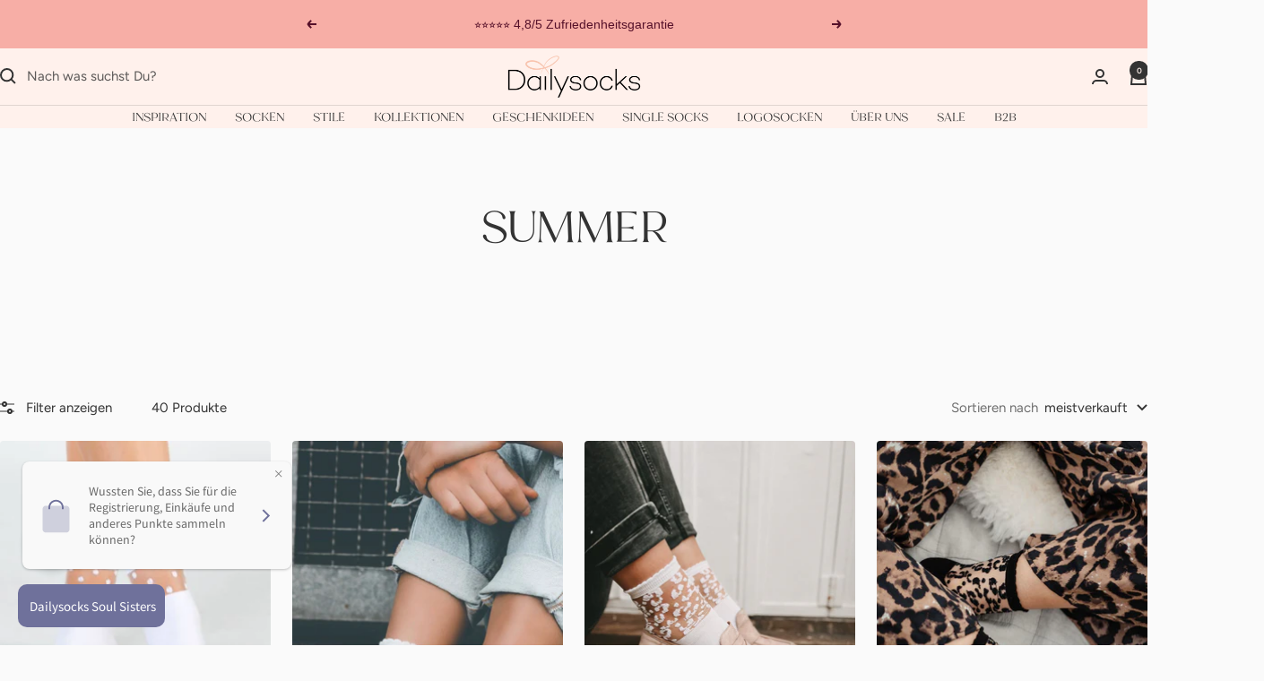

--- FILE ---
content_type: text/html; charset=utf-8
request_url: https://dailysocks.de/collections/summer
body_size: 71271
content:
<!doctype html><html class="no-js" lang="de" dir="ltr">
  <head>
    <meta charset="utf-8">
    <meta name="viewport" content="width=device-width, initial-scale=1.0, height=device-height, minimum-scale=1.0, maximum-scale=1.0">
    <meta name="theme-color" content="#fff1ec">
    <meta name="p:domain_verify" content="21891a202d5fa317da6a0a1e2f7ed3b1"/>

    <title>SUMMER</title><meta name="google-site-verification" content="BRD08Un2OD-PQ4JHXZnldccjpuXp-msoFh3X2h7dbLM" />


    <link rel="canonical" href="https://dailysocks.de/collections/summer"><link rel="shortcut icon" href="//dailysocks.de/cdn/shop/files/Design_ohne_Titel_-_2025-01-21T154940.388.png?v=1737471031&width=96" type="image/png"><link rel="preconnect" href="https://cdn.shopify.com">
    <link rel="dns-prefetch" href="https://productreviews.shopifycdn.com">
    <link rel="dns-prefetch" href="https://www.google-analytics.com"><link rel="preconnect" href="https://fonts.shopifycdn.com" crossorigin><link rel="preload" as="style" href="//dailysocks.de/cdn/shop/t/77/assets/theme.css?v=108059564179007781001763552053">
    <link rel="preload" as="script" href="//dailysocks.de/cdn/shop/t/77/assets/vendor.js?v=32643890569905814191763552052">
    <link rel="preload" as="script" href="//dailysocks.de/cdn/shop/t/77/assets/theme.js?v=148393579530827558531763552053">
    <link href="//dailysocks.de/cdn/shop/t/77/assets/custom-dp.css?v=166001208656568108831763552053" rel="stylesheet" type="text/css" media="all" />
<meta property="og:type" content="website">
  <meta property="og:title" content="SUMMER"><meta property="og:image" content="http://dailysocks.de/cdn/shop/files/Logo_Dailysocks_web.png?v=1697439078&width=1024">
  <meta property="og:image:secure_url" content="https://dailysocks.de/cdn/shop/files/Logo_Dailysocks_web.png?v=1697439078&width=1024">
  <meta property="og:image:width" content="1000">
  <meta property="og:image:height" content="628"><meta property="og:url" content="https://dailysocks.de/collections/summer">
<meta property="og:site_name" content="dailysocks.berlin"><meta name="twitter:card" content="summary"><meta name="twitter:title" content="SUMMER">
  <meta name="twitter:description" content=""><meta name="twitter:image" content="https://dailysocks.de/cdn/shop/files/Logo_Dailysocks_web.png?v=1697439078&width=1200">
  <meta name="twitter:image:alt" content="">
    <script type="application/ld+json">
  {
    "@context": "https://schema.org",
    "@type": "BreadcrumbList",
    "itemListElement": [{
        "@type": "ListItem",
        "position": 1,
        "name": "Start",
        "item": "https://dailysocks.de"
      },{
            "@type": "ListItem",
            "position": 2,
            "name": "SUMMER",
            "item": "https://dailysocks.de/collections/summer"
          }]
  }
</script>
    <link rel="preload" href="//dailysocks.de/cdn/fonts/figtree/figtree_n4.3c0838aba1701047e60be6a99a1b0a40ce9b8419.woff2" as="font" type="font/woff2" crossorigin><link rel="preload" href="//dailysocks.de/cdn/fonts/figtree/figtree_n4.3c0838aba1701047e60be6a99a1b0a40ce9b8419.woff2" as="font" type="font/woff2" crossorigin><style>
  /* Typography (heading) */
  @font-face {
  font-family: Figtree;
  font-weight: 400;
  font-style: normal;
  font-display: swap;
  src: url("//dailysocks.de/cdn/fonts/figtree/figtree_n4.3c0838aba1701047e60be6a99a1b0a40ce9b8419.woff2") format("woff2"),
       url("//dailysocks.de/cdn/fonts/figtree/figtree_n4.c0575d1db21fc3821f17fd6617d3dee552312137.woff") format("woff");
}

@font-face {
  font-family: Figtree;
  font-weight: 400;
  font-style: italic;
  font-display: swap;
  src: url("//dailysocks.de/cdn/fonts/figtree/figtree_i4.89f7a4275c064845c304a4cf8a4a586060656db2.woff2") format("woff2"),
       url("//dailysocks.de/cdn/fonts/figtree/figtree_i4.6f955aaaafc55a22ffc1f32ecf3756859a5ad3e2.woff") format("woff");
}

/* Typography (body) */
  @font-face {
  font-family: Figtree;
  font-weight: 400;
  font-style: normal;
  font-display: swap;
  src: url("//dailysocks.de/cdn/fonts/figtree/figtree_n4.3c0838aba1701047e60be6a99a1b0a40ce9b8419.woff2") format("woff2"),
       url("//dailysocks.de/cdn/fonts/figtree/figtree_n4.c0575d1db21fc3821f17fd6617d3dee552312137.woff") format("woff");
}

@font-face {
  font-family: Figtree;
  font-weight: 400;
  font-style: italic;
  font-display: swap;
  src: url("//dailysocks.de/cdn/fonts/figtree/figtree_i4.89f7a4275c064845c304a4cf8a4a586060656db2.woff2") format("woff2"),
       url("//dailysocks.de/cdn/fonts/figtree/figtree_i4.6f955aaaafc55a22ffc1f32ecf3756859a5ad3e2.woff") format("woff");
}

@font-face {
  font-family: Figtree;
  font-weight: 600;
  font-style: normal;
  font-display: swap;
  src: url("//dailysocks.de/cdn/fonts/figtree/figtree_n6.9d1ea52bb49a0a86cfd1b0383d00f83d3fcc14de.woff2") format("woff2"),
       url("//dailysocks.de/cdn/fonts/figtree/figtree_n6.f0fcdea525a0e47b2ae4ab645832a8e8a96d31d3.woff") format("woff");
}

@font-face {
  font-family: Figtree;
  font-weight: 600;
  font-style: italic;
  font-display: swap;
  src: url("//dailysocks.de/cdn/fonts/figtree/figtree_i6.702baae75738b446cfbed6ac0d60cab7b21e61ba.woff2") format("woff2"),
       url("//dailysocks.de/cdn/fonts/figtree/figtree_i6.6b8dc40d16c9905d29525156e284509f871ce8f9.woff") format("woff");
}

:root {--heading-color: 51, 51, 51;
    --text-color: 51, 51, 51;
    --background: 250, 250, 250;
    --secondary-background: 255, 241, 236;
    --border-color: 220, 220, 220;
    --border-color-darker: 170, 170, 170;
    --success-color: 46, 158, 123;
    --success-background: 209, 232, 225;
    --error-color: 222, 42, 42;
    --error-background: 248, 235, 235;
    --primary-button-background: 111, 113, 155;
    --primary-button-text-color: 255, 255, 255;
    --secondary-button-background: 247, 174, 166;
    --secondary-button-text-color: 86, 17, 42;
    --product-star-rating: 246, 164, 41;
    --product-on-sale-accent: 145, 59, 89;
    --product-sold-out-accent: 111, 113, 155;
    --product-custom-label-background: 64, 93, 230;
    --product-custom-label-text-color: 255, 255, 255;
    --product-custom-label-2-background: 243, 229, 182;
    --product-custom-label-2-text-color: 0, 0, 0;
    --product-low-stock-text-color: 222, 42, 42;
    --product-in-stock-text-color: 46, 158, 123;
    --loading-bar-background: 51, 51, 51;

    /* We duplicate some "base" colors as root colors, which is useful to use on drawer elements or popover without. Those should not be overridden to avoid issues */
    --root-heading-color: 51, 51, 51;
    --root-text-color: 51, 51, 51;
    --root-background: 250, 250, 250;
    --root-border-color: 220, 220, 220;
    --root-primary-button-background: 111, 113, 155;
    --root-primary-button-text-color: 255, 255, 255;

    --base-font-size: 15px;
    --heading-font-family: Figtree, sans-serif;
    --heading-font-weight: 400;
    --heading-font-style: normal;
    --heading-text-transform: normal;
    --text-font-family: Figtree, sans-serif;
    --text-font-weight: 400;
    --text-font-style: normal;
    --text-font-bold-weight: 600;

    /* Typography (font size) */
    --heading-xxsmall-font-size: 11px;
    --heading-xsmall-font-size: 11px;
    --heading-small-font-size: 12px;
    --heading-large-font-size: 36px;
    --heading-h1-font-size: 36px;
    --heading-h2-font-size: 30px;
    --heading-h3-font-size: 26px;
    --heading-h4-font-size: 24px;
    --heading-h5-font-size: 20px;
    --heading-h6-font-size: 16px;

    /* Control the look and feel of the theme by changing radius of various elements */
    --button-border-radius: 4px;
    --block-border-radius: 8px;
    --block-border-radius-reduced: 4px;
    --color-swatch-border-radius: 100%;

    /* Button size */
    --button-height: 48px;
    --button-small-height: 40px;

    /* Form related */
    --form-input-field-height: 48px;
    --form-input-gap: 16px;
    --form-submit-margin: 24px;

    /* Product listing related variables */
    --product-list-block-spacing: 32px;

    /* Video related */
    --play-button-background: 250, 250, 250;
    --play-button-arrow: 51, 51, 51;

    /* RTL support */
    --transform-logical-flip: 1;
    --transform-origin-start: left;
    --transform-origin-end: right;

    /* Other */
    --zoom-cursor-svg-url: url(//dailysocks.de/cdn/shop/t/77/assets/zoom-cursor.svg?v=36910861873548718871763552065);
    --arrow-right-svg-url: url(//dailysocks.de/cdn/shop/t/77/assets/arrow-right.svg?v=177466864807668129601763552065);
    --arrow-left-svg-url: url(//dailysocks.de/cdn/shop/t/77/assets/arrow-left.svg?v=4702815875149539221763552065);

    /* Some useful variables that we can reuse in our CSS. Some explanation are needed for some of them:
       - container-max-width-minus-gutters: represents the container max width without the edge gutters
       - container-outer-width: considering the screen width, represent all the space outside the container
       - container-outer-margin: same as container-outer-width but get set to 0 inside a container
       - container-inner-width: the effective space inside the container (minus gutters)
       - grid-column-width: represents the width of a single column of the grid
       - vertical-breather: this is a variable that defines the global "spacing" between sections, and inside the section
                            to create some "breath" and minimum spacing
     */
    --container-max-width: 1600px;
    --container-gutter: 24px;
    --container-max-width-minus-gutters: calc(var(--container-max-width) - (var(--container-gutter)) * 2);
    --container-outer-width: max(calc((100vw - var(--container-max-width-minus-gutters)) / 2), var(--container-gutter));
    --container-outer-margin: var(--container-outer-width);
    --container-inner-width: calc(100vw - var(--container-outer-width) * 2);

    --grid-column-count: 10;
    --grid-gap: 24px;
    --grid-column-width: calc((100vw - var(--container-outer-width) * 2 - var(--grid-gap) * (var(--grid-column-count) - 1)) / var(--grid-column-count));

    --vertical-breather: 48px;
    --vertical-breather-tight: 48px;

    /* Shopify related variables */
    --payment-terms-background-color: #fafafa;
  }

  @media screen and (min-width: 741px) {
    :root {
      --container-gutter: 40px;
      --grid-column-count: 20;
      --vertical-breather: 64px;
      --vertical-breather-tight: 64px;

      /* Typography (font size) */
      --heading-xsmall-font-size: 12px;
      --heading-small-font-size: 13px;
      --heading-large-font-size: 52px;
      --heading-h1-font-size: 48px;
      --heading-h2-font-size: 38px;
      --heading-h3-font-size: 32px;
      --heading-h4-font-size: 24px;
      --heading-h5-font-size: 20px;
      --heading-h6-font-size: 18px;

      /* Form related */
      --form-input-field-height: 52px;
      --form-submit-margin: 32px;

      /* Button size */
      --button-height: 52px;
      --button-small-height: 44px;
    }
  }

  @media screen and (min-width: 1200px) {
    :root {
      --vertical-breather: 80px;
      --vertical-breather-tight: 64px;
      --product-list-block-spacing: 48px;

      /* Typography */
      --heading-large-font-size: 64px;
      --heading-h1-font-size: 56px;
      --heading-h2-font-size: 48px;
      --heading-h3-font-size: 36px;
      --heading-h4-font-size: 30px;
      --heading-h5-font-size: 24px;
      --heading-h6-font-size: 18px;
    }
  }

  @media screen and (min-width: 1600px) {
    :root {
      --vertical-breather: 90px;
      --vertical-breather-tight: 64px;
    }
  }
</style>
    <script>
  // This allows to expose several variables to the global scope, to be used in scripts
  window.themeVariables = {
    settings: {
      direction: "ltr",
      pageType: "collection",
      cartCount: 0,
      moneyFormat: "€{{amount_with_comma_separator}}",
      moneyWithCurrencyFormat: "€{{amount_with_comma_separator}} EUR",
      showVendor: false,
      discountMode: "percentage",
      currencyCodeEnabled: false,
      cartType: "drawer",
      cartCurrency: "EUR",
      mobileZoomFactor: 2.5
    },

    routes: {
      host: "dailysocks.de",
      rootUrl: "\/",
      rootUrlWithoutSlash: '',
      cartUrl: "\/cart",
      cartAddUrl: "\/cart\/add",
      cartChangeUrl: "\/cart\/change",
      searchUrl: "\/search",
      predictiveSearchUrl: "\/search\/suggest",
      productRecommendationsUrl: "\/recommendations\/products"
    },

    strings: {
      accessibilityDelete: "Löschen",
      accessibilityClose: "Schließen",
      collectionSoldOut: "Ausverkauft",
      collectionDiscount: "Spare @savings@",
      productSalePrice: "Angebotspreis",
      productRegularPrice: "Regulärer Preis",
      productFormUnavailable: "Nicht verfügbar",
      productFormSoldOut: "Ausverkauft",
      productFormPreOrder: "Vorbestellen",
      productFormAddToCart: "Zum Warenkorb hinzufügen",
      searchNoResults: "Es konnten keine Ergebnisse gefunden werden.",
      searchNewSearch: "Neue Suche",
      searchProducts: "Produkte",
      searchArticles: "Blogbeiträge",
      searchPages: "Seiten",
      searchCollections: "Kategorien",
      cartViewCart: "Warenkorb ansehen",
      cartItemAdded: "Produkt zum Warenkorb hinzugefügt!",
      cartItemAddedShort: "Zum Warenkorb hinzugefügt!",
      cartAddOrderNote: "Notiz hinzufügen",
      cartEditOrderNote: "Notiz bearbeiten",
      shippingEstimatorNoResults: "Entschuldige, wir liefern leider niche an Deine Adresse.",
      shippingEstimatorOneResult: "Es gibt eine Versandklasse für Deine Adresse:",
      shippingEstimatorMultipleResults: "Es gibt mehrere Versandklassen für Deine Adresse:",
      shippingEstimatorError: "Ein oder mehrere Fehler sind beim Abrufen der Versandklassen aufgetreten:"
    },

    libs: {
      flickity: "\/\/dailysocks.de\/cdn\/shop\/t\/77\/assets\/flickity.js?v=176646718982628074891763552053",
      photoswipe: "\/\/dailysocks.de\/cdn\/shop\/t\/77\/assets\/photoswipe.js?v=132268647426145925301763552053",
      qrCode: "\/\/dailysocks.de\/cdn\/shopifycloud\/storefront\/assets\/themes_support\/vendor\/qrcode-3f2b403b.js"
    },

    breakpoints: {
      phone: 'screen and (max-width: 740px)',
      tablet: 'screen and (min-width: 741px) and (max-width: 999px)',
      tabletAndUp: 'screen and (min-width: 741px)',
      pocket: 'screen and (max-width: 999px)',
      lap: 'screen and (min-width: 1000px) and (max-width: 1199px)',
      lapAndUp: 'screen and (min-width: 1000px)',
      desktop: 'screen and (min-width: 1200px)',
      wide: 'screen and (min-width: 1400px)'
    }
  };

  window.addEventListener('pageshow', async () => {
    const cartContent = await (await fetch(`${window.themeVariables.routes.cartUrl}.js`, {cache: 'reload'})).json();
    document.documentElement.dispatchEvent(new CustomEvent('cart:refresh', {detail: {cart: cartContent}}));
  });

  if ('noModule' in HTMLScriptElement.prototype) {
    // Old browsers (like IE) that does not support module will be considered as if not executing JS at all
    document.documentElement.className = document.documentElement.className.replace('no-js', 'js');

    requestAnimationFrame(() => {
      const viewportHeight = (window.visualViewport ? window.visualViewport.height : document.documentElement.clientHeight);
      document.documentElement.style.setProperty('--window-height',viewportHeight + 'px');
    });
  }</script>

    <link rel="stylesheet" href="//dailysocks.de/cdn/shop/t/77/assets/theme.css?v=108059564179007781001763552053">
    <link rel="stylesheet" href="//dailysocks.de/cdn/shop/t/77/assets/font.css?v=125012224799044931421763552053">
    
    <script src="//dailysocks.de/cdn/shop/t/77/assets/vendor.js?v=32643890569905814191763552052" defer></script>
    <script src="//dailysocks.de/cdn/shop/t/77/assets/theme.js?v=148393579530827558531763552053" defer></script>
    <script src="//dailysocks.de/cdn/shop/t/77/assets/custom.js?v=183072754421664348091763552053" defer></script>

    <script>window.performance && window.performance.mark && window.performance.mark('shopify.content_for_header.start');</script><meta name="google-site-verification" content="Buho7D8mVsoaNuaiRgmWgQ19NTP8rtjNEL785vKmyBE">
<meta id="shopify-digital-wallet" name="shopify-digital-wallet" content="/11491868753/digital_wallets/dialog">
<meta name="shopify-checkout-api-token" content="44a62ccb59e180245c0715a56a9e82b9">
<meta id="in-context-paypal-metadata" data-shop-id="11491868753" data-venmo-supported="false" data-environment="production" data-locale="de_DE" data-paypal-v4="true" data-currency="EUR">
<link rel="alternate" type="application/atom+xml" title="Feed" href="/collections/summer.atom" />
<link rel="next" href="/collections/summer?page=2">
<link rel="alternate" type="application/json+oembed" href="https://dailysocks.de/collections/summer.oembed">
<script async="async" src="/checkouts/internal/preloads.js?locale=de-DE"></script>
<link rel="preconnect" href="https://shop.app" crossorigin="anonymous">
<script async="async" src="https://shop.app/checkouts/internal/preloads.js?locale=de-DE&shop_id=11491868753" crossorigin="anonymous"></script>
<script id="shopify-features" type="application/json">{"accessToken":"44a62ccb59e180245c0715a56a9e82b9","betas":["rich-media-storefront-analytics"],"domain":"dailysocks.de","predictiveSearch":true,"shopId":11491868753,"locale":"de"}</script>
<script>var Shopify = Shopify || {};
Shopify.shop = "dailysocksberlin.myshopify.com";
Shopify.locale = "de";
Shopify.currency = {"active":"EUR","rate":"1.0"};
Shopify.country = "DE";
Shopify.theme = {"name":"live","id":185878249738,"schema_name":"Focal","schema_version":"11.2.1","theme_store_id":null,"role":"main"};
Shopify.theme.handle = "null";
Shopify.theme.style = {"id":null,"handle":null};
Shopify.cdnHost = "dailysocks.de/cdn";
Shopify.routes = Shopify.routes || {};
Shopify.routes.root = "/";</script>
<script type="module">!function(o){(o.Shopify=o.Shopify||{}).modules=!0}(window);</script>
<script>!function(o){function n(){var o=[];function n(){o.push(Array.prototype.slice.apply(arguments))}return n.q=o,n}var t=o.Shopify=o.Shopify||{};t.loadFeatures=n(),t.autoloadFeatures=n()}(window);</script>
<script>
  window.ShopifyPay = window.ShopifyPay || {};
  window.ShopifyPay.apiHost = "shop.app\/pay";
  window.ShopifyPay.redirectState = null;
</script>
<script id="shop-js-analytics" type="application/json">{"pageType":"collection"}</script>
<script defer="defer" async type="module" src="//dailysocks.de/cdn/shopifycloud/shop-js/modules/v2/client.init-shop-cart-sync_kxAhZfSm.de.esm.js"></script>
<script defer="defer" async type="module" src="//dailysocks.de/cdn/shopifycloud/shop-js/modules/v2/chunk.common_5BMd6ono.esm.js"></script>
<script type="module">
  await import("//dailysocks.de/cdn/shopifycloud/shop-js/modules/v2/client.init-shop-cart-sync_kxAhZfSm.de.esm.js");
await import("//dailysocks.de/cdn/shopifycloud/shop-js/modules/v2/chunk.common_5BMd6ono.esm.js");

  window.Shopify.SignInWithShop?.initShopCartSync?.({"fedCMEnabled":true,"windoidEnabled":true});

</script>
<script>
  window.Shopify = window.Shopify || {};
  if (!window.Shopify.featureAssets) window.Shopify.featureAssets = {};
  window.Shopify.featureAssets['shop-js'] = {"shop-cart-sync":["modules/v2/client.shop-cart-sync_81xuAXRO.de.esm.js","modules/v2/chunk.common_5BMd6ono.esm.js"],"init-fed-cm":["modules/v2/client.init-fed-cm_B2l2C8gd.de.esm.js","modules/v2/chunk.common_5BMd6ono.esm.js"],"shop-button":["modules/v2/client.shop-button_DteRmTIv.de.esm.js","modules/v2/chunk.common_5BMd6ono.esm.js"],"init-windoid":["modules/v2/client.init-windoid_BrVTPDHy.de.esm.js","modules/v2/chunk.common_5BMd6ono.esm.js"],"shop-cash-offers":["modules/v2/client.shop-cash-offers_uZhaqfcC.de.esm.js","modules/v2/chunk.common_5BMd6ono.esm.js","modules/v2/chunk.modal_DhTZgVSk.esm.js"],"shop-toast-manager":["modules/v2/client.shop-toast-manager_lTRStNPf.de.esm.js","modules/v2/chunk.common_5BMd6ono.esm.js"],"init-shop-email-lookup-coordinator":["modules/v2/client.init-shop-email-lookup-coordinator_BhyMm2Vh.de.esm.js","modules/v2/chunk.common_5BMd6ono.esm.js"],"pay-button":["modules/v2/client.pay-button_uIj7-e2V.de.esm.js","modules/v2/chunk.common_5BMd6ono.esm.js"],"avatar":["modules/v2/client.avatar_BTnouDA3.de.esm.js"],"init-shop-cart-sync":["modules/v2/client.init-shop-cart-sync_kxAhZfSm.de.esm.js","modules/v2/chunk.common_5BMd6ono.esm.js"],"shop-login-button":["modules/v2/client.shop-login-button_hqVUT9QF.de.esm.js","modules/v2/chunk.common_5BMd6ono.esm.js","modules/v2/chunk.modal_DhTZgVSk.esm.js"],"init-customer-accounts-sign-up":["modules/v2/client.init-customer-accounts-sign-up_0Oyvgx7Z.de.esm.js","modules/v2/client.shop-login-button_hqVUT9QF.de.esm.js","modules/v2/chunk.common_5BMd6ono.esm.js","modules/v2/chunk.modal_DhTZgVSk.esm.js"],"init-shop-for-new-customer-accounts":["modules/v2/client.init-shop-for-new-customer-accounts_DojLPa1w.de.esm.js","modules/v2/client.shop-login-button_hqVUT9QF.de.esm.js","modules/v2/chunk.common_5BMd6ono.esm.js","modules/v2/chunk.modal_DhTZgVSk.esm.js"],"init-customer-accounts":["modules/v2/client.init-customer-accounts_DWlFj6gc.de.esm.js","modules/v2/client.shop-login-button_hqVUT9QF.de.esm.js","modules/v2/chunk.common_5BMd6ono.esm.js","modules/v2/chunk.modal_DhTZgVSk.esm.js"],"shop-follow-button":["modules/v2/client.shop-follow-button_BEIcZOGj.de.esm.js","modules/v2/chunk.common_5BMd6ono.esm.js","modules/v2/chunk.modal_DhTZgVSk.esm.js"],"lead-capture":["modules/v2/client.lead-capture_BSpzCmmh.de.esm.js","modules/v2/chunk.common_5BMd6ono.esm.js","modules/v2/chunk.modal_DhTZgVSk.esm.js"],"checkout-modal":["modules/v2/client.checkout-modal_8HiTfxyj.de.esm.js","modules/v2/chunk.common_5BMd6ono.esm.js","modules/v2/chunk.modal_DhTZgVSk.esm.js"],"shop-login":["modules/v2/client.shop-login_Fe0VhLV0.de.esm.js","modules/v2/chunk.common_5BMd6ono.esm.js","modules/v2/chunk.modal_DhTZgVSk.esm.js"],"payment-terms":["modules/v2/client.payment-terms_C8PkVPzh.de.esm.js","modules/v2/chunk.common_5BMd6ono.esm.js","modules/v2/chunk.modal_DhTZgVSk.esm.js"]};
</script>
<script>(function() {
  var isLoaded = false;
  function asyncLoad() {
    if (isLoaded) return;
    isLoaded = true;
    var urls = ["\/\/cdn.shopify.com\/proxy\/4126c11ce5b1b57f9d6a77429f75b09ef826242db9a00efe92e0549c16860ae8\/api.goaffpro.com\/loader.js?shop=dailysocksberlin.myshopify.com\u0026sp-cache-control=cHVibGljLCBtYXgtYWdlPTkwMA","https:\/\/ecommplugins-scripts.trustpilot.com\/v2.1\/js\/header.min.js?settings=eyJrZXkiOiJsUHpSM0UzcVpUZTliM2FyIiwicyI6InNrdSJ9\u0026v=2.5\u0026shop=dailysocksberlin.myshopify.com","https:\/\/ecommplugins-trustboxsettings.trustpilot.com\/dailysocksberlin.myshopify.com.js?settings=1706092782216\u0026shop=dailysocksberlin.myshopify.com","https:\/\/widget.trustpilot.com\/bootstrap\/v5\/tp.widget.sync.bootstrap.min.js?shop=dailysocksberlin.myshopify.com","https:\/\/api.fastbundle.co\/scripts\/src.js?shop=dailysocksberlin.myshopify.com","https:\/\/api.fastbundle.co\/scripts\/script_tag.js?shop=dailysocksberlin.myshopify.com","https:\/\/loox.io\/widget\/XH6XI05VLI\/loox.1718797310511.js?shop=dailysocksberlin.myshopify.com","https:\/\/quizify.arhamcommerce.com\/js\/shortcode.js?shop=dailysocksberlin.myshopify.com"];
    for (var i = 0; i < urls.length; i++) {
      var s = document.createElement('script');
      s.type = 'text/javascript';
      s.async = true;
      s.src = urls[i];
      var x = document.getElementsByTagName('script')[0];
      x.parentNode.insertBefore(s, x);
    }
  };
  if(window.attachEvent) {
    window.attachEvent('onload', asyncLoad);
  } else {
    window.addEventListener('load', asyncLoad, false);
  }
})();</script>
<script id="__st">var __st={"a":11491868753,"offset":3600,"reqid":"862993fd-fa7c-437c-9b40-46ffffbf038f-1768979556","pageurl":"dailysocks.de\/collections\/summer","u":"c3f0b05e0108","p":"collection","rtyp":"collection","rid":502455566602};</script>
<script>window.ShopifyPaypalV4VisibilityTracking = true;</script>
<script id="captcha-bootstrap">!function(){'use strict';const t='contact',e='account',n='new_comment',o=[[t,t],['blogs',n],['comments',n],[t,'customer']],c=[[e,'customer_login'],[e,'guest_login'],[e,'recover_customer_password'],[e,'create_customer']],r=t=>t.map((([t,e])=>`form[action*='/${t}']:not([data-nocaptcha='true']) input[name='form_type'][value='${e}']`)).join(','),a=t=>()=>t?[...document.querySelectorAll(t)].map((t=>t.form)):[];function s(){const t=[...o],e=r(t);return a(e)}const i='password',u='form_key',d=['recaptcha-v3-token','g-recaptcha-response','h-captcha-response',i],f=()=>{try{return window.sessionStorage}catch{return}},m='__shopify_v',_=t=>t.elements[u];function p(t,e,n=!1){try{const o=window.sessionStorage,c=JSON.parse(o.getItem(e)),{data:r}=function(t){const{data:e,action:n}=t;return t[m]||n?{data:e,action:n}:{data:t,action:n}}(c);for(const[e,n]of Object.entries(r))t.elements[e]&&(t.elements[e].value=n);n&&o.removeItem(e)}catch(o){console.error('form repopulation failed',{error:o})}}const l='form_type',E='cptcha';function T(t){t.dataset[E]=!0}const w=window,h=w.document,L='Shopify',v='ce_forms',y='captcha';let A=!1;((t,e)=>{const n=(g='f06e6c50-85a8-45c8-87d0-21a2b65856fe',I='https://cdn.shopify.com/shopifycloud/storefront-forms-hcaptcha/ce_storefront_forms_captcha_hcaptcha.v1.5.2.iife.js',D={infoText:'Durch hCaptcha geschützt',privacyText:'Datenschutz',termsText:'Allgemeine Geschäftsbedingungen'},(t,e,n)=>{const o=w[L][v],c=o.bindForm;if(c)return c(t,g,e,D).then(n);var r;o.q.push([[t,g,e,D],n]),r=I,A||(h.body.append(Object.assign(h.createElement('script'),{id:'captcha-provider',async:!0,src:r})),A=!0)});var g,I,D;w[L]=w[L]||{},w[L][v]=w[L][v]||{},w[L][v].q=[],w[L][y]=w[L][y]||{},w[L][y].protect=function(t,e){n(t,void 0,e),T(t)},Object.freeze(w[L][y]),function(t,e,n,w,h,L){const[v,y,A,g]=function(t,e,n){const i=e?o:[],u=t?c:[],d=[...i,...u],f=r(d),m=r(i),_=r(d.filter((([t,e])=>n.includes(e))));return[a(f),a(m),a(_),s()]}(w,h,L),I=t=>{const e=t.target;return e instanceof HTMLFormElement?e:e&&e.form},D=t=>v().includes(t);t.addEventListener('submit',(t=>{const e=I(t);if(!e)return;const n=D(e)&&!e.dataset.hcaptchaBound&&!e.dataset.recaptchaBound,o=_(e),c=g().includes(e)&&(!o||!o.value);(n||c)&&t.preventDefault(),c&&!n&&(function(t){try{if(!f())return;!function(t){const e=f();if(!e)return;const n=_(t);if(!n)return;const o=n.value;o&&e.removeItem(o)}(t);const e=Array.from(Array(32),(()=>Math.random().toString(36)[2])).join('');!function(t,e){_(t)||t.append(Object.assign(document.createElement('input'),{type:'hidden',name:u})),t.elements[u].value=e}(t,e),function(t,e){const n=f();if(!n)return;const o=[...t.querySelectorAll(`input[type='${i}']`)].map((({name:t})=>t)),c=[...d,...o],r={};for(const[a,s]of new FormData(t).entries())c.includes(a)||(r[a]=s);n.setItem(e,JSON.stringify({[m]:1,action:t.action,data:r}))}(t,e)}catch(e){console.error('failed to persist form',e)}}(e),e.submit())}));const S=(t,e)=>{t&&!t.dataset[E]&&(n(t,e.some((e=>e===t))),T(t))};for(const o of['focusin','change'])t.addEventListener(o,(t=>{const e=I(t);D(e)&&S(e,y())}));const B=e.get('form_key'),M=e.get(l),P=B&&M;t.addEventListener('DOMContentLoaded',(()=>{const t=y();if(P)for(const e of t)e.elements[l].value===M&&p(e,B);[...new Set([...A(),...v().filter((t=>'true'===t.dataset.shopifyCaptcha))])].forEach((e=>S(e,t)))}))}(h,new URLSearchParams(w.location.search),n,t,e,['guest_login'])})(!0,!0)}();</script>
<script integrity="sha256-4kQ18oKyAcykRKYeNunJcIwy7WH5gtpwJnB7kiuLZ1E=" data-source-attribution="shopify.loadfeatures" defer="defer" src="//dailysocks.de/cdn/shopifycloud/storefront/assets/storefront/load_feature-a0a9edcb.js" crossorigin="anonymous"></script>
<script crossorigin="anonymous" defer="defer" src="//dailysocks.de/cdn/shopifycloud/storefront/assets/shopify_pay/storefront-65b4c6d7.js?v=20250812"></script>
<script data-source-attribution="shopify.dynamic_checkout.dynamic.init">var Shopify=Shopify||{};Shopify.PaymentButton=Shopify.PaymentButton||{isStorefrontPortableWallets:!0,init:function(){window.Shopify.PaymentButton.init=function(){};var t=document.createElement("script");t.src="https://dailysocks.de/cdn/shopifycloud/portable-wallets/latest/portable-wallets.de.js",t.type="module",document.head.appendChild(t)}};
</script>
<script data-source-attribution="shopify.dynamic_checkout.buyer_consent">
  function portableWalletsHideBuyerConsent(e){var t=document.getElementById("shopify-buyer-consent"),n=document.getElementById("shopify-subscription-policy-button");t&&n&&(t.classList.add("hidden"),t.setAttribute("aria-hidden","true"),n.removeEventListener("click",e))}function portableWalletsShowBuyerConsent(e){var t=document.getElementById("shopify-buyer-consent"),n=document.getElementById("shopify-subscription-policy-button");t&&n&&(t.classList.remove("hidden"),t.removeAttribute("aria-hidden"),n.addEventListener("click",e))}window.Shopify?.PaymentButton&&(window.Shopify.PaymentButton.hideBuyerConsent=portableWalletsHideBuyerConsent,window.Shopify.PaymentButton.showBuyerConsent=portableWalletsShowBuyerConsent);
</script>
<script data-source-attribution="shopify.dynamic_checkout.cart.bootstrap">document.addEventListener("DOMContentLoaded",(function(){function t(){return document.querySelector("shopify-accelerated-checkout-cart, shopify-accelerated-checkout")}if(t())Shopify.PaymentButton.init();else{new MutationObserver((function(e,n){t()&&(Shopify.PaymentButton.init(),n.disconnect())})).observe(document.body,{childList:!0,subtree:!0})}}));
</script>
<script id='scb4127' type='text/javascript' async='' src='https://dailysocks.de/cdn/shopifycloud/privacy-banner/storefront-banner.js'></script><link id="shopify-accelerated-checkout-styles" rel="stylesheet" media="screen" href="https://dailysocks.de/cdn/shopifycloud/portable-wallets/latest/accelerated-checkout-backwards-compat.css" crossorigin="anonymous">
<style id="shopify-accelerated-checkout-cart">
        #shopify-buyer-consent {
  margin-top: 1em;
  display: inline-block;
  width: 100%;
}

#shopify-buyer-consent.hidden {
  display: none;
}

#shopify-subscription-policy-button {
  background: none;
  border: none;
  padding: 0;
  text-decoration: underline;
  font-size: inherit;
  cursor: pointer;
}

#shopify-subscription-policy-button::before {
  box-shadow: none;
}

      </style>

<script>window.performance && window.performance.mark && window.performance.mark('shopify.content_for_header.end');</script>
  

<span id="wsgForceQuerystring" style="display: none"></span>
<script>
  document.addEventListener("DOMContentLoaded", function(event) {
    const style = document.getElementById('wsg-custom-style');
    if (typeof window.isWsgCustomer != "undefined" && isWsgCustomer) {
      style.innerHTML = `
        ${style.innerHTML} 
        /* A friend of hideWsg - this will _show_ only for wsg customers. Add class to an element to use */
        .showWsg {
          display: unset;
        }
        /* wholesale only CSS */
        .additional-checkout-buttons, .shopify-payment-button {
          display: none !important;
        }
        .wsg-proxy-container select {
          background-color: 
          ${
        document.querySelector('input').style.backgroundColor
          ? document.querySelector('input').style.backgroundColor
          : 'white'
        } !important;
        }
      `;
    } else {
      style.innerHTML = `
        ${style.innerHTML}
        /* Add CSS rules here for NOT wsg customers - great to hide elements from retail when we can't access the code driving the element */
        
      `;
    }

    if (typeof window.embedButtonBg !== undefined && typeof window.embedButtonText !== undefined && window.embedButtonBg !== window.embedButtonText) {
      style.innerHTML = `
        ${style.innerHTML}
        .wsg-button-fix {
          background: ${embedButtonBg} !important;
          border-color: ${embedButtonBg} !important;
          color: ${embedButtonText} !important;
        }
      `;
    }

    // =========================
    //         CUSTOM JS
    // ==========================
    if (document.querySelector(".wsg-proxy-container")) {
      initNodeObserver(wsgCustomJs);
    }
  })

  function wsgCustomJs() {

    // update button classes
    const button = document.querySelectorAll(".wsg-button-fix");
    let buttonClass = "xxButtonClassesHerexx";
    buttonClass = buttonClass.split(" ");
    for (let i = 0; i < button.length; i++) {
      button[i].classList.add(... buttonClass);
    }

    // wsgCustomJs window placeholder
    // update secondary btn color on proxy cart
    if (document.getElementById("wsg-checkout-one")) {
      const checkoutButton = document.getElementById("wsg-checkout-one");
      let wsgBtnColor = window.getComputedStyle(checkoutButton).backgroundColor;
      let wsgBtnBackground = "none";
      let wsgBtnBorder = "thin solid " + wsgBtnColor;
      let wsgBtnPadding = window.getComputedStyle(checkoutButton).padding;
      let spofBtn = document.querySelectorAll(".spof-btn");
      for (let i = 0; i < spofBtn.length; i++) {
        spofBtn[i].style.background = wsgBtnBackground;
        spofBtn[i].style.color = wsgBtnColor;
        spofBtn[i].style.border = wsgBtnBorder;
        spofBtn[i].style.padding = wsgBtnPadding;
      }
    }

    // update Quick Order Form label
    if (typeof window.embedSPOFLabel != "undefined" && embedSPOFLabel) {
      document.querySelectorAll(".spof-btn").forEach(function(spofBtn) {
        spofBtn.removeAttribute("data-translation-selector");
        spofBtn.innerHTML = embedSPOFLabel;
      });
    }
  }

  function initNodeObserver(onChangeNodeCallback) {

    // Select the node that will be observed for mutations
    const targetNode = document.querySelector(".wsg-proxy-container");

    // Options for the observer (which mutations to observe)
    const config = {
      attributes: true,
      childList: true,
      subtree: true
    };

    // Callback function to execute when mutations are observed
    const callback = function(mutationsList, observer) {
      for (const mutation of mutationsList) {
        if (mutation.type === 'childList') {
          onChangeNodeCallback();
          observer.disconnect();
        }
      }
    };

    // Create an observer instance linked to the callback function
    const observer = new MutationObserver(callback);

    // Start observing the target node for configured mutations
    observer.observe(targetNode, config);
  }
</script>


<style id="wsg-custom-style">
  /* A friend of hideWsg - this will _show_ only for wsg customers. Add class to an element to use */
  .showWsg {
    display: none;
  }
  /* Signup/login */
  #wsg-signup select,
  #wsg-signup input,
  #wsg-signup textarea {
    height: 46px;
    border: thin solid #d1d1d1;
    padding: 6px 10px;
  }
  #wsg-signup textarea {
    min-height: 100px;
  }
  .wsg-login-input {
    height: 46px;
    border: thin solid #d1d1d1;
    padding: 6px 10px;
  }
  #wsg-signup select {
  }
/*   Quick Order Form */
  .wsg-table td {
    border: none;
    min-width: 150px;
  }
  .wsg-table tr {
    border-bottom: thin solid #d1d1d1; 
    border-left: none;
  }
  .wsg-table input[type="number"] {
    border: thin solid #d1d1d1;
    padding: 5px 15px;
    min-height: 42px;
  }
  #wsg-spof-link a {
    text-decoration: inherit;
    color: inherit;
  }
  .wsg-proxy-container {
    margin-top: 0% !important;
  }
  @media screen and (max-width:768px){
    .wsg-proxy-container .wsg-table input[type="number"] {
        max-width: 80%; 
    }
    .wsg-center img {
      width: 50px !important;
    }
    .wsg-variant-price-area {
      min-width: 70px !important;
    }
  }
  /* Submit button */
  #wsg-cart-update{
    padding: 8px 10px;
    min-height: 45px;
    max-width: 100% !important;
  }
  .wsg-table {
    background: inherit !important;
  }
  .wsg-spof-container-main {
    background: inherit !important;
  }
  /* General fixes */
  .wsg-hide-prices {
    opacity: 0;
  }
  .wsg-ws-only .button {
    margin: 0;
  }
  .wsg-proxy-container {
    margin-block: 2rem !important;
  }
</style>
<!-- BEGIN app block: shopify://apps/loyalty-rewards-and-referrals/blocks/embed-sdk/6f172e67-4106-4ac0-89c5-b32a069b3101 -->

<style
  type='text/css'
  data-lion-app-styles='main'
  data-lion-app-styles-settings='{&quot;disableBundledCSS&quot;:false,&quot;disableBundledFonts&quot;:false,&quot;useClassIsolator&quot;:false}'
></style>

<!-- loyaltylion.snippet.version=8056bbc037+8007 -->

<script>
  
  !function(t,n){function o(n){var o=t.getElementsByTagName("script")[0],i=t.createElement("script");i.src=n,i.crossOrigin="",o.parentNode.insertBefore(i,o)}if(!n.isLoyaltyLion){window.loyaltylion=n,void 0===window.lion&&(window.lion=n),n.version=2,n.isLoyaltyLion=!0;var i=new Date,e=i.getFullYear().toString()+i.getMonth().toString()+i.getDate().toString();o("https://sdk.loyaltylion.net/static/2/loader.js?t="+e);var r=!1;n.init=function(t){if(r)throw new Error("Cannot call lion.init more than once");r=!0;var a=n._token=t.token;if(!a)throw new Error("Token must be supplied to lion.init");for(var l=[],s="_push configure bootstrap shutdown on removeListener authenticateCustomer".split(" "),c=0;c<s.length;c+=1)!function(t,n){t[n]=function(){l.push([n,Array.prototype.slice.call(arguments,0)])}}(n,s[c]);o("https://sdk.loyaltylion.net/sdk/start/"+a+".js?t="+e+i.getHours().toString()),n._initData=t,n._buffer=l}}}(document,window.loyaltylion||[]);

  
    
      loyaltylion.init(
        { token: "bef43e176b7f3bbff659bdf4c3dc35e5" }
      );
    
  

  loyaltylion.configure({
    disableBundledCSS: false,
    disableBundledFonts: false,
    useClassIsolator: false,
  })

  
</script>



<!-- END app block --><!-- BEGIN app block: shopify://apps/fbp-fast-bundle/blocks/fast_bundle/9e87fbe2-9041-4c23-acf5-322413994cef -->
  <!-- BEGIN app snippet: fast_bundle -->




<script>
    if (Math.random() < 0.05) {
      window.FastBundleRenderTimestamp = Date.now();
    }
    const newBaseUrl = 'https://sdk.fastbundle.co'
    const apiURL = 'https://api.fastbundle.co'
    const rbrAppUrl = `${newBaseUrl}/{version}/main.min.js`
    const rbrVendorUrl = `${newBaseUrl}/{version}/vendor.js`
    const rbrCartUrl = `${apiURL}/scripts/cart.js`
    const rbrStyleUrl = `${newBaseUrl}/{version}/main.min.css`

    const legacyRbrAppUrl = `${apiURL}/react-src/static/js/main.min.js`
    const legacyRbrStyleUrl = `${apiURL}/react-src/static/css/main.min.css`

    const previousScriptLoaded = Boolean(document.querySelectorAll(`script[src*="${newBaseUrl}"]`).length)
    const previousLegacyScriptLoaded = Boolean(document.querySelectorAll(`script[src*="${legacyRbrAppUrl}"]`).length)

    if (!(previousScriptLoaded || previousLegacyScriptLoaded)) {
        const FastBundleConf = {"enable_bap_modal":false,"frontend_version":"1.22.09","storefront_record_submitted":true,"use_shopify_prices":false,"currencies":[{"id":1576384181,"code":"EUR","conversion_fee":1.0,"roundup_number":0.95,"rounding_enabled":true}],"is_active":true,"override_product_page_forms":true,"allow_funnel":true,"translations":[{"id":1219634,"key":"add","value":"Hinzufügen","locale_code":"de","model":"shop","object_id":49082},{"id":2438499,"key":"add_all_products_to_cart","value":"Fügen Sie alle Produkte zum Warenkorb hinzu","locale_code":"de","model":"shop","object_id":49082},{"id":1219639,"key":"add_bundle","value":"Bundle hinzufügen","locale_code":"de","model":"shop","object_id":49082},{"id":1219637,"key":"added","value":"Hinzugefügt!","locale_code":"de","model":"shop","object_id":49082},{"id":1219638,"key":"added_","value":"Hinzugefügt!","locale_code":"de","model":"shop","object_id":49082},{"id":1219643,"key":"added_items","value":"Hinzugefügte Artikel","locale_code":"de","model":"shop","object_id":49082},{"id":2438500,"key":"added_product_issue","value":"Es gibt ein Problem mit den hinzugefügten Produkten","locale_code":"de","model":"shop","object_id":49082},{"id":1219644,"key":"added_to_product_list","value":"Added to the product list","locale_code":"de","model":"shop","object_id":49082},{"id":1219640,"key":"add_items","value":"Bitte Artikel hinzufügen","locale_code":"de","model":"shop","object_id":49082},{"id":1219635,"key":"add_to_cart","value":"In den Warenkorb","locale_code":"de","model":"shop","object_id":49082},{"id":2438501,"key":"all_included_products_are_sold_out","value":"Alle enthaltenen Produkte sind ausverkauft","locale_code":"de","model":"shop","object_id":49082},{"id":1219645,"key":"apply_discount","value":"Der Rabatt wird an der Kasse hinzugefügt.","locale_code":"de","model":"shop","object_id":49082},{"id":1219646,"key":"badge_price_description","value":"Sparen Sie {Discount}!","locale_code":"de","model":"shop","object_id":49082},{"id":2438527,"key":"bap_disabled","value":"Vervollständigen Sie das Bundle","locale_code":"de","model":"shop","object_id":49082},{"id":1219648,"key":"bap_modal_sub_title_without_variant","value":"Überprüfen Sie die unten stehenden Felder und klicken Sie auf die Schaltfläche, um den Warenkorb zu reparieren.","locale_code":"de","model":"shop","object_id":49082},{"id":1219647,"key":"bap_modal_sub_title_with_variant","value":"Überprüfen Sie die unten stehenden Felder, wählen Sie die richtige Variante für jedes enthaltene Produkt und klicken Sie auf die Schaltfläche, um den Warenkorb zu fixieren.","locale_code":"de","model":"shop","object_id":49082},{"id":1219649,"key":"bap_modal_title","value":"{product_name} is a bundle product that includes {num_of_products} products. This product will be replaced by its included products.","locale_code":"de","model":"shop","object_id":49082},{"id":1219650,"key":"builder_added_count","value":"{num_added}/{num_must_add} added","locale_code":"de","model":"shop","object_id":49082},{"id":1219651,"key":"builder_count_error","value":"You must add {quantity} other items from the above collections.","locale_code":"de","model":"shop","object_id":49082},{"id":1219636,"key":"bundleBuilder_added","value":"Hinzugefügt!","locale_code":"de","model":"shop","object_id":49082},{"id":1219652,"key":"bundle_not_available","value":"Bundle ist nicht verfügbar","locale_code":"de","model":"shop","object_id":49082},{"id":2438502,"key":"bundle_title","value":"Bündeltitel","locale_code":"de","model":"shop","object_id":49082},{"id":1219743,"key":"buy","value":"Kaufe","locale_code":"de","model":"shop","object_id":49082},{"id":1219653,"key":"buy_all","value":"Alle Kaufen","locale_code":"de","model":"shop","object_id":49082},{"id":2438503,"key":"buy_from_collections","value":"Kaufen Sie aus diesen Kollektionen","locale_code":"de","model":"shop","object_id":49082},{"id":2438504,"key":"buy_item","value":"Kaufe {quantity} Artikel","locale_code":"de","model":"shop","object_id":49082},{"id":1219654,"key":"bxgy_btn_title","value":"In den Warenkorb","locale_code":"de","model":"shop","object_id":49082},{"id":1219655,"key":"cancel","value":"Cancel","locale_code":"de","model":"shop","object_id":49082},{"id":1219656,"key":"capacity_is_over","value":"Item not added. You already have added the required number of products from this collection.","locale_code":"de","model":"shop","object_id":49082},{"id":1219660,"key":"choose_items_to_buy","value":"Wähle Artikel aus, die du gemeinsam kaufen möchtest.","locale_code":"de","model":"shop","object_id":49082},{"id":1219657,"key":"collection","value":"collection","locale_code":"de","model":"shop","object_id":49082},{"id":1219658,"key":"collection_btn_title","value":"Add selected to cart","locale_code":"de","model":"shop","object_id":49082},{"id":1219659,"key":"collection_item","value":"Add {quantity} items from {collection} collection","locale_code":"de","model":"shop","object_id":49082},{"id":2438505,"key":"color","value":"Farbe","locale_code":"de","model":"shop","object_id":49082},{"id":1219661,"key":"copied","value":"Kopiert!","locale_code":"de","model":"shop","object_id":49082},{"id":1219662,"key":"copy_code","value":"Code kopieren","locale_code":"de","model":"shop","object_id":49082},{"id":2438506,"key":"currently_soldout","value":"Dieses Produkt ist derzeit ausverkauft","locale_code":"de","model":"shop","object_id":49082},{"id":1219663,"key":"days","value":"Tage","locale_code":"de","model":"shop","object_id":49082},{"id":2438507,"key":"delete_bap_product","value":"hier","locale_code":"de","model":"shop","object_id":49082},{"id":1219664,"key":"discount_applied","value":"{discount} Rabatt angewendet","locale_code":"de","model":"shop","object_id":49082},{"id":1219665,"key":"discount_card_desc","value":"Enter the discount code below if it isn't included at checkout.","locale_code":"de","model":"shop","object_id":49082},{"id":1219666,"key":"discount_card_discount","value":"Rabattcode:","locale_code":"de","model":"shop","object_id":49082},{"id":1219735,"key":"discount_is_applied","value":"Rabatt wird auf die ausgewählten Produkte angewendet.","locale_code":"de","model":"shop","object_id":49082},{"id":2438508,"key":"dropdown","value":"Dropdown-Menü","locale_code":"de","model":"shop","object_id":49082},{"id":2438509,"key":"error_loading_bundles","value":"Es gibt ein Problem beim Laden von Bündeln, bitte versuchen Sie es gleich noch einmal!","locale_code":"de","model":"shop","object_id":49082},{"id":1219667,"key":"fix_cart","value":"Fix your Cart","locale_code":"de","model":"shop","object_id":49082},{"id":1219668,"key":"free","value":"Free","locale_code":"de","model":"shop","object_id":49082},{"id":1219669,"key":"free_gift","value":"Geschenk","locale_code":"de","model":"shop","object_id":49082},{"id":1219670,"key":"free_gift_applied","value":"Kostenloses Geschenk eingelöst","locale_code":"de","model":"shop","object_id":49082},{"id":1219671,"key":"free_shipping","value":"Free Shipping","locale_code":"de","model":"shop","object_id":49082},{"id":1219672,"key":"funnel_alert","value":"This item is already in your cart.","locale_code":"de","model":"shop","object_id":49082},{"id":1219673,"key":"funnel_button_description","value":"Dieses Bundle kaufen | Spare {discount}","locale_code":"de","model":"shop","object_id":49082},{"id":1219674,"key":"funnel_discount_description","value":"save {discount}","locale_code":"de","model":"shop","object_id":49082},{"id":1219675,"key":"funnel_popup_title","value":"Complete your cart with this bundle and save","locale_code":"de","model":"shop","object_id":49082},{"id":1219676,"key":"get_free_gift","value":"Kostenloses Sockenpaar sichern","locale_code":"de","model":"shop","object_id":49082},{"id":2438510,"key":"get_off_collections","value":"Erhalten Sie {discount}% Rabatt auf diese Kollektionen","locale_code":"de","model":"shop","object_id":49082},{"id":1219677,"key":"go_to_bundle_builder","value":"Go to Bundle builder","locale_code":"de","model":"shop","object_id":49082},{"id":2438511,"key":"go_to_offer_page","value":"Gehe zur Angebotsseite","locale_code":"de","model":"shop","object_id":49082},{"id":1219731,"key":"have_not_selected","value":"Sie haben noch keine Artikel ausgewählt","locale_code":"de","model":"shop","object_id":49082},{"id":1219732,"key":"have_selected","value":"You have selected {quantity} items","locale_code":"de","model":"shop","object_id":49082},{"id":1219679,"key":"hide","value":"Hide","locale_code":"de","model":"shop","object_id":49082},{"id":1219678,"key":"hours","value":"Hours","locale_code":"de","model":"shop","object_id":49082},{"id":1219680,"key":"includes_free_shipping","value":"Includes Free Shipping","locale_code":"de","model":"shop","object_id":49082},{"id":1219733,"key":"item","value":"item","locale_code":"de","model":"shop","object_id":49082},{"id":1219641,"key":"items","value":"Artikel","locale_code":"de","model":"shop","object_id":49082},{"id":1219681,"key":"items_not_found","value":"No matching items found","locale_code":"de","model":"shop","object_id":49082},{"id":1219682,"key":"items_selected","value":"ausgewählte Artikel","locale_code":"de","model":"shop","object_id":49082},{"id":2438513,"key":"main_sold_out","value":"Das Hauptprodukt ist ausverkauft.","locale_code":"de","model":"shop","object_id":49082},{"id":2438512,"key":"material","value":"Material","locale_code":"de","model":"shop","object_id":49082},{"id":1219683,"key":"min","value":"Min","locale_code":"de","model":"shop","object_id":49082},{"id":1219684,"key":"mix_btn_title","value":"Add selected to cart","locale_code":"de","model":"shop","object_id":49082},{"id":1219685,"key":"multiple_items_funnel_alert","value":"Some of the items are already in the cart","locale_code":"de","model":"shop","object_id":49082},{"id":1219730,"key":"no","value":"No","locale_code":"de","model":"shop","object_id":49082},{"id":2438514,"key":"no_item","value":"Keine Artikel hinzugefügt!","locale_code":"de","model":"shop","object_id":49082},{"id":1219686,"key":"no_item_selected","value":"Keine Artikel ausgewählt!","locale_code":"de","model":"shop","object_id":49082},{"id":1219687,"key":"not_enough","value":"insufficient inventory","locale_code":"de","model":"shop","object_id":49082},{"id":2438515,"key":"not_selected_any","value":"noch keine Artikel ausgewählt.","locale_code":"de","model":"shop","object_id":49082},{"id":2438516,"key":"of","value":"von","locale_code":"de","model":"shop","object_id":49082},{"id":1219642,"key":"off","value":"Rabatt","locale_code":"de","model":"shop","object_id":49082},{"id":1219688,"key":"offer_ends","value":"This offer ends in","locale_code":"de","model":"shop","object_id":49082},{"id":1219729,"key":"one_time_purchase","value":"One time purchase","locale_code":"de","model":"shop","object_id":49082},{"id":2438517,"key":"option","value":"Option","locale_code":"de","model":"shop","object_id":49082},{"id":2438518,"key":"out_of","value":"aus","locale_code":"de","model":"shop","object_id":49082},{"id":2438519,"key":"per_one","value":"pro eins","locale_code":"de","model":"shop","object_id":49082},{"id":1219689,"key":"Please_add_product_from_collections","value":"Bitte fügen Sie ein Produkt aus der Liste hinzu","locale_code":"de","model":"shop","object_id":49082},{"id":2438520,"key":"powered_by","value":"Angetrieben von","locale_code":"de","model":"shop","object_id":49082},{"id":1219690,"key":"price_description","value":"Add bundle to cart | Save {discount}","locale_code":"de","model":"shop","object_id":49082},{"id":1219691,"key":"price_description_setPrice","value":"Add to cart for {final_price}","locale_code":"de","model":"shop","object_id":49082},{"id":2438521,"key":"proceed_without_addons","value":"Fortfahren ohne Add-ons","locale_code":"de","model":"shop","object_id":49082},{"id":1219692,"key":"product","value":"product","locale_code":"de","model":"shop","object_id":49082},{"id":2438528,"key":"product_added","value":"{number} hinzugefügt","locale_code":"de","model":"shop","object_id":49082},{"id":2438529,"key":"product_added_with_more","value":"{number} hinzugefügt. Fügen Sie mehr hinzu!","locale_code":"de","model":"shop","object_id":49082},{"id":1219693,"key":"products","value":"products","locale_code":"de","model":"shop","object_id":49082},{"id":1219694,"key":"quantity","value":"Quantity","locale_code":"de","model":"shop","object_id":49082},{"id":1219695,"key":"remove","value":"Remove","locale_code":"de","model":"shop","object_id":49082},{"id":1219696,"key":"remove_from_cart","value":"Remove from cart","locale_code":"de","model":"shop","object_id":49082},{"id":1219697,"key":"required_tooltip","value":"This product is required and can not be deselected","locale_code":"de","model":"shop","object_id":49082},{"id":1219698,"key":"save","value":"Save","locale_code":"de","model":"shop","object_id":49082},{"id":1219738,"key":"save_more","value":"Add {range} to save more","locale_code":"de","model":"shop","object_id":49082},{"id":1219700,"key":"search_product","value":"search products","locale_code":"de","model":"shop","object_id":49082},{"id":1219699,"key":"sec","value":"Sec","locale_code":"de","model":"shop","object_id":49082},{"id":2438522,"key":"see_all","value":"Alle anzeigen","locale_code":"de","model":"shop","object_id":49082},{"id":1219701,"key":"see_less","value":"See less","locale_code":"de","model":"shop","object_id":49082},{"id":1219702,"key":"see_more_details","value":"See more details","locale_code":"de","model":"shop","object_id":49082},{"id":1219703,"key":"select_all","value":"Alle Produkte","locale_code":"de","model":"shop","object_id":49082},{"id":1219704,"key":"select_all_variants","value":"Select all variants","locale_code":"de","model":"shop","object_id":49082},{"id":1219706,"key":"select_all_variants_correctly","value":"Select all variants correctly","locale_code":"de","model":"shop","object_id":49082},{"id":1219705,"key":"select_at_least","value":"Sie müssen mindestens {minQty} Artikel auswählen","locale_code":"de","model":"shop","object_id":49082},{"id":1219734,"key":"select_at_least_min_qty","value":"Wählen Sie mindestens {min_qty} Artikel, um den Rabatt anzuwenden.","locale_code":"de","model":"shop","object_id":49082},{"id":1219710,"key":"selected","value":"selected","locale_code":"de","model":"shop","object_id":49082},{"id":1219711,"key":"selected_items","value":"Selected items","locale_code":"de","model":"shop","object_id":49082},{"id":1219712,"key":"selected_products","value":"Ausgewählte Produkte","locale_code":"de","model":"shop","object_id":49082},{"id":1219736,"key":"select_selling_plan","value":"Select a selling plan","locale_code":"de","model":"shop","object_id":49082},{"id":1219707,"key":"select_variant","value":"Select variant","locale_code":"de","model":"shop","object_id":49082},{"id":2438523,"key":"select_variant_minimal","value":"Größe / Farbe / Typ","locale_code":"de","model":"shop","object_id":49082},{"id":1219708,"key":"select_variants","value":"Select variants","locale_code":"de","model":"shop","object_id":49082},{"id":1219709,"key":"select_variants_for","value":"Select variants for {product}","locale_code":"de","model":"shop","object_id":49082},{"id":1219737,"key":"select_variants_to_show_subscription","value":"Sie haben die Varianten nicht ausgewählt.","locale_code":"de","model":"shop","object_id":49082},{"id":1219713,"key":"shipping_cost","value":"Shipping cost","locale_code":"de","model":"shop","object_id":49082},{"id":1219714,"key":"show","value":"Show","locale_code":"de","model":"shop","object_id":49082},{"id":1219715,"key":"show_more_products","value":"Show more products","locale_code":"de","model":"shop","object_id":49082},{"id":1219716,"key":"show_selected_items","value":"Show selected items","locale_code":"de","model":"shop","object_id":49082},{"id":2438524,"key":"size","value":"Größe","locale_code":"de","model":"shop","object_id":49082},{"id":1219717,"key":"sold_out","value":"Sold out","locale_code":"de","model":"shop","object_id":49082},{"id":1219739,"key":"style","value":"Style","locale_code":"de","model":"shop","object_id":49082},{"id":1219740,"key":"swipe_up","value":"Swipe up to check","locale_code":"de","model":"shop","object_id":49082},{"id":1219718,"key":"swipe_up_to_check","value":"items added, swipe up to check","locale_code":"de","model":"shop","object_id":49082},{"id":1219719,"key":"tap_to_check","value":"Tap to check","locale_code":"de","model":"shop","object_id":49082},{"id":2438526,"key":"the_product_is_sold_out","value":"Das Produkt ist ausverkauft","locale_code":"de","model":"shop","object_id":49082},{"id":1219720,"key":"this_item","value":"This item","locale_code":"de","model":"shop","object_id":49082},{"id":1219721,"key":"total","value":"Summe","locale_code":"de","model":"shop","object_id":49082},{"id":1219722,"key":"variant","value":"Variant","locale_code":"de","model":"shop","object_id":49082},{"id":1219723,"key":"variants","value":"Variants","locale_code":"de","model":"shop","object_id":49082},{"id":1219725,"key":"view_offer_details","value":"Angebot ansehen","locale_code":"de","model":"shop","object_id":49082},{"id":1219724,"key":"view_products_and_select_variants","value":"See all Products and select their variants","locale_code":"de","model":"shop","object_id":49082},{"id":1219726,"key":"volume_btn_title","value":"Add {quantity} | save {discount}","locale_code":"de","model":"shop","object_id":49082},{"id":1219741,"key":"x_bundle_discount","value":"Aus diesen Kollektionen kaufen","locale_code":"de","model":"shop","object_id":49082},{"id":1219742,"key":"y_bundle_discount","value":"Get {discount} on these collections","locale_code":"de","model":"shop","object_id":49082},{"id":2438525,"key":"you_have","value":"Du hast","locale_code":"de","model":"shop","object_id":49082},{"id":1219727,"key":"you_must_select_variant","value":"You must select variant for all items.","locale_code":"de","model":"shop","object_id":49082},{"id":1219728,"key":"zero_discount_btn_title","value":"In den Warenkorb","locale_code":"de","model":"shop","object_id":49082}],"pid":"","bap_ids":[9814121513226,9907893109002],"active_bundles_count":23,"use_color_swatch":false,"use_shop_price":false,"dropdown_color_swatch":true,"option_config":{},"enable_subscriptions":false,"has_fbt_bundle":true,"use_shopify_function_discount":true,"use_bundle_builder_modal":true,"use_cart_hidden_attributes":true,"bap_override_fetch":true,"invalid_bap_override_fetch":true,"volume_discount_add_on_override_fetch":true,"pmm_new_design":false,"merged_mix_and_match":false,"change_vd_product_picture":false,"buy_it_now":true,"rgn":506582,"baps":{"9814121513226":{"bundle_id":275539,"variant_id":50317650624778,"handle":"starterpack-zum-verlieben-2","type":"multi","use_cart_transform":false},"9907893109002":{"bundle_id":298009,"variant_id":50644224475402,"handle":"bundle-product-1","type":"multi","use_cart_transform":false}},"has_multilingual_permission":true,"use_vd_templating":true,"use_payload_variant_id_in_fetch_override":false,"use_compare_at_price":false,"storefront_access_token":"5c3b31688261ea7555f572b38209c898","serverless_vd_display":false,"serverless_vd_discount":false,"products_with_add_on":{},"collections_with_add_on":{},"has_required_plan":true,"bundleBox":{"id":54090,"bundle_page_enabled":true,"bundle_page_style":null,"currency":"EUR","currency_format":"€%s","percentage_format":"%s%","show_sold_out":true,"track_inventory":true,"shop_page_external_script":"","page_external_script":"","shop_page_style":null,"shop_page_title":null,"shop_page_description":null,"app_version":"v2","show_logo":false,"show_info":false,"money_format":"amount_with_comma_separator","tax_factor":1.0,"primary_locale":"de","discount_code_prefix":"BUNDLE","is_active":true,"created":"2024-03-08T15:54:19.395409Z","updated":"2024-11-21T17:33:18.168499Z","title":"Don't miss this offer","style":null,"inject_selector":null,"mix_inject_selector":null,"fbt_inject_selector":null,"volume_inject_selector":null,"volume_variant_selector":null,"button_title":"Buy this bundle","bogo_button_title":"Buy {quantity} items","price_description":"Add bundle to cart | Save {discount}","version":"v2.3","bogo_version":"v1","nth_child":1,"redirect_to_cart":true,"column_numbers":3,"color":null,"btn_font_color":"white","add_to_cart_selector":null,"cart_info_version":"v2","button_position":"bottom","bundle_page_shape":"row","add_bundle_action":"cart-page","requested_bundle_action":null,"request_action_text":null,"cart_drawer_function":"","cart_drawer_function_svelte":"","theme_template":"light","external_script":"","pre_add_script":"","shop_external_script":"","shop_style":"","bap_inject_selector":"","bap_none_selector":"","bap_form_script":"","bap_button_selector":"","bap_style_object":{"fbt":{"box":{"error":{"fill":"#D72C0D","color":"#D72C0D","fontSize":14,"fontFamily":"inherit","borderColor":"#E0B5B2","borderRadius":8,"backgroundColor":"#FFF4FA"},"title":{"color":"#191919","fontSize":22,"fontFamily":"inherit","fontWeight":600},"selected":{"borderColor":"#F7AEA6","borderWidth":1,"borderRadius":12,"separator_line_style":{"backgroundColor":"rgba(247, 174, 166, 0.2)"}},"poweredBy":{"color":"#191919","fontSize":14,"fontFamily":"inherit","fontWeight":400},"fastBundle":{"color":"#F7AEA6","fontSize":14,"fontFamily":"inherit","fontWeight":400},"description":{"color":"#191919","fontSize":18,"fontFamily":"inherit","fontWeight":500},"notSelected":{"borderColor":"rgba(247, 174, 166, 0.4)","borderWidth":1,"borderRadius":12,"separator_line_style":{"backgroundColor":"rgba(247, 174, 166, 0.2)"}},"sellingPlan":{"color":"#F7AEA6","fontSize":18,"fontFamily":"inherit","fontWeight":400,"borderColor":"#F7AEA6","borderRadius":8,"backgroundColor":"transparent"}},"button":{"button_position":{"position":"bottom"}},"innerBox":{"border":{"borderColor":"rgba(247, 174, 166, 0.4)","borderRadius":8},"background":{"backgroundColor":"rgba(255, 255, 255, 0.4)"}},"discount_label":{"background":{"backgroundColor":"#F9C5AF"},"text_style":{"color":"#000000"}},"product_detail":{"price_style":{"color":"#191919","fontSize":16,"fontFamily":"inherit"},"title_style":{"color":"#191919","fontSize":16,"fontFamily":"inherit"},"image_border":{"borderColor":"rgba(247, 174, 166, 0.4)","borderRadius":6},"checkbox_style":{"checked_color":"#F7AEA6"},"subtitle_style":{"color":"#191919","fontSize":14,"fontFamily":"inherit"},"separator_line_style":{"backgroundColor":"rgba(247, 174, 166, 0.2)"},"variant_selector_style":{"color":"#000000","borderColor":"#F7AEA6","borderRadius":6,"backgroundColor":"#fafafa"}},"discount_options":{"applied":{"color":"#F7AEA6","backgroundColor":"#FFF1EC"},"unApplied":{"color":"#191919","backgroundColor":"#F1F1F1"}},"title_and_description":{"description_style":{"color":"rgba(25, 25, 25, 0.7)","fontSize":16,"fontFamily":"inherit","fontWeight":400}}},"bogo":{"box":{"error":{"fill":"#D72C0D","color":"#D72C0D","fontSize":14,"fontFamily":"inherit","borderColor":"#E0B5B2","borderRadius":8,"backgroundColor":"#FFF4FA"},"title":{"color":"#191919","fontSize":22,"fontFamily":"inherit","fontWeight":600},"selected":{"borderColor":"#F7AEA6","borderWidth":1,"borderRadius":12,"separator_line_style":{"backgroundColor":"rgba(247, 174, 166, 0.2)"}},"poweredBy":{"color":"#191919","fontSize":14,"fontFamily":"inherit","fontWeight":400},"fastBundle":{"color":"#F7AEA6","fontSize":14,"fontFamily":"inherit","fontWeight":400},"description":{"color":"#191919","fontSize":18,"fontFamily":"inherit","fontWeight":500},"notSelected":{"borderColor":"rgba(247, 174, 166, 0.4)","borderWidth":1,"borderRadius":12,"separator_line_style":{"backgroundColor":"rgba(247, 174, 166, 0.2)"}},"sellingPlan":{"color":"#F7AEA6","fontSize":18,"fontFamily":"inherit","fontWeight":400,"borderColor":"#F7AEA6","borderRadius":8,"backgroundColor":"transparent"}},"button":{"button_position":{"position":"bottom"}},"innerBox":{"border":{"borderColor":"rgba(247, 174, 166, 0.4)","borderRadius":8},"background":{"backgroundColor":"rgba(255, 255, 255, 0.4)"}},"discount_label":{"background":{"backgroundColor":"#F9C5AF"},"text_style":{"color":"#000000"}},"product_detail":{"price_style":{"color":"#191919","fontSize":16,"fontFamily":"inherit"},"title_style":{"color":"#191919","fontSize":16,"fontFamily":"inherit"},"image_border":{"borderColor":"rgba(247, 174, 166, 0.4)","borderRadius":6},"checkbox_style":{"checked_color":"#F7AEA6"},"subtitle_style":{"color":"#191919","fontSize":14,"fontFamily":"inherit"},"separator_line_style":{"backgroundColor":"rgba(247, 174, 166, 0.2)"},"variant_selector_style":{"color":"#000000","borderColor":"#F7AEA6","borderRadius":6,"backgroundColor":"#fafafa"}},"discount_options":{"applied":{"color":"#F7AEA6","backgroundColor":"#FFF1EC"},"unApplied":{"color":"#191919","backgroundColor":"#F1F1F1"}},"title_and_description":{"description_style":{"color":"rgba(25, 25, 25, 0.7)","fontSize":16,"fontFamily":"inherit","fontWeight":400}}},"bxgyf":{"box":{"error":{"fill":"#D72C0D","color":"#D72C0D","fontSize":14,"fontFamily":"inherit","borderColor":"#E0B5B2","borderRadius":8,"backgroundColor":"#FFF4FA"},"title":{"color":"#191919","fontSize":22,"fontFamily":"inherit","fontWeight":600},"selected":{"borderColor":"#F7AEA6","borderWidth":1,"borderRadius":12,"separator_line_style":{"backgroundColor":"rgba(247, 174, 166, 0.2)"}},"poweredBy":{"color":"#191919","fontSize":14,"fontFamily":"inherit","fontWeight":400},"fastBundle":{"color":"#F7AEA6","fontSize":14,"fontFamily":"inherit","fontWeight":400},"description":{"color":"#191919","fontSize":18,"fontFamily":"inherit","fontWeight":500},"notSelected":{"borderColor":"rgba(247, 174, 166, 0.4)","borderWidth":1,"borderRadius":12,"separator_line_style":{"backgroundColor":"rgba(247, 174, 166, 0.2)"}},"sellingPlan":{"color":"#F7AEA6","fontSize":18,"fontFamily":"inherit","fontWeight":400,"borderColor":"#F7AEA6","borderRadius":8,"backgroundColor":"transparent"}},"button":{"button_position":{"position":"bottom"}},"innerBox":{"border":{"borderColor":"rgba(247, 174, 166, 0.4)","borderRadius":8},"background":{"backgroundColor":"rgba(255, 255, 255, 0.4)"}},"discount_label":{"background":{"backgroundColor":"#F9C5AF"},"text_style":{"color":"#000000"}},"product_detail":{"price_style":{"color":"#191919","fontSize":16,"fontFamily":"inherit"},"title_style":{"color":"#191919","fontSize":16,"fontFamily":"inherit"},"image_border":{"borderColor":"rgba(247, 174, 166, 0.4)","borderRadius":6},"checkbox_style":{"checked_color":"#F7AEA6"},"subtitle_style":{"color":"#191919","fontSize":14,"fontFamily":"inherit"},"separator_line_style":{"backgroundColor":"rgba(247, 174, 166, 0.2)"},"variant_selector_style":{"color":"#000000","borderColor":"#F7AEA6","borderRadius":6,"backgroundColor":"#fafafa"}},"discount_options":{"applied":{"color":"#F7AEA6","backgroundColor":"#FFF1EC"},"unApplied":{"color":"#191919","backgroundColor":"#F1F1F1"}},"title_and_description":{"description_style":{"color":"rgba(25, 25, 25, 0.7)","fontSize":16,"fontFamily":"inherit","fontWeight":400}}},"standard":{"box":{"error":{"fill":"#D72C0D","color":"#D72C0D","fontSize":14,"fontFamily":"inherit","borderColor":"#E0B5B2","borderRadius":8,"backgroundColor":"#FFF4FA"},"title":{"color":"#191919","fontSize":22,"fontFamily":"inherit","fontWeight":600},"selected":{"borderColor":"#F7AEA6","borderWidth":1,"borderRadius":12,"separator_line_style":{"backgroundColor":"rgba(247, 174, 166, 0.2)"}},"poweredBy":{"color":"#191919","fontSize":14,"fontFamily":"inherit","fontWeight":400},"fastBundle":{"color":"#F7AEA6","fontSize":14,"fontFamily":"inherit","fontWeight":400},"description":{"color":"#191919","fontSize":18,"fontFamily":"inherit","fontWeight":500},"notSelected":{"borderColor":"rgba(247, 174, 166, 0.4)","borderWidth":1,"borderRadius":12,"separator_line_style":{"backgroundColor":"rgba(247, 174, 166, 0.2)"}},"sellingPlan":{"color":"#F7AEA6","fontSize":18,"fontFamily":"inherit","fontWeight":400,"borderColor":"#F7AEA6","borderRadius":8,"backgroundColor":"transparent"}},"button":{"button_position":{"position":"bottom"}},"innerBox":{"border":{"borderColor":"rgba(247, 174, 166, 0.4)","borderRadius":8},"background":{"backgroundColor":"rgba(255, 255, 255, 0.4)"}},"discount_label":{"background":{"backgroundColor":"#F9C5AF"},"text_style":{"color":"#000000"}},"product_detail":{"price_style":{"color":"#191919","fontSize":16,"fontFamily":"inherit"},"title_style":{"color":"#191919","fontSize":16,"fontFamily":"inherit"},"image_border":{"borderColor":"rgba(247, 174, 166, 0.4)","borderRadius":6},"checkbox_style":{"checked_color":"#F7AEA6"},"subtitle_style":{"color":"#191919","fontSize":14,"fontFamily":"inherit"},"separator_line_style":{"backgroundColor":"rgba(247, 174, 166, 0.2)"},"variant_selector_style":{"color":"#000000","borderColor":"#F7AEA6","borderRadius":6,"backgroundColor":"#fafafa"}},"discount_options":{"applied":{"color":"#F7AEA6","backgroundColor":"#FFF1EC"},"unApplied":{"color":"#191919","backgroundColor":"#F1F1F1"}},"title_and_description":{"description_style":{"color":"rgba(25, 25, 25, 0.7)","fontSize":16,"fontFamily":"inherit","fontWeight":400}}},"mix_and_match":{"box":{"error":{"fill":"#D72C0D","color":"#D72C0D","fontSize":14,"fontFamily":"inherit","borderColor":"#E0B5B2","borderRadius":8,"backgroundColor":"#FFF4FA"},"title":{"color":"#191919","fontSize":22,"fontFamily":"inherit","fontWeight":600},"selected":{"borderColor":"#F7AEA6","borderWidth":1,"borderRadius":12,"separator_line_style":{"backgroundColor":"rgba(247, 174, 166, 0.2)"}},"poweredBy":{"color":"#191919","fontSize":14,"fontFamily":"inherit","fontWeight":400},"fastBundle":{"color":"#F7AEA6","fontSize":14,"fontFamily":"inherit","fontWeight":400},"description":{"color":"#191919","fontSize":18,"fontFamily":"inherit","fontWeight":500},"notSelected":{"borderColor":"rgba(247, 174, 166, 0.4)","borderWidth":1,"borderRadius":12,"separator_line_style":{"backgroundColor":"rgba(247, 174, 166, 0.2)"}},"sellingPlan":{"color":"#F7AEA6","fontSize":18,"fontFamily":"inherit","fontWeight":400,"borderColor":"#F7AEA6","borderRadius":8,"backgroundColor":"transparent"}},"button":{"button_position":{"position":"bottom"}},"innerBox":{"border":{"borderColor":"rgba(247, 174, 166, 0.4)","borderRadius":8},"background":{"backgroundColor":"rgba(255, 255, 255, 0.4)"}},"discount_label":{"background":{"backgroundColor":"#F9C5AF"},"text_style":{"color":"#000000"}},"product_detail":{"price_style":{"color":"#191919","fontSize":16,"fontFamily":"inherit"},"title_style":{"color":"#191919","fontSize":16,"fontFamily":"inherit"},"image_border":{"borderColor":"rgba(247, 174, 166, 0.4)","borderRadius":6},"checkbox_style":{"checked_color":"#F7AEA6"},"subtitle_style":{"color":"#191919","fontSize":14,"fontFamily":"inherit"},"separator_line_style":{"backgroundColor":"rgba(247, 174, 166, 0.2)"},"variant_selector_style":{"color":"#000000","borderColor":"#F7AEA6","borderRadius":6,"backgroundColor":"#fafafa"}},"discount_options":{"applied":{"color":"#F7AEA6","backgroundColor":"#FFF1EC"},"unApplied":{"color":"#191919","backgroundColor":"#F1F1F1"}},"title_and_description":{"description_style":{"color":"rgba(25, 25, 25, 0.7)","fontSize":16,"fontFamily":"inherit","fontWeight":400}}},"col_mix_and_match":{"box":{"error":{"fill":"#D72C0D","color":"#D72C0D","fontSize":14,"fontFamily":"inherit","borderColor":"#E0B5B2","borderRadius":8,"backgroundColor":"#FFF4FA"},"title":{"color":"#191919","fontSize":22,"fontFamily":"inherit","fontWeight":600},"selected":{"borderColor":"#F7AEA6","borderWidth":1,"borderRadius":12,"separator_line_style":{"backgroundColor":"rgba(247, 174, 166, 0.2)"}},"poweredBy":{"color":"#191919","fontSize":14,"fontFamily":"inherit","fontWeight":400},"fastBundle":{"color":"#F7AEA6","fontSize":14,"fontFamily":"inherit","fontWeight":400},"description":{"color":"#191919","fontSize":18,"fontFamily":"inherit","fontWeight":500},"notSelected":{"borderColor":"rgba(247, 174, 166, 0.4)","borderWidth":1,"borderRadius":12,"separator_line_style":{"backgroundColor":"rgba(247, 174, 166, 0.2)"}},"sellingPlan":{"color":"#F7AEA6","fontSize":18,"fontFamily":"inherit","fontWeight":400,"borderColor":"#F7AEA6","borderRadius":8,"backgroundColor":"transparent"}},"button":{"button_position":{"position":"bottom"}},"innerBox":{"border":{"borderColor":"rgba(247, 174, 166, 0.4)","borderRadius":8},"background":{"backgroundColor":"rgba(255, 255, 255, 0.4)"}},"discount_label":{"background":{"backgroundColor":"#F9C5AF"},"text_style":{"color":"#000000"}},"product_detail":{"price_style":{"color":"#191919","fontSize":16,"fontFamily":"inherit"},"title_style":{"color":"#191919","fontSize":16,"fontFamily":"inherit"},"image_border":{"borderColor":"rgba(247, 174, 166, 0.4)","borderRadius":6},"checkbox_style":{"checked_color":"#F7AEA6"},"subtitle_style":{"color":"#191919","fontSize":14,"fontFamily":"inherit"},"separator_line_style":{"backgroundColor":"rgba(247, 174, 166, 0.2)"},"variant_selector_style":{"color":"#000000","borderColor":"#F7AEA6","borderRadius":6,"backgroundColor":"#fafafa"}},"discount_options":{"applied":{"color":"#F7AEA6","backgroundColor":"#FFF1EC"},"unApplied":{"color":"#191919","backgroundColor":"#F1F1F1"}},"title_and_description":{"description_style":{"color":"rgba(25, 25, 25, 0.7)","fontSize":16,"fontFamily":"inherit","fontWeight":400}}}},"bundles_page_style_object":null,"style_object":{"fbt":{"box":{"error":{"fill":"#D72C0D","color":"#D72C0D","fontSize":14,"fontFamily":"inherit","borderColor":"#E0B5B2","borderRadius":8,"backgroundColor":"#FFF4FA"},"title":{"color":"#191919","fontSize":22,"fontFamily":"inherit","fontWeight":600},"border":{"borderColor":"#F7AEA6","borderWidth":1,"borderRadius":12},"selected":{"borderColor":"#F7AEA6","borderWidth":1,"borderRadius":12,"separator_line_style":{"backgroundColor":"rgba(247, 174, 166, 0.2)"}},"poweredBy":{"color":"#191919","fontSize":14,"fontFamily":"inherit","fontWeight":400},"background":{"backgroundColor":"#FFFFFF"},"fastBundle":{"color":"#F7AEA6","fontSize":14,"fontFamily":"inherit","fontWeight":400},"description":{"color":"#191919","fontSize":18,"fontFamily":"inherit","fontWeight":500},"notSelected":{"borderColor":"rgba(247, 174, 166, 0.4)","borderWidth":1,"borderRadius":12,"separator_line_style":{"backgroundColor":"rgba(247, 174, 166, 0.2)"}},"sellingPlan":{"color":"#F7AEA6","fontSize":18,"fontFamily":"inherit","fontWeight":400,"borderColor":"#F7AEA6","borderRadius":8,"backgroundColor":"transparent"}},"plus":{"style":{"fill":"#000000","backgroundColor":"#F7AEA6"}},"title":{"style":{"color":"#191919","fontSize":18,"fontFamily":"inherit","fontWeight":500},"alignment":{"textAlign":"left"}},"button":{"border":{"borderColor":"transparent","borderRadius":8},"background":{"backgroundColor":"#F7AEA6"},"button_label":{"color":"#000000","fontSize":18,"fontFamily":"inherit","fontWeight":500},"button_position":{"position":"bottom"},"backgroundSecondary":{"backgroundColor":"rgba(247, 174, 166, 0.7)"},"button_labelSecondary":{"color":"#000000","fontSize":18,"fontFamily":"inherit","fontWeight":500}},"design":{"main":{"design":"modern"}},"option":{"final_price_style":{"color":"#191919","fontSize":16,"fontFamily":"inherit","fontWeight":500},"option_text_style":{"color":"#191919","fontSize":16,"fontFamily":"inherit"},"original_price_style":{"color":"rgba(25, 25, 25, 0.5)","fontSize":14,"fontFamily":"inherit"}},"innerBox":{"border":{"borderColor":"rgba(247, 174, 166, 0.4)","borderRadius":8},"background":{"backgroundColor":"rgba(255, 255, 255, 0.4)"}},"custom_code":{"main":{"custom_js":"","custom_css":""}},"soldOutBadge":{"background":{"backgroundColor":"#F7AEA6","borderTopRightRadius":8}},"total_section":{"text":{"color":"#191919","fontSize":16,"fontFamily":"inherit"},"border":{"borderRadius":8},"background":{"backgroundColor":"rgba(247, 174, 166, 0.05)"},"final_price_style":{"color":"#191919","fontSize":16,"fontFamily":"inherit"},"original_price_style":{"color":"rgba(25, 25, 25, 0.5)","fontSize":16,"fontFamily":"inherit"}},"discount_badge":{"background":{"backgroundColor":"#F7AEA6","borderTopLeftRadius":8},"text_style":{"color":"#000000","fontSize":14,"fontFamily":"inherit"}},"discount_label":{"background":{"backgroundColor":"#F9C5AF"},"text_style":{"color":"#000000"}},"product_detail":{"price_style":{"color":"#191919","fontSize":16,"fontFamily":"inherit"},"title_style":{"color":"#191919","fontSize":16,"fontFamily":"inherit"},"image_border":{"borderColor":"rgba(247, 174, 166, 0.4)","borderRadius":6},"pluses_style":{"fill":"#000000","backgroundColor":"#F7AEA6"},"checkbox_style":{"checked_color":"#F7AEA6"},"subtitle_style":{"color":"rgba(25, 25, 25, 0.7)","fontSize":14,"fontFamily":"inherit","fontWeight":400},"final_price_style":{"color":"#191919","fontSize":16,"fontFamily":"inherit"},"original_price_style":{"color":"rgba(25, 25, 25, 0.5)","fontSize":16,"fontFamily":"inherit"},"separator_line_style":{"backgroundColor":"rgba(247, 174, 166, 0.2)"},"variant_selector_style":{"color":"#000000","borderColor":"#F7AEA6","borderRadius":6,"backgroundColor":"#fafafa"},"quantities_selector_style":{"color":"#000000","borderColor":"#F7AEA6","borderRadius":6,"backgroundColor":"#fafafa"}},"discount_options":{"applied":{"color":"#F7AEA6","backgroundColor":"#FFF1EC"},"unApplied":{"color":"#191919","backgroundColor":"#F1F1F1"}},"collection_details":{"title_style":{"color":"#191919","fontSize":16,"fontFamily":"inherit"},"pluses_style":{"fill":"#000000","backgroundColor":"#F7AEA6"},"subtitle_style":{"color":"rgba(25, 25, 25, 0.7)","fontSize":14,"fontFamily":"inherit","fontWeight":400},"description_style":{"color":"rgba(25, 25, 25, 0.7)","fontSize":14,"fontFamily":"inherit","fontWeight":400},"separator_line_style":{"backgroundColor":"rgba(247, 174, 166, 0.2)"},"collection_image_border":{"borderColor":"rgba(247, 174, 166, 0.4)"}},"title_and_description":{"alignment":{"textAlign":"left"},"title_style":{"color":"#191919","fontSize":18,"fontFamily":"inherit","fontWeight":500},"subtitle_style":{"color":"rgba(25, 25, 25, 0.7)","fontSize":16,"fontFamily":"inherit","fontWeight":400},"description_style":{"color":"rgba(25, 25, 25, 0.7)","fontSize":16,"fontFamily":"inherit","fontWeight":400}}},"bogo":{"box":{"error":{"fill":"#D72C0D","color":"#D72C0D","fontSize":14,"fontFamily":"inherit","borderColor":"#E0B5B2","borderRadius":8,"backgroundColor":"#FFF4FA"},"title":{"color":"#191919","fontSize":22,"fontFamily":"inherit","fontWeight":600},"border":{"borderColor":"#F7AEA6","borderWidth":1,"borderRadius":12},"selected":{"borderColor":"#F7AEA6","borderWidth":1,"borderRadius":12,"separator_line_style":{"backgroundColor":"rgba(247, 174, 166, 0.2)"}},"poweredBy":{"color":"#191919","fontSize":14,"fontFamily":"inherit","fontWeight":400},"background":{"backgroundColor":"#FFFFFF"},"fastBundle":{"color":"#F7AEA6","fontSize":14,"fontFamily":"inherit","fontWeight":400},"description":{"color":"#191919","fontSize":18,"fontFamily":"inherit","fontWeight":500},"notSelected":{"borderColor":"rgba(247, 174, 166, 0.4)","borderWidth":1,"borderRadius":12,"separator_line_style":{"backgroundColor":"rgba(247, 174, 166, 0.2)"}},"sellingPlan":{"color":"#F7AEA6","fontSize":18,"fontFamily":"inherit","fontWeight":400,"borderColor":"#F7AEA6","borderRadius":8,"backgroundColor":"transparent"}},"plus":{"style":{"fill":"#000000","backgroundColor":"#F7AEA6"}},"title":{"style":{"color":"#191919","fontSize":18,"fontFamily":"inherit","fontWeight":500},"alignment":{"textAlign":"left"}},"button":{"border":{"borderColor":"transparent","borderRadius":8},"background":{"backgroundColor":"#F7AEA6"},"button_label":{"color":"#000000","fontSize":18,"fontFamily":"inherit","fontWeight":500},"button_position":{"position":"bottom"},"backgroundSecondary":{"backgroundColor":"rgba(247, 174, 166, 0.7)"},"button_labelSecondary":{"color":"#000000","fontSize":18,"fontFamily":"inherit","fontWeight":500}},"design":{"main":{"design":"modern"}},"option":{"final_price_style":{"color":"#191919","fontSize":16,"fontFamily":"inherit","fontWeight":500},"option_text_style":{"color":"#191919","fontSize":16,"fontFamily":"inherit"},"original_price_style":{"color":"rgba(25, 25, 25, 0.5)","fontSize":14,"fontFamily":"inherit"}},"innerBox":{"border":{"borderColor":"rgba(247, 174, 166, 0.4)","borderRadius":8},"background":{"backgroundColor":"rgba(255, 255, 255, 0.4)"}},"custom_code":{"main":{"custom_js":"","custom_css":""}},"soldOutBadge":{"background":{"backgroundColor":"#F7AEA6","borderTopRightRadius":8}},"total_section":{"text":{"color":"#191919","fontSize":16,"fontFamily":"inherit"},"border":{"borderRadius":8},"background":{"backgroundColor":"rgba(247, 174, 166, 0.05)"},"final_price_style":{"color":"#191919","fontSize":16,"fontFamily":"inherit"},"original_price_style":{"color":"rgba(25, 25, 25, 0.5)","fontSize":16,"fontFamily":"inherit"}},"discount_badge":{"background":{"backgroundColor":"#F7AEA6","borderTopLeftRadius":8},"text_style":{"color":"#000000","fontSize":14,"fontFamily":"inherit"}},"discount_label":{"background":{"backgroundColor":"#F9C5AF"},"text_style":{"color":"#000000"}},"product_detail":{"price_style":{"color":"#191919","fontSize":16,"fontFamily":"inherit"},"title_style":{"color":"#191919","fontSize":16,"fontFamily":"inherit"},"image_border":{"borderColor":"rgba(247, 174, 166, 0.4)","borderRadius":6},"pluses_style":{"fill":"#000000","backgroundColor":"#F7AEA6"},"checkbox_style":{"checked_color":"#F7AEA6"},"subtitle_style":{"color":"rgba(25, 25, 25, 0.7)","fontSize":14,"fontFamily":"inherit","fontWeight":400},"final_price_style":{"color":"#191919","fontSize":16,"fontFamily":"inherit"},"original_price_style":{"color":"rgba(25, 25, 25, 0.5)","fontSize":16,"fontFamily":"inherit"},"separator_line_style":{"backgroundColor":"rgba(247, 174, 166, 0.2)"},"variant_selector_style":{"color":"#000000","borderColor":"#F7AEA6","borderRadius":6,"backgroundColor":"#fafafa"},"quantities_selector_style":{"color":"#000000","borderColor":"#F7AEA6","borderRadius":6,"backgroundColor":"#fafafa"}},"discount_options":{"applied":{"color":"#F7AEA6","backgroundColor":"#FFF1EC"},"unApplied":{"color":"#191919","backgroundColor":"#F1F1F1"}},"collection_details":{"title_style":{"color":"#191919","fontSize":16,"fontFamily":"inherit"},"pluses_style":{"fill":"#000000","backgroundColor":"#F7AEA6"},"subtitle_style":{"color":"rgba(25, 25, 25, 0.7)","fontSize":14,"fontFamily":"inherit","fontWeight":400},"description_style":{"color":"rgba(25, 25, 25, 0.7)","fontSize":14,"fontFamily":"inherit","fontWeight":400},"separator_line_style":{"backgroundColor":"rgba(247, 174, 166, 0.2)"},"collection_image_border":{"borderColor":"rgba(247, 174, 166, 0.4)"}},"title_and_description":{"alignment":{"textAlign":"left"},"title_style":{"color":"#191919","fontSize":18,"fontFamily":"inherit","fontWeight":500},"subtitle_style":{"color":"rgba(25, 25, 25, 0.7)","fontSize":16,"fontFamily":"inherit","fontWeight":400},"description_style":{"color":"rgba(25, 25, 25, 0.7)","fontSize":16,"fontFamily":"inherit","fontWeight":400}}},"bxgyf":{"box":{"error":{"fill":"#D72C0D","color":"#D72C0D","fontSize":14,"fontFamily":"inherit","borderColor":"#E0B5B2","borderRadius":8,"backgroundColor":"#FFF4FA"},"title":{"color":"#191919","fontSize":22,"fontFamily":"inherit","fontWeight":600},"border":{"borderColor":"#F7AEA6","borderWidth":1,"borderRadius":12},"selected":{"borderColor":"#F7AEA6","borderWidth":1,"borderRadius":12,"separator_line_style":{"backgroundColor":"rgba(247, 174, 166, 0.2)"}},"poweredBy":{"color":"#191919","fontSize":14,"fontFamily":"inherit","fontWeight":400},"background":{"backgroundColor":"#FFFFFF"},"fastBundle":{"color":"#F7AEA6","fontSize":14,"fontFamily":"inherit","fontWeight":400},"description":{"color":"#191919","fontSize":18,"fontFamily":"inherit","fontWeight":500},"notSelected":{"borderColor":"rgba(247, 174, 166, 0.4)","borderWidth":1,"borderRadius":12,"separator_line_style":{"backgroundColor":"rgba(247, 174, 166, 0.2)"}},"sellingPlan":{"color":"#F7AEA6","fontSize":18,"fontFamily":"inherit","fontWeight":400,"borderColor":"#F7AEA6","borderRadius":8,"backgroundColor":"transparent"}},"plus":{"style":{"fill":"#000000","backgroundColor":"#F7AEA6"}},"title":{"style":{"color":"#191919","fontSize":18,"fontFamily":"inherit","fontWeight":500},"alignment":{"textAlign":"left"}},"button":{"border":{"borderColor":"transparent","borderRadius":8},"background":{"backgroundColor":"#F7AEA6"},"button_label":{"color":"#000000","fontSize":18,"fontFamily":"inherit","fontWeight":500},"button_position":{"position":"bottom"},"backgroundSecondary":{"backgroundColor":"rgba(247, 174, 166, 0.7)"},"button_labelSecondary":{"color":"#000000","fontSize":18,"fontFamily":"inherit","fontWeight":500}},"design":{"main":{"design":"modern"}},"option":{"final_price_style":{"color":"#191919","fontSize":16,"fontFamily":"inherit","fontWeight":500},"option_text_style":{"color":"#191919","fontSize":16,"fontFamily":"inherit"},"original_price_style":{"color":"rgba(25, 25, 25, 0.5)","fontSize":14,"fontFamily":"inherit"}},"innerBox":{"border":{"borderColor":"rgba(247, 174, 166, 0.4)","borderRadius":8},"background":{"backgroundColor":"rgba(255, 255, 255, 0.4)"}},"custom_code":{"main":{"custom_js":"","custom_css":""}},"soldOutBadge":{"background":{"backgroundColor":"#F7AEA6","borderTopRightRadius":8}},"total_section":{"text":{"color":"#191919","fontSize":16,"fontFamily":"inherit"},"border":{"borderRadius":8},"background":{"backgroundColor":"rgba(247, 174, 166, 0.05)"},"final_price_style":{"color":"#191919","fontSize":16,"fontFamily":"inherit"},"original_price_style":{"color":"rgba(25, 25, 25, 0.5)","fontSize":16,"fontFamily":"inherit"}},"discount_badge":{"background":{"backgroundColor":"#F7AEA6","borderTopLeftRadius":8},"text_style":{"color":"#000000","fontSize":14,"fontFamily":"inherit"}},"discount_label":{"background":{"backgroundColor":"#F9C5AF"},"text_style":{"color":"#000000"}},"product_detail":{"price_style":{"color":"#191919","fontSize":16,"fontFamily":"inherit"},"title_style":{"color":"#191919","fontSize":16,"fontFamily":"inherit"},"image_border":{"borderColor":"rgba(247, 174, 166, 0.4)","borderRadius":6},"pluses_style":{"fill":"#000000","backgroundColor":"#F7AEA6"},"checkbox_style":{"checked_color":"#F7AEA6"},"subtitle_style":{"color":"rgba(25, 25, 25, 0.7)","fontSize":14,"fontFamily":"inherit","fontWeight":400},"final_price_style":{"color":"#191919","fontSize":16,"fontFamily":"inherit"},"original_price_style":{"color":"rgba(25, 25, 25, 0.5)","fontSize":16,"fontFamily":"inherit"},"separator_line_style":{"backgroundColor":"rgba(247, 174, 166, 0.2)"},"variant_selector_style":{"color":"#000000","borderColor":"#F7AEA6","borderRadius":6,"backgroundColor":"#fafafa"},"quantities_selector_style":{"color":"#000000","borderColor":"#F7AEA6","borderRadius":6,"backgroundColor":"#fafafa"}},"discount_options":{"applied":{"color":"#F7AEA6","backgroundColor":"#FFF1EC"},"unApplied":{"color":"#191919","backgroundColor":"#F1F1F1"}},"collection_details":{"title_style":{"color":"#191919","fontSize":16,"fontFamily":"inherit"},"pluses_style":{"fill":"#000000","backgroundColor":"#F7AEA6"},"subtitle_style":{"color":"rgba(25, 25, 25, 0.7)","fontSize":14,"fontFamily":"inherit","fontWeight":400},"description_style":{"color":"rgba(25, 25, 25, 0.7)","fontSize":14,"fontFamily":"inherit","fontWeight":400},"separator_line_style":{"backgroundColor":"rgba(247, 174, 166, 0.2)"},"collection_image_border":{"borderColor":"rgba(247, 174, 166, 0.4)"}},"title_and_description":{"alignment":{"textAlign":"left"},"title_style":{"color":"#191919","fontSize":18,"fontFamily":"inherit","fontWeight":500},"subtitle_style":{"color":"rgba(25, 25, 25, 0.7)","fontSize":16,"fontFamily":"inherit","fontWeight":400},"description_style":{"color":"rgba(25, 25, 25, 0.7)","fontSize":16,"fontFamily":"inherit","fontWeight":400}}},"general":{"customJS":"","fontSize":2,"customCSS":"","textColor":"#191919","badgeColor":"#F7AEA6","fontFamily":"","labelColor":"#F9C5AF","borderColor":"#F7AEA6","borderWidth":2,"buttonColor":"#F7AEA6","borderRadius":3,"badgeTextColor":"#000000","titleAlignment":"left","backgroundColor":"#FFFFFF","buttonTextColor":"#000000","bundlesPageLayout":"horizontal","variantSelectorType":"dropdown","bundlesPageAlignment":"bottom","variantSelectorTextColor":"#000000","variantSelectorBorderColor":"#F7AEA6","variantSelectorBackgroundColor":"#fafafa","discountAppliedOptionsTextColor":"#F7AEA6","discountUnappliedOptionsTextColor":"#191919","discountAppliedOptionsBackgroundColor":"#FFF1EC","discountUnappliedOptionsBackgroundColor":"#F1F1F1"},"standard":{"box":{"error":{"fill":"#D72C0D","color":"#D72C0D","fontSize":14,"fontFamily":"inherit","borderColor":"#E0B5B2","borderRadius":8,"backgroundColor":"#FFF4FA"},"title":{"color":"#191919","fontSize":22,"fontFamily":"inherit","fontWeight":600},"border":{"borderColor":"#F7AEA6","borderWidth":1,"borderRadius":12},"selected":{"borderColor":"#F7AEA6","borderWidth":1,"borderRadius":12,"separator_line_style":{"backgroundColor":"rgba(247, 174, 166, 0.2)"}},"poweredBy":{"color":"#191919","fontSize":14,"fontFamily":"inherit","fontWeight":400},"background":{"backgroundColor":"#FFFFFF"},"fastBundle":{"color":"#F7AEA6","fontSize":14,"fontFamily":"inherit","fontWeight":400},"description":{"color":"#191919","fontSize":18,"fontFamily":"inherit","fontWeight":500},"notSelected":{"borderColor":"rgba(247, 174, 166, 0.4)","borderWidth":1,"borderRadius":12,"separator_line_style":{"backgroundColor":"rgba(247, 174, 166, 0.2)"}},"sellingPlan":{"color":"#F7AEA6","fontSize":18,"fontFamily":"inherit","fontWeight":400,"borderColor":"#F7AEA6","borderRadius":8,"backgroundColor":"transparent"}},"plus":{"style":{"fill":"#000000","backgroundColor":"#F7AEA6"}},"title":{"style":{"color":"#191919","fontSize":18,"fontFamily":"inherit","fontWeight":500},"alignment":{"textAlign":"left"}},"button":{"border":{"borderColor":"transparent","borderRadius":8},"background":{"backgroundColor":"#F7AEA6"},"button_label":{"color":"#000000","fontSize":18,"fontFamily":"inherit","fontWeight":500},"button_position":{"position":"bottom"},"backgroundSecondary":{"backgroundColor":"rgba(247, 174, 166, 0.7)"},"button_labelSecondary":{"color":"#000000","fontSize":18,"fontFamily":"inherit","fontWeight":500}},"design":{"main":{"design":"modern"}},"option":{"final_price_style":{"color":"#191919","fontSize":16,"fontFamily":"inherit","fontWeight":500},"option_text_style":{"color":"#191919","fontSize":16,"fontFamily":"inherit"},"original_price_style":{"color":"rgba(25, 25, 25, 0.5)","fontSize":14,"fontFamily":"inherit"}},"innerBox":{"border":{"borderColor":"rgba(247, 174, 166, 0.4)","borderRadius":8},"background":{"backgroundColor":"rgba(255, 255, 255, 0.4)"}},"custom_code":{"main":{"custom_js":"","custom_css":""}},"soldOutBadge":{"background":{"backgroundColor":"#F7AEA6","borderTopRightRadius":8}},"total_section":{"text":{"color":"#191919","fontSize":16,"fontFamily":"inherit"},"border":{"borderRadius":8},"background":{"backgroundColor":"rgba(247, 174, 166, 0.05)"},"final_price_style":{"color":"#191919","fontSize":16,"fontFamily":"inherit"},"original_price_style":{"color":"rgba(25, 25, 25, 0.5)","fontSize":16,"fontFamily":"inherit"}},"discount_badge":{"background":{"backgroundColor":"#F7AEA6","borderTopLeftRadius":8},"text_style":{"color":"#000000","fontSize":14,"fontFamily":"inherit"}},"discount_label":{"background":{"backgroundColor":"#F9C5AF"},"text_style":{"color":"#000000"}},"product_detail":{"price_style":{"color":"#191919","fontSize":16,"fontFamily":"inherit"},"title_style":{"color":"#191919","fontSize":16,"fontFamily":"inherit"},"image_border":{"borderColor":"rgba(247, 174, 166, 0.4)","borderRadius":6},"pluses_style":{"fill":"#000000","backgroundColor":"#F7AEA6"},"checkbox_style":{"checked_color":"#F7AEA6"},"subtitle_style":{"color":"rgba(25, 25, 25, 0.7)","fontSize":14,"fontFamily":"inherit","fontWeight":400},"final_price_style":{"color":"#191919","fontSize":16,"fontFamily":"inherit"},"original_price_style":{"color":"rgba(25, 25, 25, 0.5)","fontSize":16,"fontFamily":"inherit"},"separator_line_style":{"backgroundColor":"rgba(247, 174, 166, 0.2)"},"variant_selector_style":{"color":"#000000","borderColor":"#F7AEA6","borderRadius":6,"backgroundColor":"#fafafa"},"quantities_selector_style":{"color":"#000000","borderColor":"#F7AEA6","borderRadius":6,"backgroundColor":"#fafafa"}},"discount_options":{"applied":{"color":"#F7AEA6","backgroundColor":"#FFF1EC"},"unApplied":{"color":"#191919","backgroundColor":"#F1F1F1"}},"collection_details":{"title_style":{"color":"#191919","fontSize":16,"fontFamily":"inherit"},"pluses_style":{"fill":"#000000","backgroundColor":"#F7AEA6"},"subtitle_style":{"color":"rgba(25, 25, 25, 0.7)","fontSize":14,"fontFamily":"inherit","fontWeight":400},"description_style":{"color":"rgba(25, 25, 25, 0.7)","fontSize":14,"fontFamily":"inherit","fontWeight":400},"separator_line_style":{"backgroundColor":"rgba(247, 174, 166, 0.2)"},"collection_image_border":{"borderColor":"rgba(247, 174, 166, 0.4)"}},"title_and_description":{"alignment":{"textAlign":"left"},"title_style":{"color":"#191919","fontSize":18,"fontFamily":"inherit","fontWeight":500},"subtitle_style":{"color":"rgba(25, 25, 25, 0.7)","fontSize":16,"fontFamily":"inherit","fontWeight":400},"description_style":{"color":"rgba(25, 25, 25, 0.7)","fontSize":16,"fontFamily":"inherit","fontWeight":400}}},"mix_and_match":{"box":{"error":{"fill":"#D72C0D","color":"#D72C0D","fontSize":14,"fontFamily":"inherit","borderColor":"#E0B5B2","borderRadius":8,"backgroundColor":"#FFF4FA"},"title":{"color":"#191919","fontSize":22,"fontFamily":"inherit","fontWeight":600},"border":{"borderColor":"#F7AEA6","borderWidth":1,"borderRadius":12},"selected":{"borderColor":"#F7AEA6","borderWidth":1,"borderRadius":12,"separator_line_style":{"backgroundColor":"rgba(247, 174, 166, 0.2)"}},"poweredBy":{"color":"#191919","fontSize":14,"fontFamily":"inherit","fontWeight":400},"background":{"backgroundColor":"#FFFFFF"},"fastBundle":{"color":"#F7AEA6","fontSize":14,"fontFamily":"inherit","fontWeight":400},"description":{"color":"#191919","fontSize":18,"fontFamily":"inherit","fontWeight":500},"notSelected":{"borderColor":"rgba(247, 174, 166, 0.4)","borderWidth":1,"borderRadius":12,"separator_line_style":{"backgroundColor":"rgba(247, 174, 166, 0.2)"}},"sellingPlan":{"color":"#F7AEA6","fontSize":18,"fontFamily":"inherit","fontWeight":400,"borderColor":"#F7AEA6","borderRadius":8,"backgroundColor":"transparent"}},"plus":{"style":{"fill":"#000000","backgroundColor":"#F7AEA6"}},"title":{"style":{"color":"#191919","fontSize":18,"fontFamily":"inherit","fontWeight":500},"alignment":{"textAlign":"left"}},"button":{"border":{"borderColor":"transparent","borderRadius":8},"background":{"backgroundColor":"#F7AEA6"},"button_label":{"color":"#000000","fontSize":18,"fontFamily":"inherit","fontWeight":500},"button_position":{"position":"bottom"},"backgroundSecondary":{"backgroundColor":"rgba(247, 174, 166, 0.7)"},"button_labelSecondary":{"color":"#000000","fontSize":18,"fontFamily":"inherit","fontWeight":500}},"design":{"main":{"design":"modern"}},"option":{"final_price_style":{"color":"#191919","fontSize":16,"fontFamily":"inherit","fontWeight":500},"option_text_style":{"color":"#191919","fontSize":16,"fontFamily":"inherit"},"original_price_style":{"color":"rgba(25, 25, 25, 0.5)","fontSize":14,"fontFamily":"inherit"}},"innerBox":{"border":{"borderColor":"rgba(247, 174, 166, 0.4)","borderRadius":8},"background":{"backgroundColor":"rgba(255, 255, 255, 0.4)"}},"custom_code":{"main":{"custom_js":"","custom_css":""}},"soldOutBadge":{"background":{"backgroundColor":"#F7AEA6","borderTopRightRadius":8}},"total_section":{"text":{"color":"#191919","fontSize":16,"fontFamily":"inherit"},"border":{"borderRadius":8},"background":{"backgroundColor":"rgba(247, 174, 166, 0.05)"},"final_price_style":{"color":"#191919","fontSize":16,"fontFamily":"inherit"},"original_price_style":{"color":"rgba(25, 25, 25, 0.5)","fontSize":16,"fontFamily":"inherit"}},"discount_badge":{"background":{"backgroundColor":"#F7AEA6","borderTopLeftRadius":8},"text_style":{"color":"#000000","fontSize":14,"fontFamily":"inherit"}},"discount_label":{"background":{"backgroundColor":"#F9C5AF"},"text_style":{"color":"#000000"}},"product_detail":{"price_style":{"color":"#191919","fontSize":16,"fontFamily":"inherit"},"title_style":{"color":"#191919","fontSize":16,"fontFamily":"inherit"},"image_border":{"borderColor":"rgba(247, 174, 166, 0.4)","borderRadius":6},"pluses_style":{"fill":"#000000","backgroundColor":"#F7AEA6"},"checkbox_style":{"checked_color":"#F7AEA6"},"subtitle_style":{"color":"rgba(25, 25, 25, 0.7)","fontSize":14,"fontFamily":"inherit","fontWeight":400},"final_price_style":{"color":"#191919","fontSize":16,"fontFamily":"inherit"},"original_price_style":{"color":"rgba(25, 25, 25, 0.5)","fontSize":16,"fontFamily":"inherit"},"separator_line_style":{"backgroundColor":"rgba(247, 174, 166, 0.2)"},"variant_selector_style":{"color":"#000000","borderColor":"#F7AEA6","borderRadius":6,"backgroundColor":"#fafafa"},"quantities_selector_style":{"color":"#000000","borderColor":"#F7AEA6","borderRadius":6,"backgroundColor":"#fafafa"}},"discount_options":{"applied":{"color":"#F7AEA6","backgroundColor":"#FFF1EC"},"unApplied":{"color":"#191919","backgroundColor":"#F1F1F1"}},"collection_details":{"title_style":{"color":"#191919","fontSize":16,"fontFamily":"inherit"},"pluses_style":{"fill":"#000000","backgroundColor":"#F7AEA6"},"subtitle_style":{"color":"rgba(25, 25, 25, 0.7)","fontSize":14,"fontFamily":"inherit","fontWeight":400},"description_style":{"color":"rgba(25, 25, 25, 0.7)","fontSize":14,"fontFamily":"inherit","fontWeight":400},"separator_line_style":{"backgroundColor":"rgba(247, 174, 166, 0.2)"},"collection_image_border":{"borderColor":"rgba(247, 174, 166, 0.4)"}},"title_and_description":{"alignment":{"textAlign":"left"},"title_style":{"color":"#191919","fontSize":18,"fontFamily":"inherit","fontWeight":500},"subtitle_style":{"color":"rgba(25, 25, 25, 0.7)","fontSize":16,"fontFamily":"inherit","fontWeight":400},"description_style":{"color":"rgba(25, 25, 25, 0.7)","fontSize":16,"fontFamily":"inherit","fontWeight":400}}},"col_mix_and_match":{"box":{"error":{"fill":"#D72C0D","color":"#D72C0D","fontSize":14,"fontFamily":"inherit","borderColor":"#E0B5B2","borderRadius":8,"backgroundColor":"#FFF4FA"},"title":{"color":"#191919","fontSize":22,"fontFamily":"inherit","fontWeight":600},"border":{"borderColor":"#F7AEA6","borderWidth":1,"borderRadius":12},"selected":{"borderColor":"#F7AEA6","borderWidth":1,"borderRadius":12,"separator_line_style":{"backgroundColor":"rgba(247, 174, 166, 0.2)"}},"poweredBy":{"color":"#191919","fontSize":14,"fontFamily":"inherit","fontWeight":400},"background":{"backgroundColor":"#FFFFFF"},"fastBundle":{"color":"#F7AEA6","fontSize":14,"fontFamily":"inherit","fontWeight":400},"description":{"color":"#191919","fontSize":18,"fontFamily":"inherit","fontWeight":500},"notSelected":{"borderColor":"rgba(247, 174, 166, 0.4)","borderWidth":1,"borderRadius":12,"separator_line_style":{"backgroundColor":"rgba(247, 174, 166, 0.2)"}},"sellingPlan":{"color":"#F7AEA6","fontSize":18,"fontFamily":"inherit","fontWeight":400,"borderColor":"#F7AEA6","borderRadius":8,"backgroundColor":"transparent"}},"plus":{"style":{"fill":"#000000","backgroundColor":"#F7AEA6"}},"title":{"style":{"color":"#191919","fontSize":18,"fontFamily":"inherit","fontWeight":500},"alignment":{"textAlign":"left"}},"button":{"border":{"borderColor":"transparent","borderRadius":8},"background":{"backgroundColor":"#F7AEA6"},"button_label":{"color":"#000000","fontSize":18,"fontFamily":"inherit","fontWeight":500},"button_position":{"position":"bottom"},"backgroundSecondary":{"backgroundColor":"rgba(247, 174, 166, 0.7)"},"button_labelSecondary":{"color":"#000000","fontSize":18,"fontFamily":"inherit","fontWeight":500}},"design":{"main":{"design":"modern"}},"option":{"final_price_style":{"color":"#191919","fontSize":16,"fontFamily":"inherit","fontWeight":500},"option_text_style":{"color":"#191919","fontSize":16,"fontFamily":"inherit"},"original_price_style":{"color":"rgba(25, 25, 25, 0.5)","fontSize":14,"fontFamily":"inherit"}},"innerBox":{"border":{"borderColor":"rgba(247, 174, 166, 0.4)","borderRadius":8},"background":{"backgroundColor":"rgba(255, 255, 255, 0.4)"}},"custom_code":{"main":{"custom_js":"","custom_css":""}},"soldOutBadge":{"background":{"backgroundColor":"#F7AEA6","borderTopRightRadius":8}},"total_section":{"text":{"color":"#191919","fontSize":16,"fontFamily":"inherit"},"border":{"borderRadius":8},"background":{"backgroundColor":"rgba(247, 174, 166, 0.05)"},"final_price_style":{"color":"#191919","fontSize":16,"fontFamily":"inherit"},"original_price_style":{"color":"rgba(25, 25, 25, 0.5)","fontSize":16,"fontFamily":"inherit"}},"discount_badge":{"background":{"backgroundColor":"#F7AEA6","borderTopLeftRadius":8},"text_style":{"color":"#000000","fontSize":14,"fontFamily":"inherit"}},"discount_label":{"background":{"backgroundColor":"#F9C5AF"},"text_style":{"color":"#000000"}},"product_detail":{"price_style":{"color":"#191919","fontSize":16,"fontFamily":"inherit"},"title_style":{"color":"#191919","fontSize":16,"fontFamily":"inherit"},"image_border":{"borderColor":"rgba(247, 174, 166, 0.4)","borderRadius":6},"pluses_style":{"fill":"#000000","backgroundColor":"#F7AEA6"},"checkbox_style":{"checked_color":"#F7AEA6"},"subtitle_style":{"color":"rgba(25, 25, 25, 0.7)","fontSize":14,"fontFamily":"inherit","fontWeight":400},"final_price_style":{"color":"#191919","fontSize":16,"fontFamily":"inherit"},"original_price_style":{"color":"rgba(25, 25, 25, 0.5)","fontSize":16,"fontFamily":"inherit"},"separator_line_style":{"backgroundColor":"rgba(247, 174, 166, 0.2)"},"variant_selector_style":{"color":"#000000","borderColor":"#F7AEA6","borderRadius":6,"backgroundColor":"#fafafa"},"quantities_selector_style":{"color":"#000000","borderColor":"#F7AEA6","borderRadius":6,"backgroundColor":"#fafafa"}},"discount_options":{"applied":{"color":"#F7AEA6","backgroundColor":"#FFF1EC"},"unApplied":{"color":"#191919","backgroundColor":"#F1F1F1"}},"collection_details":{"title_style":{"color":"#191919","fontSize":16,"fontFamily":"inherit"},"pluses_style":{"fill":"#000000","backgroundColor":"#F7AEA6"},"subtitle_style":{"color":"rgba(25, 25, 25, 0.7)","fontSize":14,"fontFamily":"inherit","fontWeight":400},"description_style":{"color":"rgba(25, 25, 25, 0.7)","fontSize":14,"fontFamily":"inherit","fontWeight":400},"separator_line_style":{"backgroundColor":"rgba(247, 174, 166, 0.2)"},"collection_image_border":{"borderColor":"rgba(247, 174, 166, 0.4)"}},"title_and_description":{"alignment":{"textAlign":"left"},"title_style":{"color":"#191919","fontSize":18,"fontFamily":"inherit","fontWeight":500},"subtitle_style":{"color":"rgba(25, 25, 25, 0.7)","fontSize":16,"fontFamily":"inherit","fontWeight":400},"description_style":{"color":"rgba(25, 25, 25, 0.7)","fontSize":16,"fontFamily":"inherit","fontWeight":400}}}},"old_style_object":null,"zero_discount_btn_title":"Add to cart","mix_btn_title":"Add selected to cart","collection_btn_title":"Add selected to cart","cart_page_issue":null,"cart_drawer_issue":null,"volume_btn_title":"Add {quantity} | save {discount}","badge_color":"#C30000","badge_price_description":"Save {discount}!","use_discount_on_cookie":true,"show_bap_buy_button":false,"bap_version":"v1","bap_price_selector":null,"bap_compare_price_selector":null,"bundles_display":"vertical","use_first_variant":false,"shop":49082},"bundlePageInfo":{"title":null,"description":null,"enabled":true,"handle":"fastbundles","shop_style":null,"shop_external_script":"","style":null,"external_script":"","bundles_alignment":"bottom","bundles_display":"horizontal"},"cartInfo":{"id":54104,"currency":"EUR","currency_format":"€%s","box_discount_description":"Add bundle to cart | Save {discount}","box_button_title":"Buy this bundle","free_shipping_translation":"Free Shipping","shipping_cost_translation":"Shipping cost","is_reference":false,"subtotal_selector":null,"subtotal_price_selector":null,"subtotal_title_selector":null,"line_items_selector":null,"discount_tag_html":null,"free_shipping_tag":null,"form_subtotal_selector":null,"form_subtotal_price_selector":null,"form_line_items_selector":null,"form_discount_html_tag":null,"form_free_shipping_tag":null,"external_script":"","funnel_show_method":"three_seconds","funnel_popup_title":"Complete your cart with this bundle and save","funnel_alert":"This item is already in your cart.","funnel_discount_description":"save {discount}","style":"","shop_style":null,"shop_external_script":"","funnel_color":"","funnel_badge_color":"","style_object":{"fbt":{"box":{"error":{"fill":"#D72C0D","color":"#D72C0D","fontSize":14,"fontFamily":"inherit","borderColor":"#E0B5B2","borderRadius":8,"backgroundColor":"#FFF4FA"},"title":{"color":"#191919","fontSize":22,"fontFamily":"inherit","fontWeight":600},"border":{"borderColor":"#F7AEA6","borderWidth":1,"borderRadius":12},"selected":{"borderColor":"#F7AEA6","borderWidth":1,"borderRadius":12,"separator_line_style":{"backgroundColor":"rgba(247, 174, 166, 0.2)"}},"poweredBy":{"color":"#191919","fontSize":14,"fontFamily":"inherit","fontWeight":400},"background":{"backgroundColor":"#FFFFFF"},"fastBundle":{"color":"#F7AEA6","fontSize":14,"fontFamily":"inherit","fontWeight":400},"description":{"color":"#191919","fontSize":18,"fontFamily":"inherit","fontWeight":500},"notSelected":{"borderColor":"rgba(247, 174, 166, 0.4)","borderWidth":1,"borderRadius":12,"separator_line_style":{"backgroundColor":"rgba(247, 174, 166, 0.2)"}},"sellingPlan":{"color":"#F7AEA6","fontSize":18,"fontFamily":"inherit","fontWeight":400,"borderColor":"#F7AEA6","borderRadius":8,"backgroundColor":"transparent"}},"plus":{"style":{"fill":"#000000","backgroundColor":"#F7AEA6"}},"title":{"style":{"color":"#191919","fontSize":18,"fontFamily":"inherit","fontWeight":500},"alignment":{"textAlign":"left"}},"button":{"border":{"borderColor":"transparent","borderRadius":8},"background":{"backgroundColor":"#F7AEA6"},"button_label":{"color":"#000000","fontSize":18,"fontFamily":"inherit","fontWeight":500},"button_position":{"position":"bottom"},"backgroundSecondary":{"backgroundColor":"rgba(247, 174, 166, 0.7)"},"button_labelSecondary":{"color":"#000000","fontSize":18,"fontFamily":"inherit","fontWeight":500}},"design":{"main":{"design":"modern"}},"option":{"final_price_style":{"color":"#191919","fontSize":16,"fontFamily":"inherit","fontWeight":500},"option_text_style":{"color":"#191919","fontSize":16,"fontFamily":"inherit"},"original_price_style":{"color":"rgba(25, 25, 25, 0.5)","fontSize":14,"fontFamily":"inherit"}},"innerBox":{"border":{"borderColor":"rgba(247, 174, 166, 0.4)","borderRadius":8},"background":{"backgroundColor":"rgba(255, 255, 255, 0.4)"}},"custom_code":{"main":{"custom_js":"","custom_css":""}},"soldOutBadge":{"background":{"backgroundColor":"#F7AEA6","borderTopRightRadius":8}},"total_section":{"text":{"color":"#191919","fontSize":16,"fontFamily":"inherit"},"border":{"borderRadius":8},"background":{"backgroundColor":"rgba(247, 174, 166, 0.05)"},"final_price_style":{"color":"#191919","fontSize":16,"fontFamily":"inherit"},"original_price_style":{"color":"rgba(25, 25, 25, 0.5)","fontSize":16,"fontFamily":"inherit"}},"discount_badge":{"background":{"backgroundColor":"#F7AEA6","borderTopLeftRadius":8},"text_style":{"color":"#000000","fontSize":14,"fontFamily":"inherit"}},"discount_label":{"background":{"backgroundColor":"#F9C5AF"},"text_style":{"color":"#000000"}},"product_detail":{"price_style":{"color":"#191919","fontSize":16,"fontFamily":"inherit"},"title_style":{"color":"#191919","fontSize":16,"fontFamily":"inherit"},"image_border":{"borderColor":"rgba(247, 174, 166, 0.4)","borderRadius":6},"pluses_style":{"fill":"#000000","backgroundColor":"#F7AEA6"},"checkbox_style":{"checked_color":"#F7AEA6"},"subtitle_style":{"color":"rgba(25, 25, 25, 0.7)","fontSize":14,"fontFamily":"inherit","fontWeight":400},"final_price_style":{"color":"#191919","fontSize":16,"fontFamily":"inherit"},"original_price_style":{"color":"rgba(25, 25, 25, 0.5)","fontSize":16,"fontFamily":"inherit"},"separator_line_style":{"backgroundColor":"rgba(247, 174, 166, 0.2)"},"variant_selector_style":{"color":"#000000","borderColor":"#F7AEA6","borderRadius":6,"backgroundColor":"#fafafa"},"quantities_selector_style":{"color":"#000000","borderColor":"#F7AEA6","borderRadius":6,"backgroundColor":"#fafafa"}},"discount_options":{"applied":{"color":"#F7AEA6","backgroundColor":"#FFF1EC"},"unApplied":{"color":"#191919","backgroundColor":"#F1F1F1"}},"collection_details":{"title_style":{"color":"#191919","fontSize":16,"fontFamily":"inherit"},"pluses_style":{"fill":"#000000","backgroundColor":"#F7AEA6"},"subtitle_style":{"color":"rgba(25, 25, 25, 0.7)","fontSize":14,"fontFamily":"inherit","fontWeight":400},"description_style":{"color":"rgba(25, 25, 25, 0.7)","fontSize":14,"fontFamily":"inherit","fontWeight":400},"separator_line_style":{"backgroundColor":"rgba(247, 174, 166, 0.2)"},"collection_image_border":{"borderColor":"rgba(247, 174, 166, 0.4)"}},"title_and_description":{"alignment":{"textAlign":"left"},"title_style":{"color":"#191919","fontSize":18,"fontFamily":"inherit","fontWeight":500},"subtitle_style":{"color":"rgba(25, 25, 25, 0.7)","fontSize":16,"fontFamily":"inherit","fontWeight":400},"description_style":{"color":"rgba(25, 25, 25, 0.7)","fontSize":16,"fontFamily":"inherit","fontWeight":400}}},"bogo":{"box":{"error":{"fill":"#D72C0D","color":"#D72C0D","fontSize":14,"fontFamily":"inherit","borderColor":"#E0B5B2","borderRadius":8,"backgroundColor":"#FFF4FA"},"title":{"color":"#191919","fontSize":22,"fontFamily":"inherit","fontWeight":600},"border":{"borderColor":"#F7AEA6","borderWidth":1,"borderRadius":12},"selected":{"borderColor":"#F7AEA6","borderWidth":1,"borderRadius":12,"separator_line_style":{"backgroundColor":"rgba(247, 174, 166, 0.2)"}},"poweredBy":{"color":"#191919","fontSize":14,"fontFamily":"inherit","fontWeight":400},"background":{"backgroundColor":"#FFFFFF"},"fastBundle":{"color":"#F7AEA6","fontSize":14,"fontFamily":"inherit","fontWeight":400},"description":{"color":"#191919","fontSize":18,"fontFamily":"inherit","fontWeight":500},"notSelected":{"borderColor":"rgba(247, 174, 166, 0.4)","borderWidth":1,"borderRadius":12,"separator_line_style":{"backgroundColor":"rgba(247, 174, 166, 0.2)"}},"sellingPlan":{"color":"#F7AEA6","fontSize":18,"fontFamily":"inherit","fontWeight":400,"borderColor":"#F7AEA6","borderRadius":8,"backgroundColor":"transparent"}},"plus":{"style":{"fill":"#000000","backgroundColor":"#F7AEA6"}},"title":{"style":{"color":"#191919","fontSize":18,"fontFamily":"inherit","fontWeight":500},"alignment":{"textAlign":"left"}},"button":{"border":{"borderColor":"transparent","borderRadius":8},"background":{"backgroundColor":"#F7AEA6"},"button_label":{"color":"#000000","fontSize":18,"fontFamily":"inherit","fontWeight":500},"button_position":{"position":"bottom"},"backgroundSecondary":{"backgroundColor":"rgba(247, 174, 166, 0.7)"},"button_labelSecondary":{"color":"#000000","fontSize":18,"fontFamily":"inherit","fontWeight":500}},"design":{"main":{"design":"modern"}},"option":{"final_price_style":{"color":"#191919","fontSize":16,"fontFamily":"inherit","fontWeight":500},"option_text_style":{"color":"#191919","fontSize":16,"fontFamily":"inherit"},"original_price_style":{"color":"rgba(25, 25, 25, 0.5)","fontSize":14,"fontFamily":"inherit"}},"innerBox":{"border":{"borderColor":"rgba(247, 174, 166, 0.4)","borderRadius":8},"background":{"backgroundColor":"rgba(255, 255, 255, 0.4)"}},"custom_code":{"main":{"custom_js":"","custom_css":""}},"soldOutBadge":{"background":{"backgroundColor":"#F7AEA6","borderTopRightRadius":8}},"total_section":{"text":{"color":"#191919","fontSize":16,"fontFamily":"inherit"},"border":{"borderRadius":8},"background":{"backgroundColor":"rgba(247, 174, 166, 0.05)"},"final_price_style":{"color":"#191919","fontSize":16,"fontFamily":"inherit"},"original_price_style":{"color":"rgba(25, 25, 25, 0.5)","fontSize":16,"fontFamily":"inherit"}},"discount_badge":{"background":{"backgroundColor":"#F7AEA6","borderTopLeftRadius":8},"text_style":{"color":"#000000","fontSize":14,"fontFamily":"inherit"}},"discount_label":{"background":{"backgroundColor":"#F9C5AF"},"text_style":{"color":"#000000"}},"product_detail":{"price_style":{"color":"#191919","fontSize":16,"fontFamily":"inherit"},"title_style":{"color":"#191919","fontSize":16,"fontFamily":"inherit"},"image_border":{"borderColor":"rgba(247, 174, 166, 0.4)","borderRadius":6},"pluses_style":{"fill":"#000000","backgroundColor":"#F7AEA6"},"checkbox_style":{"checked_color":"#F7AEA6"},"subtitle_style":{"color":"rgba(25, 25, 25, 0.7)","fontSize":14,"fontFamily":"inherit","fontWeight":400},"final_price_style":{"color":"#191919","fontSize":16,"fontFamily":"inherit"},"original_price_style":{"color":"rgba(25, 25, 25, 0.5)","fontSize":16,"fontFamily":"inherit"},"separator_line_style":{"backgroundColor":"rgba(247, 174, 166, 0.2)"},"variant_selector_style":{"color":"#000000","borderColor":"#F7AEA6","borderRadius":6,"backgroundColor":"#fafafa"},"quantities_selector_style":{"color":"#000000","borderColor":"#F7AEA6","borderRadius":6,"backgroundColor":"#fafafa"}},"discount_options":{"applied":{"color":"#F7AEA6","backgroundColor":"#FFF1EC"},"unApplied":{"color":"#191919","backgroundColor":"#F1F1F1"}},"collection_details":{"title_style":{"color":"#191919","fontSize":16,"fontFamily":"inherit"},"pluses_style":{"fill":"#000000","backgroundColor":"#F7AEA6"},"subtitle_style":{"color":"rgba(25, 25, 25, 0.7)","fontSize":14,"fontFamily":"inherit","fontWeight":400},"description_style":{"color":"rgba(25, 25, 25, 0.7)","fontSize":14,"fontFamily":"inherit","fontWeight":400},"separator_line_style":{"backgroundColor":"rgba(247, 174, 166, 0.2)"},"collection_image_border":{"borderColor":"rgba(247, 174, 166, 0.4)"}},"title_and_description":{"alignment":{"textAlign":"left"},"title_style":{"color":"#191919","fontSize":18,"fontFamily":"inherit","fontWeight":500},"subtitle_style":{"color":"rgba(25, 25, 25, 0.7)","fontSize":16,"fontFamily":"inherit","fontWeight":400},"description_style":{"color":"rgba(25, 25, 25, 0.7)","fontSize":16,"fontFamily":"inherit","fontWeight":400}}},"bxgyf":{"box":{"error":{"fill":"#D72C0D","color":"#D72C0D","fontSize":14,"fontFamily":"inherit","borderColor":"#E0B5B2","borderRadius":8,"backgroundColor":"#FFF4FA"},"title":{"color":"#191919","fontSize":22,"fontFamily":"inherit","fontWeight":600},"border":{"borderColor":"#F7AEA6","borderWidth":1,"borderRadius":12},"selected":{"borderColor":"#F7AEA6","borderWidth":1,"borderRadius":12,"separator_line_style":{"backgroundColor":"rgba(247, 174, 166, 0.2)"}},"poweredBy":{"color":"#191919","fontSize":14,"fontFamily":"inherit","fontWeight":400},"background":{"backgroundColor":"#FFFFFF"},"fastBundle":{"color":"#F7AEA6","fontSize":14,"fontFamily":"inherit","fontWeight":400},"description":{"color":"#191919","fontSize":18,"fontFamily":"inherit","fontWeight":500},"notSelected":{"borderColor":"rgba(247, 174, 166, 0.4)","borderWidth":1,"borderRadius":12,"separator_line_style":{"backgroundColor":"rgba(247, 174, 166, 0.2)"}},"sellingPlan":{"color":"#F7AEA6","fontSize":18,"fontFamily":"inherit","fontWeight":400,"borderColor":"#F7AEA6","borderRadius":8,"backgroundColor":"transparent"}},"plus":{"style":{"fill":"#000000","backgroundColor":"#F7AEA6"}},"title":{"style":{"color":"#191919","fontSize":18,"fontFamily":"inherit","fontWeight":500},"alignment":{"textAlign":"left"}},"button":{"border":{"borderColor":"transparent","borderRadius":8},"background":{"backgroundColor":"#F7AEA6"},"button_label":{"color":"#000000","fontSize":18,"fontFamily":"inherit","fontWeight":500},"button_position":{"position":"bottom"},"backgroundSecondary":{"backgroundColor":"rgba(247, 174, 166, 0.7)"},"button_labelSecondary":{"color":"#000000","fontSize":18,"fontFamily":"inherit","fontWeight":500}},"design":{"main":{"design":"modern"}},"option":{"final_price_style":{"color":"#191919","fontSize":16,"fontFamily":"inherit","fontWeight":500},"option_text_style":{"color":"#191919","fontSize":16,"fontFamily":"inherit"},"original_price_style":{"color":"rgba(25, 25, 25, 0.5)","fontSize":14,"fontFamily":"inherit"}},"innerBox":{"border":{"borderColor":"rgba(247, 174, 166, 0.4)","borderRadius":8},"background":{"backgroundColor":"rgba(255, 255, 255, 0.4)"}},"custom_code":{"main":{"custom_js":"","custom_css":""}},"soldOutBadge":{"background":{"backgroundColor":"#F7AEA6","borderTopRightRadius":8}},"total_section":{"text":{"color":"#191919","fontSize":16,"fontFamily":"inherit"},"border":{"borderRadius":8},"background":{"backgroundColor":"rgba(247, 174, 166, 0.05)"},"final_price_style":{"color":"#191919","fontSize":16,"fontFamily":"inherit"},"original_price_style":{"color":"rgba(25, 25, 25, 0.5)","fontSize":16,"fontFamily":"inherit"}},"discount_badge":{"background":{"backgroundColor":"#F7AEA6","borderTopLeftRadius":8},"text_style":{"color":"#000000","fontSize":14,"fontFamily":"inherit"}},"discount_label":{"background":{"backgroundColor":"#F9C5AF"},"text_style":{"color":"#000000"}},"product_detail":{"price_style":{"color":"#191919","fontSize":16,"fontFamily":"inherit"},"title_style":{"color":"#191919","fontSize":16,"fontFamily":"inherit"},"image_border":{"borderColor":"rgba(247, 174, 166, 0.4)","borderRadius":6},"pluses_style":{"fill":"#000000","backgroundColor":"#F7AEA6"},"checkbox_style":{"checked_color":"#F7AEA6"},"subtitle_style":{"color":"rgba(25, 25, 25, 0.7)","fontSize":14,"fontFamily":"inherit","fontWeight":400},"final_price_style":{"color":"#191919","fontSize":16,"fontFamily":"inherit"},"original_price_style":{"color":"rgba(25, 25, 25, 0.5)","fontSize":16,"fontFamily":"inherit"},"separator_line_style":{"backgroundColor":"rgba(247, 174, 166, 0.2)"},"variant_selector_style":{"color":"#000000","borderColor":"#F7AEA6","borderRadius":6,"backgroundColor":"#fafafa"},"quantities_selector_style":{"color":"#000000","borderColor":"#F7AEA6","borderRadius":6,"backgroundColor":"#fafafa"}},"discount_options":{"applied":{"color":"#F7AEA6","backgroundColor":"#FFF1EC"},"unApplied":{"color":"#191919","backgroundColor":"#F1F1F1"}},"collection_details":{"title_style":{"color":"#191919","fontSize":16,"fontFamily":"inherit"},"pluses_style":{"fill":"#000000","backgroundColor":"#F7AEA6"},"subtitle_style":{"color":"rgba(25, 25, 25, 0.7)","fontSize":14,"fontFamily":"inherit","fontWeight":400},"description_style":{"color":"rgba(25, 25, 25, 0.7)","fontSize":14,"fontFamily":"inherit","fontWeight":400},"separator_line_style":{"backgroundColor":"rgba(247, 174, 166, 0.2)"},"collection_image_border":{"borderColor":"rgba(247, 174, 166, 0.4)"}},"title_and_description":{"alignment":{"textAlign":"left"},"title_style":{"color":"#191919","fontSize":18,"fontFamily":"inherit","fontWeight":500},"subtitle_style":{"color":"rgba(25, 25, 25, 0.7)","fontSize":16,"fontFamily":"inherit","fontWeight":400},"description_style":{"color":"rgba(25, 25, 25, 0.7)","fontSize":16,"fontFamily":"inherit","fontWeight":400}}},"general":{"box":{"error":{"fill":"#D72C0D","color":"#D72C0D","fontSize":14,"fontFamily":"inherit","borderColor":"#E0B5B2","borderRadius":8,"backgroundColor":"#FFF4FA"},"title":{"color":"#191919","fontSize":22,"fontFamily":"inherit","fontWeight":600},"border":{"borderColor":"#F7AEA6","borderWidth":1,"borderRadius":12},"selected":{"borderColor":"#F7AEA6","borderWidth":1,"borderRadius":12,"separator_line_style":{"backgroundColor":"rgba(247, 174, 166, 0.2)"}},"poweredBy":{"color":"#191919","fontSize":14,"fontFamily":"inherit","fontWeight":400},"background":{"backgroundColor":"#FFFFFF"},"fastBundle":{"color":"#F7AEA6","fontSize":14,"fontFamily":"inherit","fontWeight":400},"description":{"color":"#191919","fontSize":18,"fontFamily":"inherit","fontWeight":500},"notSelected":{"borderColor":"rgba(247, 174, 166, 0.4)","borderWidth":1,"borderRadius":12,"separator_line_style":{"backgroundColor":"rgba(247, 174, 166, 0.2)"}},"sellingPlan":{"color":"#F7AEA6","fontSize":18,"fontFamily":"inherit","fontWeight":400,"borderColor":"#F7AEA6","borderRadius":8,"backgroundColor":"transparent"}},"plus":{"style":{"fill":"#000000","backgroundColor":"#F7AEA6"}},"title":{"style":{"color":"#191919","fontSize":18,"fontFamily":"inherit","fontWeight":500},"alignment":{"textAlign":"left"}},"button":{"border":{"borderColor":"transparent","borderRadius":8},"background":{"backgroundColor":"#F7AEA6"},"button_label":{"color":"#000000","fontSize":18,"fontFamily":"inherit","fontWeight":500},"button_position":{"position":"bottom"},"backgroundSecondary":{"backgroundColor":"rgba(247, 174, 166, 0.7)"},"button_labelSecondary":{"color":"#000000","fontSize":18,"fontFamily":"inherit","fontWeight":500}},"design":{"main":{"design":"modern"}},"option":{"final_price_style":{"color":"#191919","fontSize":16,"fontFamily":"inherit","fontWeight":500},"option_text_style":{"color":"#191919","fontSize":16,"fontFamily":"inherit"},"original_price_style":{"color":"rgba(25, 25, 25, 0.5)","fontSize":14,"fontFamily":"inherit"}},"customJS":"","fontSize":2,"innerBox":{"border":{"borderColor":"rgba(247, 174, 166, 0.4)","borderRadius":8},"background":{"backgroundColor":"rgba(255, 255, 255, 0.4)"}},"customCSS":"","textColor":"#191919","badgeColor":"#F7AEA6","fontFamily":"","labelColor":"#F9C5AF","borderColor":"#F7AEA6","borderWidth":2,"buttonColor":"#F7AEA6","custom_code":{"main":{"custom_js":"","custom_css":""}},"borderRadius":3,"soldOutBadge":{"background":{"backgroundColor":"#F7AEA6","borderTopRightRadius":8}},"total_section":{"text":{"color":"#191919","fontSize":16,"fontFamily":"inherit"},"border":{"borderRadius":8},"background":{"backgroundColor":"rgba(247, 174, 166, 0.05)"},"final_price_style":{"color":"#191919","fontSize":16,"fontFamily":"inherit"},"original_price_style":{"color":"rgba(25, 25, 25, 0.5)","fontSize":16,"fontFamily":"inherit"}},"badgeTextColor":"#000000","discount_badge":{"background":{"backgroundColor":"#F7AEA6","borderTopLeftRadius":8},"text_style":{"color":"#000000","fontSize":14,"fontFamily":"inherit"}},"discount_label":{"background":{"backgroundColor":"#F9C5AF"},"text_style":{"color":"#000000"}},"product_detail":{"price_style":{"color":"#191919","fontSize":16,"fontFamily":"inherit"},"title_style":{"color":"#191919","fontSize":16,"fontFamily":"inherit"},"image_border":{"borderColor":"rgba(247, 174, 166, 0.4)","borderRadius":6},"pluses_style":{"fill":"#000000","backgroundColor":"#F7AEA6"},"checkbox_style":{"checked_color":"#F7AEA6"},"subtitle_style":{"color":"rgba(25, 25, 25, 0.7)","fontSize":14,"fontFamily":"inherit","fontWeight":400},"final_price_style":{"color":"#191919","fontSize":16,"fontFamily":"inherit"},"original_price_style":{"color":"rgba(25, 25, 25, 0.5)","fontSize":16,"fontFamily":"inherit"},"separator_line_style":{"backgroundColor":"rgba(247, 174, 166, 0.2)"},"variant_selector_style":{"color":"#000000","borderColor":"#F7AEA6","borderRadius":6,"backgroundColor":"#fafafa"},"quantities_selector_style":{"color":"#000000","borderColor":"#F7AEA6","borderRadius":6,"backgroundColor":"#fafafa"}},"titleAlignment":"left","backgroundColor":"#FFFFFF","buttonTextColor":"#000000","discount_options":{"applied":{"color":"#F7AEA6","backgroundColor":"#FFF1EC"},"unApplied":{"color":"#191919","backgroundColor":"#F1F1F1"}},"bundlesPageLayout":"horizontal","collection_details":{"title_style":{"color":"#191919","fontSize":16,"fontFamily":"inherit"},"pluses_style":{"fill":"#000000","backgroundColor":"#F7AEA6"},"subtitle_style":{"color":"rgba(25, 25, 25, 0.7)","fontSize":14,"fontFamily":"inherit","fontWeight":400},"description_style":{"color":"rgba(25, 25, 25, 0.7)","fontSize":14,"fontFamily":"inherit","fontWeight":400},"separator_line_style":{"backgroundColor":"rgba(247, 174, 166, 0.2)"},"collection_image_border":{"borderColor":"rgba(247, 174, 166, 0.4)"}},"variantSelectorType":"dropdown","bundlesPageAlignment":"bottom","title_and_description":{"alignment":{"textAlign":"left"},"title_style":{"color":"#191919","fontSize":18,"fontFamily":"inherit","fontWeight":500},"subtitle_style":{"color":"rgba(25, 25, 25, 0.7)","fontSize":16,"fontFamily":"inherit","fontWeight":400},"description_style":{"color":"rgba(25, 25, 25, 0.7)","fontSize":16,"fontFamily":"inherit","fontWeight":400}},"variantSelectorTextColor":"#000000","variantSelectorBorderColor":"#F7AEA6","variantSelectorBackgroundColor":"#fafafa","discountAppliedOptionsTextColor":"#F7AEA6","discountUnappliedOptionsTextColor":"#191919","discountAppliedOptionsBackgroundColor":"#E0FAEF","discountUnappliedOptionsBackgroundColor":"#F1F1F1"},"standard":{"box":{"error":{"fill":"#D72C0D","color":"#D72C0D","fontSize":14,"fontFamily":"inherit","borderColor":"#E0B5B2","borderRadius":8,"backgroundColor":"#FFF4FA"},"title":{"color":"#191919","fontSize":22,"fontFamily":"inherit","fontWeight":600},"border":{"borderColor":"#F7AEA6","borderWidth":1,"borderRadius":12},"selected":{"borderColor":"#F7AEA6","borderWidth":1,"borderRadius":12,"separator_line_style":{"backgroundColor":"rgba(247, 174, 166, 0.2)"}},"poweredBy":{"color":"#191919","fontSize":14,"fontFamily":"inherit","fontWeight":400},"background":{"backgroundColor":"#FFFFFF"},"fastBundle":{"color":"#F7AEA6","fontSize":14,"fontFamily":"inherit","fontWeight":400},"description":{"color":"#191919","fontSize":18,"fontFamily":"inherit","fontWeight":500},"notSelected":{"borderColor":"rgba(247, 174, 166, 0.4)","borderWidth":1,"borderRadius":12,"separator_line_style":{"backgroundColor":"rgba(247, 174, 166, 0.2)"}},"sellingPlan":{"color":"#F7AEA6","fontSize":18,"fontFamily":"inherit","fontWeight":400,"borderColor":"#F7AEA6","borderRadius":8,"backgroundColor":"transparent"}},"plus":{"style":{"fill":"#000000","backgroundColor":"#F7AEA6"}},"title":{"style":{"color":"#191919","fontSize":18,"fontFamily":"inherit","fontWeight":500},"alignment":{"textAlign":"left"}},"button":{"border":{"borderColor":"transparent","borderRadius":8},"background":{"backgroundColor":"#F7AEA6"},"button_label":{"color":"#000000","fontSize":18,"fontFamily":"inherit","fontWeight":500},"button_position":{"position":"bottom"},"backgroundSecondary":{"backgroundColor":"rgba(247, 174, 166, 0.7)"},"button_labelSecondary":{"color":"#000000","fontSize":18,"fontFamily":"inherit","fontWeight":500}},"design":{"main":{"design":"modern"}},"option":{"final_price_style":{"color":"#191919","fontSize":16,"fontFamily":"inherit","fontWeight":500},"option_text_style":{"color":"#191919","fontSize":16,"fontFamily":"inherit"},"original_price_style":{"color":"rgba(25, 25, 25, 0.5)","fontSize":14,"fontFamily":"inherit"}},"innerBox":{"border":{"borderColor":"rgba(247, 174, 166, 0.4)","borderRadius":8},"background":{"backgroundColor":"rgba(255, 255, 255, 0.4)"}},"custom_code":{"main":{"custom_js":"","custom_css":""}},"soldOutBadge":{"background":{"backgroundColor":"#F7AEA6","borderTopRightRadius":8}},"total_section":{"text":{"color":"#191919","fontSize":16,"fontFamily":"inherit"},"border":{"borderRadius":8},"background":{"backgroundColor":"rgba(247, 174, 166, 0.05)"},"final_price_style":{"color":"#191919","fontSize":16,"fontFamily":"inherit"},"original_price_style":{"color":"rgba(25, 25, 25, 0.5)","fontSize":16,"fontFamily":"inherit"}},"discount_badge":{"background":{"backgroundColor":"#F7AEA6","borderTopLeftRadius":8},"text_style":{"color":"#000000","fontSize":14,"fontFamily":"inherit"}},"discount_label":{"background":{"backgroundColor":"#F9C5AF"},"text_style":{"color":"#000000"}},"product_detail":{"price_style":{"color":"#191919","fontSize":16,"fontFamily":"inherit"},"title_style":{"color":"#191919","fontSize":16,"fontFamily":"inherit"},"image_border":{"borderColor":"rgba(247, 174, 166, 0.4)","borderRadius":6},"pluses_style":{"fill":"#000000","backgroundColor":"#F7AEA6"},"checkbox_style":{"checked_color":"#F7AEA6"},"subtitle_style":{"color":"rgba(25, 25, 25, 0.7)","fontSize":14,"fontFamily":"inherit","fontWeight":400},"final_price_style":{"color":"#191919","fontSize":16,"fontFamily":"inherit"},"original_price_style":{"color":"rgba(25, 25, 25, 0.5)","fontSize":16,"fontFamily":"inherit"},"separator_line_style":{"backgroundColor":"rgba(247, 174, 166, 0.2)"},"variant_selector_style":{"color":"#000000","borderColor":"#F7AEA6","borderRadius":6,"backgroundColor":"#fafafa"},"quantities_selector_style":{"color":"#000000","borderColor":"#F7AEA6","borderRadius":6,"backgroundColor":"#fafafa"}},"discount_options":{"applied":{"color":"#F7AEA6","backgroundColor":"#FFF1EC"},"unApplied":{"color":"#191919","backgroundColor":"#F1F1F1"}},"collection_details":{"title_style":{"color":"#191919","fontSize":16,"fontFamily":"inherit"},"pluses_style":{"fill":"#000000","backgroundColor":"#F7AEA6"},"subtitle_style":{"color":"rgba(25, 25, 25, 0.7)","fontSize":14,"fontFamily":"inherit","fontWeight":400},"description_style":{"color":"rgba(25, 25, 25, 0.7)","fontSize":14,"fontFamily":"inherit","fontWeight":400},"separator_line_style":{"backgroundColor":"rgba(247, 174, 166, 0.2)"},"collection_image_border":{"borderColor":"rgba(247, 174, 166, 0.4)"}},"title_and_description":{"alignment":{"textAlign":"left"},"title_style":{"color":"#191919","fontSize":18,"fontFamily":"inherit","fontWeight":500},"subtitle_style":{"color":"rgba(25, 25, 25, 0.7)","fontSize":16,"fontFamily":"inherit","fontWeight":400},"description_style":{"color":"rgba(25, 25, 25, 0.7)","fontSize":16,"fontFamily":"inherit","fontWeight":400}}},"mix_and_match":{"box":{"error":{"fill":"#D72C0D","color":"#D72C0D","fontSize":14,"fontFamily":"inherit","borderColor":"#E0B5B2","borderRadius":8,"backgroundColor":"#FFF4FA"},"title":{"color":"#191919","fontSize":22,"fontFamily":"inherit","fontWeight":600},"border":{"borderColor":"#F7AEA6","borderWidth":1,"borderRadius":12},"selected":{"borderColor":"#F7AEA6","borderWidth":1,"borderRadius":12,"separator_line_style":{"backgroundColor":"rgba(247, 174, 166, 0.2)"}},"poweredBy":{"color":"#191919","fontSize":14,"fontFamily":"inherit","fontWeight":400},"background":{"backgroundColor":"#FFFFFF"},"fastBundle":{"color":"#F7AEA6","fontSize":14,"fontFamily":"inherit","fontWeight":400},"description":{"color":"#191919","fontSize":18,"fontFamily":"inherit","fontWeight":500},"notSelected":{"borderColor":"rgba(247, 174, 166, 0.4)","borderWidth":1,"borderRadius":12,"separator_line_style":{"backgroundColor":"rgba(247, 174, 166, 0.2)"}},"sellingPlan":{"color":"#F7AEA6","fontSize":18,"fontFamily":"inherit","fontWeight":400,"borderColor":"#F7AEA6","borderRadius":8,"backgroundColor":"transparent"}},"plus":{"style":{"fill":"#000000","backgroundColor":"#F7AEA6"}},"title":{"style":{"color":"#191919","fontSize":18,"fontFamily":"inherit","fontWeight":500},"alignment":{"textAlign":"left"}},"button":{"border":{"borderColor":"transparent","borderRadius":8},"background":{"backgroundColor":"#F7AEA6"},"button_label":{"color":"#000000","fontSize":18,"fontFamily":"inherit","fontWeight":500},"button_position":{"position":"bottom"},"backgroundSecondary":{"backgroundColor":"rgba(247, 174, 166, 0.7)"},"button_labelSecondary":{"color":"#000000","fontSize":18,"fontFamily":"inherit","fontWeight":500}},"design":{"main":{"design":"modern"}},"option":{"final_price_style":{"color":"#191919","fontSize":16,"fontFamily":"inherit","fontWeight":500},"option_text_style":{"color":"#191919","fontSize":16,"fontFamily":"inherit"},"original_price_style":{"color":"rgba(25, 25, 25, 0.5)","fontSize":14,"fontFamily":"inherit"}},"innerBox":{"border":{"borderColor":"rgba(247, 174, 166, 0.4)","borderRadius":8},"background":{"backgroundColor":"rgba(255, 255, 255, 0.4)"}},"custom_code":{"main":{"custom_js":"","custom_css":""}},"soldOutBadge":{"background":{"backgroundColor":"#F7AEA6","borderTopRightRadius":8}},"total_section":{"text":{"color":"#191919","fontSize":16,"fontFamily":"inherit"},"border":{"borderRadius":8},"background":{"backgroundColor":"rgba(247, 174, 166, 0.05)"},"final_price_style":{"color":"#191919","fontSize":16,"fontFamily":"inherit"},"original_price_style":{"color":"rgba(25, 25, 25, 0.5)","fontSize":16,"fontFamily":"inherit"}},"discount_badge":{"background":{"backgroundColor":"#F7AEA6","borderTopLeftRadius":8},"text_style":{"color":"#000000","fontSize":14,"fontFamily":"inherit"}},"discount_label":{"background":{"backgroundColor":"#F9C5AF"},"text_style":{"color":"#000000"}},"product_detail":{"price_style":{"color":"#191919","fontSize":16,"fontFamily":"inherit"},"title_style":{"color":"#191919","fontSize":16,"fontFamily":"inherit"},"image_border":{"borderColor":"rgba(247, 174, 166, 0.4)","borderRadius":6},"pluses_style":{"fill":"#000000","backgroundColor":"#F7AEA6"},"checkbox_style":{"checked_color":"#F7AEA6"},"subtitle_style":{"color":"rgba(25, 25, 25, 0.7)","fontSize":14,"fontFamily":"inherit","fontWeight":400},"final_price_style":{"color":"#191919","fontSize":16,"fontFamily":"inherit"},"original_price_style":{"color":"rgba(25, 25, 25, 0.5)","fontSize":16,"fontFamily":"inherit"},"separator_line_style":{"backgroundColor":"rgba(247, 174, 166, 0.2)"},"variant_selector_style":{"color":"#000000","borderColor":"#F7AEA6","borderRadius":6,"backgroundColor":"#fafafa"},"quantities_selector_style":{"color":"#000000","borderColor":"#F7AEA6","borderRadius":6,"backgroundColor":"#fafafa"}},"discount_options":{"applied":{"color":"#F7AEA6","backgroundColor":"#FFF1EC"},"unApplied":{"color":"#191919","backgroundColor":"#F1F1F1"}},"collection_details":{"title_style":{"color":"#191919","fontSize":16,"fontFamily":"inherit"},"pluses_style":{"fill":"#000000","backgroundColor":"#F7AEA6"},"subtitle_style":{"color":"rgba(25, 25, 25, 0.7)","fontSize":14,"fontFamily":"inherit","fontWeight":400},"description_style":{"color":"rgba(25, 25, 25, 0.7)","fontSize":14,"fontFamily":"inherit","fontWeight":400},"separator_line_style":{"backgroundColor":"rgba(247, 174, 166, 0.2)"},"collection_image_border":{"borderColor":"rgba(247, 174, 166, 0.4)"}},"title_and_description":{"alignment":{"textAlign":"left"},"title_style":{"color":"#191919","fontSize":18,"fontFamily":"inherit","fontWeight":500},"subtitle_style":{"color":"rgba(25, 25, 25, 0.7)","fontSize":16,"fontFamily":"inherit","fontWeight":400},"description_style":{"color":"rgba(25, 25, 25, 0.7)","fontSize":16,"fontFamily":"inherit","fontWeight":400}}},"col_mix_and_match":{"box":{"error":{"fill":"#D72C0D","color":"#D72C0D","fontSize":14,"fontFamily":"inherit","borderColor":"#E0B5B2","borderRadius":8,"backgroundColor":"#FFF4FA"},"title":{"color":"#191919","fontSize":22,"fontFamily":"inherit","fontWeight":600},"border":{"borderColor":"#F7AEA6","borderWidth":1,"borderRadius":12},"selected":{"borderColor":"#F7AEA6","borderWidth":1,"borderRadius":12,"separator_line_style":{"backgroundColor":"rgba(247, 174, 166, 0.2)"}},"poweredBy":{"color":"#191919","fontSize":14,"fontFamily":"inherit","fontWeight":400},"background":{"backgroundColor":"#FFFFFF"},"fastBundle":{"color":"#F7AEA6","fontSize":14,"fontFamily":"inherit","fontWeight":400},"description":{"color":"#191919","fontSize":18,"fontFamily":"inherit","fontWeight":500},"notSelected":{"borderColor":"rgba(247, 174, 166, 0.4)","borderWidth":1,"borderRadius":12,"separator_line_style":{"backgroundColor":"rgba(247, 174, 166, 0.2)"}},"sellingPlan":{"color":"#F7AEA6","fontSize":18,"fontFamily":"inherit","fontWeight":400,"borderColor":"#F7AEA6","borderRadius":8,"backgroundColor":"transparent"}},"plus":{"style":{"fill":"#000000","backgroundColor":"#F7AEA6"}},"title":{"style":{"color":"#191919","fontSize":18,"fontFamily":"inherit","fontWeight":500},"alignment":{"textAlign":"left"}},"button":{"border":{"borderColor":"transparent","borderRadius":8},"background":{"backgroundColor":"#F7AEA6"},"button_label":{"color":"#000000","fontSize":18,"fontFamily":"inherit","fontWeight":500},"button_position":{"position":"bottom"},"backgroundSecondary":{"backgroundColor":"rgba(247, 174, 166, 0.7)"},"button_labelSecondary":{"color":"#000000","fontSize":18,"fontFamily":"inherit","fontWeight":500}},"design":{"main":{"design":"modern"}},"option":{"final_price_style":{"color":"#191919","fontSize":16,"fontFamily":"inherit","fontWeight":500},"option_text_style":{"color":"#191919","fontSize":16,"fontFamily":"inherit"},"original_price_style":{"color":"rgba(25, 25, 25, 0.5)","fontSize":14,"fontFamily":"inherit"}},"innerBox":{"border":{"borderColor":"rgba(247, 174, 166, 0.4)","borderRadius":8},"background":{"backgroundColor":"rgba(255, 255, 255, 0.4)"}},"custom_code":{"main":{"custom_js":"","custom_css":""}},"soldOutBadge":{"background":{"backgroundColor":"#F7AEA6","borderTopRightRadius":8}},"total_section":{"text":{"color":"#191919","fontSize":16,"fontFamily":"inherit"},"border":{"borderRadius":8},"background":{"backgroundColor":"rgba(247, 174, 166, 0.05)"},"final_price_style":{"color":"#191919","fontSize":16,"fontFamily":"inherit"},"original_price_style":{"color":"rgba(25, 25, 25, 0.5)","fontSize":16,"fontFamily":"inherit"}},"discount_badge":{"background":{"backgroundColor":"#F7AEA6","borderTopLeftRadius":8},"text_style":{"color":"#000000","fontSize":14,"fontFamily":"inherit"}},"discount_label":{"background":{"backgroundColor":"#F9C5AF"},"text_style":{"color":"#000000"}},"product_detail":{"price_style":{"color":"#191919","fontSize":16,"fontFamily":"inherit"},"title_style":{"color":"#191919","fontSize":16,"fontFamily":"inherit"},"image_border":{"borderColor":"rgba(247, 174, 166, 0.4)","borderRadius":6},"pluses_style":{"fill":"#000000","backgroundColor":"#F7AEA6"},"checkbox_style":{"checked_color":"#F7AEA6"},"subtitle_style":{"color":"rgba(25, 25, 25, 0.7)","fontSize":14,"fontFamily":"inherit","fontWeight":400},"final_price_style":{"color":"#191919","fontSize":16,"fontFamily":"inherit"},"original_price_style":{"color":"rgba(25, 25, 25, 0.5)","fontSize":16,"fontFamily":"inherit"},"separator_line_style":{"backgroundColor":"rgba(247, 174, 166, 0.2)"},"variant_selector_style":{"color":"#000000","borderColor":"#F7AEA6","borderRadius":6,"backgroundColor":"#fafafa"},"quantities_selector_style":{"color":"#000000","borderColor":"#F7AEA6","borderRadius":6,"backgroundColor":"#fafafa"}},"discount_options":{"applied":{"color":"#F7AEA6","backgroundColor":"#FFF1EC"},"unApplied":{"color":"#191919","backgroundColor":"#F1F1F1"}},"collection_details":{"title_style":{"color":"#191919","fontSize":16,"fontFamily":"inherit"},"pluses_style":{"fill":"#000000","backgroundColor":"#F7AEA6"},"subtitle_style":{"color":"rgba(25, 25, 25, 0.7)","fontSize":14,"fontFamily":"inherit","fontWeight":400},"description_style":{"color":"rgba(25, 25, 25, 0.7)","fontSize":14,"fontFamily":"inherit","fontWeight":400},"separator_line_style":{"backgroundColor":"rgba(247, 174, 166, 0.2)"},"collection_image_border":{"borderColor":"rgba(247, 174, 166, 0.4)"}},"title_and_description":{"alignment":{"textAlign":"left"},"title_style":{"color":"#191919","fontSize":18,"fontFamily":"inherit","fontWeight":500},"subtitle_style":{"color":"rgba(25, 25, 25, 0.7)","fontSize":16,"fontFamily":"inherit","fontWeight":400},"description_style":{"color":"rgba(25, 25, 25, 0.7)","fontSize":16,"fontFamily":"inherit","fontWeight":400}}}},"old_style_object":null,"funnel_button_description":"Buy this bundle | Save {discount}","funnel_injection_constraint":"","show_discount_section":false,"discount_section_style":null,"discount_section_selector":null,"reload_after_change_detection":false,"app_version":"v2","show_info":false,"box_zero_discount_title":"Add to cart"}};
        FastBundleConf.pid = '';
        FastBundleConf.domain = 'dailysocksberlin.myshopify.com';
        window.FastBundleConf = FastBundleConf;

        // add random generated number query parameter to clear the cache
        const urlQueryParameter = `?rgn=${FastBundleConf?.rgn}`
        const version = FastBundleConf?.frontend_version || '1.0.0'

        const preconnectLink = document.createElement('link');
        preconnectLink.rel = 'preconnect';
        preconnectLink.href = newBaseUrl;

        const vendorScript = document.createElement('link')
        vendorScript.rel = 'modulepreload'
        vendorScript.href = rbrVendorUrl.replace('{version}', version)

        const appScript = document.createElement('script');
        appScript.src = rbrAppUrl.replace('{version}', version);
        appScript.defer = true;
        appScript.type = 'module';

        const cartScript = document.createElement('script');
        cartScript.src = rbrCartUrl + urlQueryParameter;
        cartScript.defer = true;
        cartScript.type = 'text/javascript';

        const style = document.createElement('link')
        style.rel = 'stylesheet'
        style.href = rbrStyleUrl.replace('{version}', version);

        document.head.appendChild(preconnectLink);
        document.head.appendChild(vendorScript)
        document.head.appendChild(appScript)
        document.head.appendChild(cartScript)
        document.head.appendChild(style)
    }
    // if the product id is set and the bap_override_fetch is not set, we add the style to the theme to hide the add to cart buttons
    if (window.FastBundleConf?.pid && !window.FastBundleConf?.bap_override_fetch) {
        if (window.FastBundleConf.bap_ids.includes(+window.FastBundleConf.pid)) {
            const styleElement = document.createElement('style')
            let bundleBox = window.FastBundleConf?.bundleBox
            styleElement.id = 'fb-bap-style'
            let externalSelector = bundleBox?.bap_button_selector ? `, ${bundleBox?.bap_button_selector}` : ''
            styleElement.innerHTML = `
                button[name="add"], form[action="/cart/add"] button[type="submit"], input[name="add"] ${externalSelector}{
                    display: none !important;
                }`
            document.head.appendChild(styleElement)
        }
    }
  </script>

<!-- END app snippet -->
  <!-- BEGIN app snippet: fast_bundle_shared --><script>
  (function(){
    const FastBundleConf = window?.FastBundleConf || {};
    const shopDomain = FastBundleConf?.shop_domain || Shopify.shop;
    const countryByMarket = "DE";
    const countryByLocale = null;
    const countryCode = countryByMarket || countryByLocale || FastBundleConf?.country_code || 'US';
    const language = {"shop_locale":{"locale":"de","enabled":true,"primary":true,"published":true}};
    const shopLocale = language.shop_locale.locale || null;
    const firstRawLanguage = "de"; 
    const SecondRawLanguage = "de";
    const langCandidates = [
      firstRawLanguage,
      SecondRawLanguage,
      navigator.language,
      navigator.userLanguage,
      null,
    ];
    let shopLanguage = null;
    for (const candidate of langCandidates) {
      shopLanguage = fastBundleExtractValidLanguage(candidate);
      if (shopLanguage) break;
    }
    if (!shopLanguage) shopLanguage = "EN";
    const storefrontAccessToken = FastBundleConf?.storefront_access_token || '';
    const mainProduct = null;
    window.FastBundleShared = window.FastBundleShared || {};
    window.FastBundleShared.functions = window.FastBundleShared.functions || {};

    function fastBundleFormatMoney(amount, currency = 'USD') {
      return new Intl.NumberFormat('en-US', {
        style: 'currency',
        currency,
      }).format(amount);
    }

    function fastBundleExtractValidLanguage(raw) {
    if (!raw || typeof raw !== "string") return null;
    const clean = raw.trim().toLowerCase();
    if (/^[a-z]{2}$/.test(clean)) {
      return clean.toUpperCase();
    }
    if (/^[a-z]{2}-[a-z0-9]+$/.test(clean)) {
      return clean.split('-')[0].toUpperCase();
    }
    if (/^[a-z]{2}_[a-z0-9]+$/.test(clean)) {
      return clean.split('_')[0].toUpperCase();
    }
    return null;
  }

    function fastBundleSanitizeStorefrontProduct(product, overrideItemId) {
      const sanitized = {};
      sanitized.id = Number(product?.id.split('/').pop());
      sanitized.availableForSale = product?.availableForSale;
      sanitized.title = product?.title;
      sanitized.body_html = product?.description || '';
      sanitized.handle = product?.handle;
      sanitized.image = product?.featuredImage?.url || null;
      sanitized.published_at = product?.publishedAt || null;
      const defaultVariant = product?.variants?.edges[0]?.node;
      sanitized.raw_price = defaultVariant ? parseFloat(defaultVariant?.price?.amount) * 100 : null;
      sanitized.price = defaultVariant
        ? fastBundleFormatMoney(defaultVariant?.price?.amount, defaultVariant?.price?.currencyCode)
        : '';
      sanitized.raw_compare_at_price =
        defaultVariant && defaultVariant?.compareAtPrice
          ? parseFloat(defaultVariant.compareAtPrice.amount) * 100
          : sanitized.raw_price;
      sanitized.compare_at_price =
        defaultVariant && defaultVariant.compareAtPrice
          ? fastBundleFormatMoney(defaultVariant?.compareAtPrice?.amount, defaultVariant?.compareAtPrice?.currencyCode)
          : sanitized.price;
      sanitized.variants = product?.variants?.edges?.map((edge) => {
        const v = edge?.node;
        return {
          id: Number(v?.id?.split('/').pop()),
          title: v?.title,
          raw_price: parseFloat(v?.price?.amount) * 100,
          price: fastBundleFormatMoney(v?.price?.amount, v?.price?.currencyCode),
          raw_compare_at_price: v?.compareAtPrice
            ? parseFloat(v?.compareAtPrice?.amount) * 100
            : parseFloat(v?.price?.amount) * 100,
          compare_at_price: v?.compareAtPrice
            ? fastBundleFormatMoney(v?.compareAtPrice?.amount, v?.compareAtPrice?.currencyCode)
            : fastBundleFormatMoney(v?.price?.amount, v?.price?.currencyCode),
          availableForSale: v?.availableForSale,
          image: v?.image?.url || null,
          quantity: v?.quantityAvailable,
          option1: v?.selectedOptions?.[0]?.value || null,
          option2: v?.selectedOptions?.[1]?.value || null,
          option3: v?.selectedOptions?.[2]?.value || null,
          selectedOptions: v?.selectedOptions
        };
      });
      sanitized.options = product?.options?.map((o) => {
        return {
          id: Number(o?.id.split('/').pop()),
          name: o?.name,
          values: o?.values,
        };
      });
      if (!overrideItemId) {
        delete sanitized.id
      }
      return sanitized;
    }

    window.FastBundleShared.defineFunction = function (name, fn) {
      if (!window.FastBundleShared.functions[name]) {
        window.FastBundleShared.functions[name] = fn;
      } else {
        console.warn(`Function "${name}" is already defined.`);
      }
    };

    window.FastBundleShared.defineFunction('getMainProduct', function () {
      if (!mainProduct) return null;
      mainProduct.collections = null;
      mainProduct.body_html = mainProduct.description;
      mainProduct.image = mainProduct.images.length ? mainProduct.images[0] : null;
      mainProduct.raw_price = mainProduct.price / 100;
      mainProduct.price =  "";
      
      mainProduct.options_with_values = [
        
      ];
      mainProduct.options = mainProduct.options_with_values;
      delete mainProduct.options_with_values
      return mainProduct;
    })

    window.FastBundleShared.defineFunction('fetchProductByID', async function (productId, overrideItemId = true) {
      const endpoint = `https://${shopDomain}/api/2025-07/graphql.json`;
      const GET_PRODUCT_BY_ID = `
        query getProduct($id: ID!) @inContext(country: ${countryCode}, language: ${shopLanguage}) {
          product(id: $id) {
            id
            title
            description
            handle
            availableForSale
            publishedAt
            options {
              id
              name
              values
            }
            featuredImage {
              url
              altText
            }
            variants(first: 250) {
              edges {
                node {
                  id
                  title
                  availableForSale
                  quantityAvailable
                  price {
                    amount
                    currencyCode
                  }
                  compareAtPrice {
                    amount
                    currencyCode
                  }
                  image {
                    url
                  }
                  selectedOptions {
                    name
                    value
                  }
                }
              }
            }
          }
        }
      `;
      try {
        const response = await fetch(endpoint, {
          method: 'POST',
          headers: {
            'Content-Type': 'application/json',
            'X-Shopify-Storefront-Access-Token': storefrontAccessToken,
          },
          body: JSON.stringify({ query: GET_PRODUCT_BY_ID, variables: { id: productId } }),
        });
        const result = await response.json();
        if (result.errors) {
          console.error('Error fetching product:', result.errors);
          return null;
        }
        return result.data.product ? fastBundleSanitizeStorefrontProduct(result.data.product, overrideItemId) : null;
      } catch (err) {
        console.error('Network error:', err);
        return null;
      }
    });

    window.FastBundleShared.defineFunction('excludeVariants', function (product, excludedVariants) {
      let preprocessedProduct = { ...product };
      if (excludedVariants.length) {
        const excludedIds = new Set(excludedVariants.map((id) => Number(id)));
        preprocessedProduct.variants = product.variants.filter((variant) => !excludedIds.has(variant.id));
      }
      return preprocessedProduct;
    });

    window.FastBundleShared.defineFunction('handleTranslations', async function(offer, bundleTranslationKeys, discountTranslationKeys) {
      const translations = offer.translations || {};
      const t = translations[shopLocale] || {};
      bundleTranslationKeys.forEach((key) => {
        if (t[key]) {
          offer[key] = t[key];
        }
      });
      delete offer.translations;
      if (offer.discounts && Array.isArray(offer.discounts)) {
        offer.discounts.forEach((discount, j) => {
          const discountTranslations = discount.translations || {};
          const dt = discountTranslations[shopLocale] || {};
          discountTranslationKeys.forEach((key) => {
            if (dt[key]) {
              offer.discounts[j][key] = dt[key];
            }
          });
          delete discount.translations;
        });
      }
    });

    window.FastBundleShared.defineFunction('isPreview', function(){
      const params = new URLSearchParams(window.location.search.toLowerCase());
      const isPreview = params.get('ispreview') === 'true';
      return isPreview
    })
  })();
</script>
<!-- END app snippet -->
  <!-- BEGIN app snippet: fast_bundle_volume --><script>
  (async function() {
    const FastBundleConf = window?.FastBundleConf || {};
    const fetchProductByID = window.FastBundleShared.functions.fetchProductByID;
    const getMainProduct = window.FastBundleShared.functions.getMainProduct;
    const mainProduct = getMainProduct();
    const excludeVariants = window.FastBundleShared.functions.excludeVariants;
    const handleTranslations = window.FastBundleShared.functions.handleTranslations;
    if (FastBundleConf?.serverless_vd || FastBundleConf?.serverless_vd_display) {
      if (!mainProduct) return;
      window.FastBundleConf.change_vd_product_picture = true;
      let FastBundleVolumeOffers = [];
      for (const offer of FastBundleVolumeOffers) {
        offer.use_compare_at_price = FastBundleConf?.use_compare_at_price;
        offer.discount = offer.discounts[0] || {};
        await handleTranslations(
          offer,
          ['title',
          'description',
          'volume_show_price_per_item_suffix'],
          ['badge',
          'description',
          'label',
          'subtitle']
        );
      }
      window.FastBundleVolumeOffers = FastBundleVolumeOffers;
      async function attachFastBundleFreeGifts() {
        const offersWithDiscounts = window.FastBundleVolumeOffer || [];
        const promises = [];
        offersWithDiscounts.forEach((offer) => {
          if (offer.discounts && Array.isArray(offer.discounts)) {
            offer.discounts.forEach((discount) => {
              if (discount.free_gift && discount.free_gift.product_id) {
                const numericId = discount.free_gift.product_id;
                const gid = `gid://shopify/Product/${numericId}`;
                const p = fetchProductByID(gid).then(product => {
                  if (product) {
                    discount.free_gift.product = product;
                  }
                });
                promises.push(p);
              }
            });
          }
        });

        await Promise.all(promises);
        document.dispatchEvent(new CustomEvent('FastBundleVolumeFreeGiftsReady', { detail: offersWithDiscounts }));
        window.FastBundleVolumeOffer = offersWithDiscounts;
      }
      function isFastBundleOfferActive(offer) {
        const isPreview = window.FastBundleShared.functions.isPreview;
        if (!isPreview() && !offer?.enabled) return false;
        const now = new Date();
        if (offer.start_datetime && new Date(offer.start_datetime) > now) return false;
        if (offer.end_datetime && new Date(offer.end_datetime) < now) return false;
        return true;
      }
      async function determineFastBundlVolumeeOffer() {
        for (const offer of FastBundleVolumeOffers) {
          if (isFastBundleOfferActive(offer)) return offer;
        }
        return {};
      }
      determineFastBundlVolumeeOffer().then(async offer => {
        const excludedVariants = [
          ...(offer?.item?.excluded_variants || []),
          ...(offer?.item?.collect_excluded_variants?.[mainProduct.id] || []),
        ];
        const preprocessedProduct = excludeVariants(mainProduct, excludedVariants);
        preprocessedProduct.item_id = offer?.item?.id || 0;
        offer.items = [preprocessedProduct];
        window.FastBundleVolumeOffer = [offer];
        await attachFastBundleFreeGifts();
        document.dispatchEvent(new CustomEvent('FastBundleVolumeOffersReady', { detail: window.FastBundleVolumeOffer }));
      });
    }
  })();
</script>
<!-- END app snippet -->
  <!-- BEGIN app snippet: fast_bundle_cross_sell --><script>
  (async function(){
    let FastBundleCrossSellOffers = [];
    const FastBundleConf = window?.FastBundleConf || {};
    const handleTranslations = window.FastBundleShared.functions.handleTranslations;
    const isPreview = window.FastBundleShared.functions.isPreview;
    if (isPreview()) {
      const allCrossSellBundles = null;
      const pid = "";
      FastBundleCrossSellOffers = allCrossSellBundles?.filter(offer =>
        offer.type === 'cross_sell' &&
        offer.item_type === 'product' &&
        String(offer.main_item_id) === pid
      );
    }
    async function attachFastBundleItems(offer) {
      if (!offer) return;
        const getMainProduct = window.FastBundleShared.functions.getMainProduct;
        const fetchProductByID = window.FastBundleShared.functions.fetchProductByID;
        const mainProduct = getMainProduct();
        const pid = '';
        const excludeVariants = window.FastBundleShared.functions.excludeVariants;
        const uniqueChildIds = offer.children?.flatMap(child =>
          (child.items || []).map(item => item.item_id)
        ) || [];
        const uniqueProductIds = [
          ...new Set([
            ...(uniqueChildIds || []),
            offer.main_item_id ? String(offer.main_item_id) : null,
          ].filter(Boolean))
        ]
        const productMap = {};
        try {
          const results = await Promise.all(
            uniqueProductIds.map(async (id) => {
              const gid = id.startsWith('gid://') ? id : `gid://shopify/Product/${id}`;
              const product = await fetchProductByID(gid, false);
              if (product) productMap[id] = product;
            })
          );
        } catch (err) {
          console.error('Error fetching products:', err);
        }
        offer.main_item = productMap[String(offer.main_item_id)] || null;
        const filteredChildren = (offer.children || []).filter(child =>
          (child.items || []).every(item => productMap[item.item_id])
        );
        offer.children = filteredChildren.map(child => ({
          ...child,
          items: child.items.map(item => ({
            ...item,
            ...excludeVariants(productMap[item.item_id], item.excluded_variants) || {},
          })),
          volume_single_variant_selector: offer?.volume_single_variant_selector,
        }));
        window.FastBundleCrossSellOffer = offer;
    }
    if (FastBundleCrossSellOffers?.length) {
      document.dispatchEvent(new CustomEvent('FastBundleCrossSellOfferExists', {
        detail: true
      }));
      await attachFastBundleItems(FastBundleCrossSellOffers[0]);
      await handleTranslations(
        FastBundleCrossSellOffers[0],
        ['title', 'description'],
        ['description']
      );
      FastBundleCrossSellOffers[0].use_compare_at_price = FastBundleConf?.use_compare_at_price;
      for (const child of FastBundleCrossSellOffers[0].children) {
        await handleTranslations(
          child,
          ['title', 'description'],
          ['description']
        );
        child.use_compare_at_price = FastBundleConf?.use_compare_at_price;
        child.is_child = true;
        child.discount = child.discounts[0] || {};
      }
      window.FastBundleCrossSellOffer = [FastBundleCrossSellOffers?.[0]].filter(Boolean);
    } else {
      document.dispatchEvent(new CustomEvent('FastBundleCrossSellOfferExists', {
        detail: false
      }));
      window.FastBundleCrossSellOffer = null;
    }
    
    document.dispatchEvent(new CustomEvent('FastBundleCrossSellOfferReady', {
      detail: window.FastBundleCrossSellOffer || {}
    }));
  })();
</script>
<!-- END app snippet -->
  <!-- BEGIN app snippet: recording_consent --><script type='text/javascript'>
    const isConsented = new URLSearchParams(window.location.search).get('consent') === 'true';
    const recordSubmitted = 'true' === 'true';
    const shopID = '49082';

    function setSessionStorageWithExpiration(name, value, minutes) {
        const expirationTime = new Date().getTime() + (minutes * 60 * 1000); // Current time + minutes
        const item = {
            value: value,
            expiration: expirationTime
        };
        sessionStorage.setItem(name, JSON.stringify(item));
    }

    function getSessionStorageWithExpiration(name) {
        const itemStr = sessionStorage.getItem(name);
        if (!itemStr) return null;

        try {
            const item = JSON.parse(itemStr);
            const currentTime = new Date().getTime();
            if (currentTime > item.expiration) {
                sessionStorage.removeItem(name);
                return null;
            }
            return item.value;
        } catch (e) {
            sessionStorage.removeItem(name);
            return null;
        }
    }

    const sessionName = 'smartlookRecorded';
    const sessionValue = getSessionStorageWithExpiration(sessionName);

    if (sessionValue || (!recordSubmitted && isConsented)) {

        setSessionStorageWithExpiration(sessionName, 'true', 10);

        window.smartlook || (function (d) {
            var o = smartlook = function () {
                o.api.push(arguments)
            }, h = d.getElementsByTagName('head')[0];
            var c = d.createElement('script');
            o.api = new Array();
            c.async = true;
            c.type = 'text/javascript';
            c.charset = 'utf-8';
            c.src = 'https://web-sdk.smartlook.com/recorder.js';
            h.appendChild(c);
        })(document);
        smartlook('init', '8b4334d2d0097558bc84984a05b3731d38c0e771', {region: 'eu'});
        smartlook('record', {forms: true, numbers: true});
        smartlook('identify', window.Shopify.shop);
        if (!sessionValue) {
            window.fetch(`https://api.fastbundle.co/v3/submit-smartlook-record/${shopID}/`, {
                method: 'PATCH',
                body: JSON.stringify({}) // empty object as the body
            })
                .then(response => response.json())
                .then(data => console.log(data))
                .catch(console.log);
        }
    }
</script>
<!-- END app snippet -->



<!-- END app block --><!-- BEGIN app block: shopify://apps/gempages-builder/blocks/embed-gp-script-head/20b379d4-1b20-474c-a6ca-665c331919f3 -->














<!-- END app block --><script src="https://cdn.shopify.com/extensions/019b8d54-2388-79d8-becc-d32a3afe2c7a/omnisend-50/assets/omnisend-in-shop.js" type="text/javascript" defer="defer"></script>
<link href="https://monorail-edge.shopifysvc.com" rel="dns-prefetch">
<script>(function(){if ("sendBeacon" in navigator && "performance" in window) {try {var session_token_from_headers = performance.getEntriesByType('navigation')[0].serverTiming.find(x => x.name == '_s').description;} catch {var session_token_from_headers = undefined;}var session_cookie_matches = document.cookie.match(/_shopify_s=([^;]*)/);var session_token_from_cookie = session_cookie_matches && session_cookie_matches.length === 2 ? session_cookie_matches[1] : "";var session_token = session_token_from_headers || session_token_from_cookie || "";function handle_abandonment_event(e) {var entries = performance.getEntries().filter(function(entry) {return /monorail-edge.shopifysvc.com/.test(entry.name);});if (!window.abandonment_tracked && entries.length === 0) {window.abandonment_tracked = true;var currentMs = Date.now();var navigation_start = performance.timing.navigationStart;var payload = {shop_id: 11491868753,url: window.location.href,navigation_start,duration: currentMs - navigation_start,session_token,page_type: "collection"};window.navigator.sendBeacon("https://monorail-edge.shopifysvc.com/v1/produce", JSON.stringify({schema_id: "online_store_buyer_site_abandonment/1.1",payload: payload,metadata: {event_created_at_ms: currentMs,event_sent_at_ms: currentMs}}));}}window.addEventListener('pagehide', handle_abandonment_event);}}());</script>
<script id="web-pixels-manager-setup">(function e(e,d,r,n,o){if(void 0===o&&(o={}),!Boolean(null===(a=null===(i=window.Shopify)||void 0===i?void 0:i.analytics)||void 0===a?void 0:a.replayQueue)){var i,a;window.Shopify=window.Shopify||{};var t=window.Shopify;t.analytics=t.analytics||{};var s=t.analytics;s.replayQueue=[],s.publish=function(e,d,r){return s.replayQueue.push([e,d,r]),!0};try{self.performance.mark("wpm:start")}catch(e){}var l=function(){var e={modern:/Edge?\/(1{2}[4-9]|1[2-9]\d|[2-9]\d{2}|\d{4,})\.\d+(\.\d+|)|Firefox\/(1{2}[4-9]|1[2-9]\d|[2-9]\d{2}|\d{4,})\.\d+(\.\d+|)|Chrom(ium|e)\/(9{2}|\d{3,})\.\d+(\.\d+|)|(Maci|X1{2}).+ Version\/(15\.\d+|(1[6-9]|[2-9]\d|\d{3,})\.\d+)([,.]\d+|)( \(\w+\)|)( Mobile\/\w+|) Safari\/|Chrome.+OPR\/(9{2}|\d{3,})\.\d+\.\d+|(CPU[ +]OS|iPhone[ +]OS|CPU[ +]iPhone|CPU IPhone OS|CPU iPad OS)[ +]+(15[._]\d+|(1[6-9]|[2-9]\d|\d{3,})[._]\d+)([._]\d+|)|Android:?[ /-](13[3-9]|1[4-9]\d|[2-9]\d{2}|\d{4,})(\.\d+|)(\.\d+|)|Android.+Firefox\/(13[5-9]|1[4-9]\d|[2-9]\d{2}|\d{4,})\.\d+(\.\d+|)|Android.+Chrom(ium|e)\/(13[3-9]|1[4-9]\d|[2-9]\d{2}|\d{4,})\.\d+(\.\d+|)|SamsungBrowser\/([2-9]\d|\d{3,})\.\d+/,legacy:/Edge?\/(1[6-9]|[2-9]\d|\d{3,})\.\d+(\.\d+|)|Firefox\/(5[4-9]|[6-9]\d|\d{3,})\.\d+(\.\d+|)|Chrom(ium|e)\/(5[1-9]|[6-9]\d|\d{3,})\.\d+(\.\d+|)([\d.]+$|.*Safari\/(?![\d.]+ Edge\/[\d.]+$))|(Maci|X1{2}).+ Version\/(10\.\d+|(1[1-9]|[2-9]\d|\d{3,})\.\d+)([,.]\d+|)( \(\w+\)|)( Mobile\/\w+|) Safari\/|Chrome.+OPR\/(3[89]|[4-9]\d|\d{3,})\.\d+\.\d+|(CPU[ +]OS|iPhone[ +]OS|CPU[ +]iPhone|CPU IPhone OS|CPU iPad OS)[ +]+(10[._]\d+|(1[1-9]|[2-9]\d|\d{3,})[._]\d+)([._]\d+|)|Android:?[ /-](13[3-9]|1[4-9]\d|[2-9]\d{2}|\d{4,})(\.\d+|)(\.\d+|)|Mobile Safari.+OPR\/([89]\d|\d{3,})\.\d+\.\d+|Android.+Firefox\/(13[5-9]|1[4-9]\d|[2-9]\d{2}|\d{4,})\.\d+(\.\d+|)|Android.+Chrom(ium|e)\/(13[3-9]|1[4-9]\d|[2-9]\d{2}|\d{4,})\.\d+(\.\d+|)|Android.+(UC? ?Browser|UCWEB|U3)[ /]?(15\.([5-9]|\d{2,})|(1[6-9]|[2-9]\d|\d{3,})\.\d+)\.\d+|SamsungBrowser\/(5\.\d+|([6-9]|\d{2,})\.\d+)|Android.+MQ{2}Browser\/(14(\.(9|\d{2,})|)|(1[5-9]|[2-9]\d|\d{3,})(\.\d+|))(\.\d+|)|K[Aa][Ii]OS\/(3\.\d+|([4-9]|\d{2,})\.\d+)(\.\d+|)/},d=e.modern,r=e.legacy,n=navigator.userAgent;return n.match(d)?"modern":n.match(r)?"legacy":"unknown"}(),u="modern"===l?"modern":"legacy",c=(null!=n?n:{modern:"",legacy:""})[u],f=function(e){return[e.baseUrl,"/wpm","/b",e.hashVersion,"modern"===e.buildTarget?"m":"l",".js"].join("")}({baseUrl:d,hashVersion:r,buildTarget:u}),m=function(e){var d=e.version,r=e.bundleTarget,n=e.surface,o=e.pageUrl,i=e.monorailEndpoint;return{emit:function(e){var a=e.status,t=e.errorMsg,s=(new Date).getTime(),l=JSON.stringify({metadata:{event_sent_at_ms:s},events:[{schema_id:"web_pixels_manager_load/3.1",payload:{version:d,bundle_target:r,page_url:o,status:a,surface:n,error_msg:t},metadata:{event_created_at_ms:s}}]});if(!i)return console&&console.warn&&console.warn("[Web Pixels Manager] No Monorail endpoint provided, skipping logging."),!1;try{return self.navigator.sendBeacon.bind(self.navigator)(i,l)}catch(e){}var u=new XMLHttpRequest;try{return u.open("POST",i,!0),u.setRequestHeader("Content-Type","text/plain"),u.send(l),!0}catch(e){return console&&console.warn&&console.warn("[Web Pixels Manager] Got an unhandled error while logging to Monorail."),!1}}}}({version:r,bundleTarget:l,surface:e.surface,pageUrl:self.location.href,monorailEndpoint:e.monorailEndpoint});try{o.browserTarget=l,function(e){var d=e.src,r=e.async,n=void 0===r||r,o=e.onload,i=e.onerror,a=e.sri,t=e.scriptDataAttributes,s=void 0===t?{}:t,l=document.createElement("script"),u=document.querySelector("head"),c=document.querySelector("body");if(l.async=n,l.src=d,a&&(l.integrity=a,l.crossOrigin="anonymous"),s)for(var f in s)if(Object.prototype.hasOwnProperty.call(s,f))try{l.dataset[f]=s[f]}catch(e){}if(o&&l.addEventListener("load",o),i&&l.addEventListener("error",i),u)u.appendChild(l);else{if(!c)throw new Error("Did not find a head or body element to append the script");c.appendChild(l)}}({src:f,async:!0,onload:function(){if(!function(){var e,d;return Boolean(null===(d=null===(e=window.Shopify)||void 0===e?void 0:e.analytics)||void 0===d?void 0:d.initialized)}()){var d=window.webPixelsManager.init(e)||void 0;if(d){var r=window.Shopify.analytics;r.replayQueue.forEach((function(e){var r=e[0],n=e[1],o=e[2];d.publishCustomEvent(r,n,o)})),r.replayQueue=[],r.publish=d.publishCustomEvent,r.visitor=d.visitor,r.initialized=!0}}},onerror:function(){return m.emit({status:"failed",errorMsg:"".concat(f," has failed to load")})},sri:function(e){var d=/^sha384-[A-Za-z0-9+/=]+$/;return"string"==typeof e&&d.test(e)}(c)?c:"",scriptDataAttributes:o}),m.emit({status:"loading"})}catch(e){m.emit({status:"failed",errorMsg:(null==e?void 0:e.message)||"Unknown error"})}}})({shopId: 11491868753,storefrontBaseUrl: "https://dailysocks.de",extensionsBaseUrl: "https://extensions.shopifycdn.com/cdn/shopifycloud/web-pixels-manager",monorailEndpoint: "https://monorail-edge.shopifysvc.com/unstable/produce_batch",surface: "storefront-renderer",enabledBetaFlags: ["2dca8a86"],webPixelsConfigList: [{"id":"3077177610","configuration":"{\"webPixelName\":\"Judge.me\"}","eventPayloadVersion":"v1","runtimeContext":"STRICT","scriptVersion":"34ad157958823915625854214640f0bf","type":"APP","apiClientId":683015,"privacyPurposes":["ANALYTICS"],"dataSharingAdjustments":{"protectedCustomerApprovalScopes":["read_customer_email","read_customer_name","read_customer_personal_data","read_customer_phone"]}},{"id":"2484142346","configuration":"{\"shop\":\"dailysocksberlin.myshopify.com\",\"cookie_duration\":\"2592000\"}","eventPayloadVersion":"v1","runtimeContext":"STRICT","scriptVersion":"a2e7513c3708f34b1f617d7ce88f9697","type":"APP","apiClientId":2744533,"privacyPurposes":["ANALYTICS","MARKETING"],"dataSharingAdjustments":{"protectedCustomerApprovalScopes":["read_customer_address","read_customer_email","read_customer_name","read_customer_personal_data","read_customer_phone"]}},{"id":"2269708554","configuration":"{\"pixelCode\":\"D0MN7FRC77U8Q45A2MAG\"}","eventPayloadVersion":"v1","runtimeContext":"STRICT","scriptVersion":"22e92c2ad45662f435e4801458fb78cc","type":"APP","apiClientId":4383523,"privacyPurposes":["ANALYTICS","MARKETING","SALE_OF_DATA"],"dataSharingAdjustments":{"protectedCustomerApprovalScopes":["read_customer_address","read_customer_email","read_customer_name","read_customer_personal_data","read_customer_phone"]}},{"id":"1027965194","configuration":"{\"config\":\"{\\\"pixel_id\\\":\\\"G-6QKMJB3QCY\\\",\\\"target_country\\\":\\\"DE\\\",\\\"gtag_events\\\":[{\\\"type\\\":\\\"search\\\",\\\"action_label\\\":[\\\"G-6QKMJB3QCY\\\",\\\"AW-704972252\\\/J5oBCM26s4EYENyLlNAC\\\"]},{\\\"type\\\":\\\"begin_checkout\\\",\\\"action_label\\\":[\\\"G-6QKMJB3QCY\\\",\\\"AW-704972252\\\/rYLTCLu6s4EYENyLlNAC\\\"]},{\\\"type\\\":\\\"view_item\\\",\\\"action_label\\\":[\\\"G-6QKMJB3QCY\\\",\\\"AW-704972252\\\/w6plCL25s4EYENyLlNAC\\\",\\\"MC-J3XVNMYEED\\\"]},{\\\"type\\\":\\\"purchase\\\",\\\"action_label\\\":[\\\"G-6QKMJB3QCY\\\",\\\"AW-704972252\\\/P2WMCLq5s4EYENyLlNAC\\\",\\\"MC-J3XVNMYEED\\\"]},{\\\"type\\\":\\\"page_view\\\",\\\"action_label\\\":[\\\"G-6QKMJB3QCY\\\",\\\"AW-704972252\\\/i7s8CLe5s4EYENyLlNAC\\\",\\\"MC-J3XVNMYEED\\\"]},{\\\"type\\\":\\\"add_payment_info\\\",\\\"action_label\\\":[\\\"G-6QKMJB3QCY\\\",\\\"AW-704972252\\\/7DuRCNC6s4EYENyLlNAC\\\"]},{\\\"type\\\":\\\"add_to_cart\\\",\\\"action_label\\\":[\\\"G-6QKMJB3QCY\\\",\\\"AW-704972252\\\/iN0rCLi6s4EYENyLlNAC\\\"]}],\\\"enable_monitoring_mode\\\":false}\"}","eventPayloadVersion":"v1","runtimeContext":"OPEN","scriptVersion":"b2a88bafab3e21179ed38636efcd8a93","type":"APP","apiClientId":1780363,"privacyPurposes":[],"dataSharingAdjustments":{"protectedCustomerApprovalScopes":["read_customer_address","read_customer_email","read_customer_name","read_customer_personal_data","read_customer_phone"]}},{"id":"585171210","configuration":"{\"tagID\":\"2613757314784\"}","eventPayloadVersion":"v1","runtimeContext":"STRICT","scriptVersion":"18031546ee651571ed29edbe71a3550b","type":"APP","apiClientId":3009811,"privacyPurposes":["ANALYTICS","MARKETING","SALE_OF_DATA"],"dataSharingAdjustments":{"protectedCustomerApprovalScopes":["read_customer_address","read_customer_email","read_customer_name","read_customer_personal_data","read_customer_phone"]}},{"id":"407994634","configuration":"{\"pixel_id\":\"1552766535231220\",\"pixel_type\":\"facebook_pixel\",\"metaapp_system_user_token\":\"-\"}","eventPayloadVersion":"v1","runtimeContext":"OPEN","scriptVersion":"ca16bc87fe92b6042fbaa3acc2fbdaa6","type":"APP","apiClientId":2329312,"privacyPurposes":["ANALYTICS","MARKETING","SALE_OF_DATA"],"dataSharingAdjustments":{"protectedCustomerApprovalScopes":["read_customer_address","read_customer_email","read_customer_name","read_customer_personal_data","read_customer_phone"]}},{"id":"274628874","configuration":"{\"apiURL\":\"https:\/\/api.omnisend.com\",\"appURL\":\"https:\/\/app.omnisend.com\",\"brandID\":\"633e8a1f9291037bab01db3b\",\"trackingURL\":\"https:\/\/wt.omnisendlink.com\"}","eventPayloadVersion":"v1","runtimeContext":"STRICT","scriptVersion":"aa9feb15e63a302383aa48b053211bbb","type":"APP","apiClientId":186001,"privacyPurposes":["ANALYTICS","MARKETING","SALE_OF_DATA"],"dataSharingAdjustments":{"protectedCustomerApprovalScopes":["read_customer_address","read_customer_email","read_customer_name","read_customer_personal_data","read_customer_phone"]}},{"id":"133234954","eventPayloadVersion":"1","runtimeContext":"LAX","scriptVersion":"1","type":"CUSTOM","privacyPurposes":[],"name":"Google Tag Manager"},{"id":"shopify-app-pixel","configuration":"{}","eventPayloadVersion":"v1","runtimeContext":"STRICT","scriptVersion":"0450","apiClientId":"shopify-pixel","type":"APP","privacyPurposes":["ANALYTICS","MARKETING"]},{"id":"shopify-custom-pixel","eventPayloadVersion":"v1","runtimeContext":"LAX","scriptVersion":"0450","apiClientId":"shopify-pixel","type":"CUSTOM","privacyPurposes":["ANALYTICS","MARKETING"]}],isMerchantRequest: false,initData: {"shop":{"name":"dailysocks.berlin","paymentSettings":{"currencyCode":"EUR"},"myshopifyDomain":"dailysocksberlin.myshopify.com","countryCode":"DE","storefrontUrl":"https:\/\/dailysocks.de"},"customer":null,"cart":null,"checkout":null,"productVariants":[],"purchasingCompany":null},},"https://dailysocks.de/cdn","fcfee988w5aeb613cpc8e4bc33m6693e112",{"modern":"","legacy":""},{"shopId":"11491868753","storefrontBaseUrl":"https:\/\/dailysocks.de","extensionBaseUrl":"https:\/\/extensions.shopifycdn.com\/cdn\/shopifycloud\/web-pixels-manager","surface":"storefront-renderer","enabledBetaFlags":"[\"2dca8a86\"]","isMerchantRequest":"false","hashVersion":"fcfee988w5aeb613cpc8e4bc33m6693e112","publish":"custom","events":"[[\"page_viewed\",{}],[\"collection_viewed\",{\"collection\":{\"id\":\"502455566602\",\"title\":\"SUMMER\",\"productVariants\":[{\"price\":{\"amount\":12.0,\"currencyCode\":\"EUR\"},\"product\":{\"title\":\"SARAH Dots - weiß\",\"vendor\":\"DAILYSOCKS.de\",\"id\":\"6956930302142\",\"untranslatedTitle\":\"SARAH Dots - weiß\",\"url\":\"\/products\/sarah-dots-weiss\",\"type\":\"\"},\"id\":\"40629592817854\",\"image\":{\"src\":\"\/\/dailysocks.de\/cdn\/shop\/products\/www.dailysocks.berlinSARAHDotsweiss_13-2.jpg?v=1631690392\"},\"sku\":\"10 1021 100 038\",\"title\":\"35\/38 \/ weiß\",\"untranslatedTitle\":\"35\/38 \/ weiß\"},{\"price\":{\"amount\":12.0,\"currencyCode\":\"EUR\"},\"product\":{\"title\":\"SARAH Karo - weiß\",\"vendor\":\"DAILYSOCKS.de\",\"id\":\"6950378012862\",\"untranslatedTitle\":\"SARAH Karo - weiß\",\"url\":\"\/products\/sarah-karo-weiss\",\"type\":\"\"},\"id\":\"40603056996542\",\"image\":{\"src\":\"\/\/dailysocks.de\/cdn\/shop\/products\/www.dailysocks.berlinSARAHKaroweiss_13-2.jpg?v=1631689880\"},\"sku\":\"10 1026 100 038\",\"title\":\"35\/38 \/ weiß\",\"untranslatedTitle\":\"35\/38 \/ weiß\"},{\"price\":{\"amount\":16.0,\"currencyCode\":\"EUR\"},\"product\":{\"title\":\"JOSY 1.0 - weiß\",\"vendor\":\"DAILYSOCKS.de\",\"id\":\"8092936864010\",\"untranslatedTitle\":\"JOSY 1.0 - weiß\",\"url\":\"\/products\/josy-weiss\",\"type\":\"\"},\"id\":\"44080048177418\",\"image\":{\"src\":\"\/\/dailysocks.de\/cdn\/shop\/products\/www.dailysocks.berlinJOSYbearbeitetweiss_3.jpg?v=1678253037\"},\"sku\":\"10 1101 100 038\",\"title\":\"35\/38 \/ weiß\",\"untranslatedTitle\":\"35\/38 \/ weiß\"},{\"price\":{\"amount\":16.0,\"currencyCode\":\"EUR\"},\"product\":{\"title\":\"JOSY 1.0 - schwarz\",\"vendor\":\"DAILYSOCKS.de\",\"id\":\"8094843437322\",\"untranslatedTitle\":\"JOSY 1.0 - schwarz\",\"url\":\"\/products\/josy-schwarz\",\"type\":\"\"},\"id\":\"44091106722058\",\"image\":{\"src\":\"\/\/dailysocks.de\/cdn\/shop\/products\/www.dailysocks.deJOSYschwarz_3.jpg?v=1723105347\"},\"sku\":\"10 1101 900 038\",\"title\":\"35\/38 \/ schwarz\",\"untranslatedTitle\":\"35\/38 \/ schwarz\"},{\"price\":{\"amount\":22.0,\"currencyCode\":\"EUR\"},\"product\":{\"title\":\"LAILA 1.0 - schwarz\",\"vendor\":\"DAILYSOCKS.de\",\"id\":\"6965938127038\",\"untranslatedTitle\":\"LAILA 1.0 - schwarz\",\"url\":\"\/products\/laila-schwarz\",\"type\":\"\"},\"id\":\"40660100776126\",\"image\":{\"src\":\"\/\/dailysocks.de\/cdn\/shop\/products\/www.dailysocks.berlinLAILAschwarz_13-2.jpg?v=1631874292\"},\"sku\":\"10 1006 900 038\",\"title\":\"35\/38 \/ schwarz\",\"untranslatedTitle\":\"35\/38 \/ schwarz\"},{\"price\":{\"amount\":12.0,\"currencyCode\":\"EUR\"},\"product\":{\"title\":\"PEEPTOE 1.0 - wassermelone\",\"vendor\":\"DAILYSOCKS.de\",\"id\":\"4167427227729\",\"untranslatedTitle\":\"PEEPTOE 1.0 - wassermelone\",\"url\":\"\/products\/peeptoe\",\"type\":\"\"},\"id\":\"30256162537553\",\"image\":{\"src\":\"\/\/dailysocks.de\/cdn\/shop\/files\/PeeptoeWassermelone.jpg?v=1738845794\"},\"sku\":\"10 1033 452 000\",\"title\":\"one size \/ rosa\",\"untranslatedTitle\":\"one size \/ rosa\"},{\"price\":{\"amount\":22.0,\"currencyCode\":\"EUR\"},\"product\":{\"title\":\"LAILA 1.0 - silber\",\"vendor\":\"DAILYSOCKS.de\",\"id\":\"6965928984766\",\"untranslatedTitle\":\"LAILA 1.0 - silber\",\"url\":\"\/products\/laila-silber\",\"type\":\"\"},\"id\":\"40660073251006\",\"image\":{\"src\":\"\/\/dailysocks.de\/cdn\/shop\/products\/www.dailysocks.berlinLAILAsilber_13-2.jpg?v=1631874071\"},\"sku\":\"10 1006 952 038\",\"title\":\"35\/38 \/ grau\",\"untranslatedTitle\":\"35\/38 \/ grau\"},{\"price\":{\"amount\":14.0,\"currencyCode\":\"EUR\"},\"product\":{\"title\":\"CHLOE 1.0 - pink\",\"vendor\":\"DAILYSOCKS.de\",\"id\":\"7030641328318\",\"untranslatedTitle\":\"CHLOE 1.0 - pink\",\"url\":\"\/products\/chloe-pink\",\"type\":\"\"},\"id\":\"40858148077758\",\"image\":{\"src\":\"\/\/dailysocks.de\/cdn\/shop\/products\/www.dailysocks.berlinCHLOEpink_13-2.jpg?v=1635150420\"},\"sku\":\"10 1034 453 038\",\"title\":\"35\/38 \/ pink\",\"untranslatedTitle\":\"35\/38 \/ pink\"},{\"price\":{\"amount\":22.0,\"currencyCode\":\"EUR\"},\"product\":{\"title\":\"LAILA 1.0 - gold\",\"vendor\":\"DAILYSOCKS.de\",\"id\":\"6965924724926\",\"untranslatedTitle\":\"LAILA 1.0 - gold\",\"url\":\"\/products\/laila-gold\",\"type\":\"\"},\"id\":\"40660054868158\",\"image\":{\"src\":\"\/\/dailysocks.de\/cdn\/shop\/products\/www.dailysocks.berlinLAILAgold_13-2.jpg?v=1631873974\"},\"sku\":\"10 1006 501 038\",\"title\":\"35\/38 \/ gold\",\"untranslatedTitle\":\"35\/38 \/ gold\"},{\"price\":{\"amount\":14.0,\"currencyCode\":\"EUR\"},\"product\":{\"title\":\"CHLOE 1.0 - weiß\",\"vendor\":\"DAILYSOCKS.de\",\"id\":\"6961533649086\",\"untranslatedTitle\":\"CHLOE 1.0 - weiß\",\"url\":\"\/products\/chloe-weiss\",\"type\":\"\"},\"id\":\"40644640342206\",\"image\":{\"src\":\"\/\/dailysocks.de\/cdn\/shop\/products\/www.dailysocks.berlinCHLOEweiss_13-2.jpg?v=1631699422\"},\"sku\":\"10 1034 100 038\",\"title\":\"35\/38 \/ weiß\",\"untranslatedTitle\":\"35\/38 \/ weiß\"},{\"price\":{\"amount\":12.0,\"currencyCode\":\"EUR\"},\"product\":{\"title\":\"SARAH Dots - pink\",\"vendor\":\"DAILYSOCKS.de\",\"id\":\"7032912281790\",\"untranslatedTitle\":\"SARAH Dots - pink\",\"url\":\"\/products\/sarah-dots-pink\",\"type\":\"\"},\"id\":\"40863670075582\",\"image\":{\"src\":\"\/\/dailysocks.de\/cdn\/shop\/products\/www.dailysocks.berlinSARAHDotspink_13-2.jpg?v=1635236220\"},\"sku\":\"10 1021 453 038\",\"title\":\"35\/38 \/ pink\",\"untranslatedTitle\":\"35\/38 \/ pink\"},{\"price\":{\"amount\":16.0,\"currencyCode\":\"EUR\"},\"product\":{\"title\":\"NETTI 1.0 - schwarz\",\"vendor\":\"DAILYSOCKS.de\",\"id\":\"7973274353930\",\"untranslatedTitle\":\"NETTI 1.0 - schwarz\",\"url\":\"\/products\/netti-schwarz\",\"type\":\"\"},\"id\":\"43600235102474\",\"image\":{\"src\":\"\/\/dailysocks.de\/cdn\/shop\/products\/nETTI_2f7262e1-165b-4352-8f9e-e966ee56a77b.jpg?v=1661407988\"},\"sku\":\"10 1080 900 000\",\"title\":\"one size \/ schwarz\",\"untranslatedTitle\":\"one size \/ schwarz\"},{\"price\":{\"amount\":12.0,\"currencyCode\":\"EUR\"},\"product\":{\"title\":\"SARAH Dots - flieder\",\"vendor\":\"DAILYSOCKS.de\",\"id\":\"7032925028542\",\"untranslatedTitle\":\"SARAH Dots - flieder\",\"url\":\"\/products\/sarah-dots-violet-tulip\",\"type\":\"\"},\"id\":\"40863701008574\",\"image\":{\"src\":\"\/\/dailysocks.de\/cdn\/shop\/products\/www.dailysocks.berlinSARAHdotsviolet_13-2.jpg?v=1635236671\"},\"sku\":\"10 1021 250 038\",\"title\":\"35\/38 \/ lila\",\"untranslatedTitle\":\"35\/38 \/ lila\"},{\"price\":{\"amount\":16.0,\"currencyCode\":\"EUR\"},\"product\":{\"title\":\"JOSY 1.0 - flieder\",\"vendor\":\"DAILYSOCKS.de\",\"id\":\"8094808375562\",\"untranslatedTitle\":\"JOSY 1.0 - flieder\",\"url\":\"\/products\/josy-flieder\",\"type\":\"\"},\"id\":\"44090897203466\",\"image\":{\"src\":\"\/\/dailysocks.de\/cdn\/shop\/products\/www.dailysocks.deJOSYflieder_3.jpg?v=1678785552\"},\"sku\":\"10 1101 254 038\",\"title\":\"35\/38 \/ lila\",\"untranslatedTitle\":\"35\/38 \/ lila\"},{\"price\":{\"amount\":16.0,\"currencyCode\":\"EUR\"},\"product\":{\"title\":\"JOSY 1.0 - koralle\",\"vendor\":\"DAILYSOCKS.de\",\"id\":\"8101430853898\",\"untranslatedTitle\":\"JOSY 1.0 - koralle\",\"url\":\"\/products\/josy-koralle\",\"type\":\"\"},\"id\":\"44125875798282\",\"image\":{\"src\":\"\/\/dailysocks.de\/cdn\/shop\/products\/www.dailysocks.deJOSYkoralle_2.jpg?v=1678785822\"},\"sku\":\"10 1101 401 038\",\"title\":\"35\/38 \/ orange\",\"untranslatedTitle\":\"35\/38 \/ orange\"},{\"price\":{\"amount\":14.0,\"currencyCode\":\"EUR\"},\"product\":{\"title\":\"CHLOE 1.0 - light jeans\",\"vendor\":\"DAILYSOCKS.de\",\"id\":\"7030671376574\",\"untranslatedTitle\":\"CHLOE 1.0 - light jeans\",\"url\":\"\/products\/chloe-light-jeans\",\"type\":\"\"},\"id\":\"40858232062142\",\"image\":{\"src\":\"\/\/dailysocks.de\/cdn\/shop\/products\/www.dailysocks.berlinCHLOElightjeans_13-2.jpg?v=1635150976\"},\"sku\":\"10 1034 206 038\",\"title\":\"35\/38 \/ hellblau\",\"untranslatedTitle\":\"35\/38 \/ hellblau\"},{\"price\":{\"amount\":9.0,\"currencyCode\":\"EUR\"},\"product\":{\"title\":\"COMFORT SNEAKER - weiß\",\"vendor\":\"dailysocks.berlin\",\"id\":\"6980718788798\",\"untranslatedTitle\":\"COMFORT SNEAKER - weiß\",\"url\":\"\/products\/comfort-sneaker-weiss\",\"type\":\"\"},\"id\":\"40707142549694\",\"image\":{\"src\":\"\/\/dailysocks.de\/cdn\/shop\/products\/www.dailysocks.berlinCOMFORTSNEAKERweiss_13-2.jpg?v=1632727777\"},\"sku\":\"70 1156 100 038\",\"title\":\"35\/38 \/ weiß\",\"untranslatedTitle\":\"35\/38 \/ weiß\"},{\"price\":{\"amount\":12.0,\"currencyCode\":\"EUR\"},\"product\":{\"title\":\"SARAH Karo - rosa\",\"vendor\":\"DAILYSOCKS.de\",\"id\":\"8092948496650\",\"untranslatedTitle\":\"SARAH Karo - rosa\",\"url\":\"\/products\/sarah-karo-rosa\",\"type\":\"\"},\"id\":\"44080118628618\",\"image\":{\"src\":\"\/\/dailysocks.de\/cdn\/shop\/products\/www.dailysocks.deSARAHKarorosa_3.jpg?v=1678789826\"},\"sku\":\"10 1026 450 038\",\"title\":\"35\/38 \/ rosa\",\"untranslatedTitle\":\"35\/38 \/ rosa\"},{\"price\":{\"amount\":9.0,\"currencyCode\":\"EUR\"},\"product\":{\"title\":\"COMFORT FOOTIE - weiß\",\"vendor\":\"DAILYSOCKS.de\",\"id\":\"6986862002366\",\"untranslatedTitle\":\"COMFORT FOOTIE - weiß\",\"url\":\"\/products\/comfort-footie-weiss\",\"type\":\"\"},\"id\":\"40729284313278\",\"image\":{\"src\":\"\/\/dailysocks.de\/cdn\/shop\/products\/www.dailysocks.deFOOTIECOMFORTweiss_13-2.jpg?v=1645515695\"},\"sku\":\"70 1155 100 038\",\"title\":\"35\/38 \/ weiß\",\"untranslatedTitle\":\"35\/38 \/ weiß\"},{\"price\":{\"amount\":16.0,\"currencyCode\":\"EUR\"},\"product\":{\"title\":\"JOSY 1.0 - grün\",\"vendor\":\"DAILYSOCKS.de\",\"id\":\"8094809850122\",\"untranslatedTitle\":\"JOSY 1.0 - grün\",\"url\":\"\/products\/josy-grun\",\"type\":\"\"},\"id\":\"44090902413578\",\"image\":{\"src\":\"\/\/dailysocks.de\/cdn\/shop\/products\/www.dailysocks.deJOSYgruen_3.jpg?v=1678785692\"},\"sku\":\"10 1101 300 038\",\"title\":\"35\/38 \/ grün\",\"untranslatedTitle\":\"35\/38 \/ grün\"},{\"price\":{\"amount\":16.0,\"currencyCode\":\"EUR\"},\"product\":{\"title\":\"NETTI 1.0 - weiß\",\"vendor\":\"DAILYSOCKS.de\",\"id\":\"8094831116554\",\"untranslatedTitle\":\"NETTI 1.0 - weiß\",\"url\":\"\/products\/netti-rosa\",\"type\":\"\"},\"id\":\"44091009827082\",\"image\":{\"src\":\"\/\/dailysocks.de\/cdn\/shop\/products\/www.dailysocks.deNETTIweiss_3.jpg?v=1678786328\"},\"sku\":\"10 1080 100 000\",\"title\":\"one size \/ weiß\",\"untranslatedTitle\":\"one size \/ weiß\"},{\"price\":{\"amount\":16.0,\"currencyCode\":\"EUR\"},\"product\":{\"title\":\"ROCK IT BABY\",\"vendor\":\"DAILYSOCKS.de\",\"id\":\"8390618415370\",\"untranslatedTitle\":\"ROCK IT BABY\",\"url\":\"\/products\/rock-it-baby\",\"type\":\"\"},\"id\":\"45065097675018\",\"image\":{\"src\":\"\/\/dailysocks.de\/cdn\/shop\/files\/www.dailysocks.de_ROCKITBABY3.jpg?v=1711560624\"},\"sku\":\"10 1116 801 038\",\"title\":\"35\/38 \/ bunt\",\"untranslatedTitle\":\"35\/38 \/ bunt\"},{\"price\":{\"amount\":16.0,\"currencyCode\":\"EUR\"},\"product\":{\"title\":\"NETTI 1.0 - jeans\",\"vendor\":\"DAILYSOCKS.de\",\"id\":\"7973277532426\",\"untranslatedTitle\":\"NETTI 1.0 - jeans\",\"url\":\"\/products\/netti-jeans\",\"type\":\"\"},\"id\":\"43600239919370\",\"image\":{\"src\":\"\/\/dailysocks.de\/cdn\/shop\/products\/www.dailysocks.deNETTIjeans_2.jpg?v=1660924251\"},\"sku\":\"10 1080 206 000\",\"title\":\"one size \/ blau\",\"untranslatedTitle\":\"one size \/ blau\"},{\"price\":{\"amount\":16.0,\"currencyCode\":\"EUR\"},\"product\":{\"title\":\"PARADISE 1.0 - multicolor\",\"vendor\":\"DAILYSOCKS.de\",\"id\":\"8098272936202\",\"untranslatedTitle\":\"PARADISE 1.0 - multicolor\",\"url\":\"\/products\/paradise-multicolor\",\"type\":\"\"},\"id\":\"44112752836874\",\"image\":{\"src\":\"\/\/dailysocks.de\/cdn\/shop\/products\/www.dailysocks.dePARADISE_3.jpg?v=1678786397\"},\"sku\":\"10 1115 801 038\",\"title\":\"35\/38 \/ multicolor\",\"untranslatedTitle\":\"35\/38 \/ multicolor\"}]}}]]"});</script><script>
  window.ShopifyAnalytics = window.ShopifyAnalytics || {};
  window.ShopifyAnalytics.meta = window.ShopifyAnalytics.meta || {};
  window.ShopifyAnalytics.meta.currency = 'EUR';
  var meta = {"products":[{"id":6956930302142,"gid":"gid:\/\/shopify\/Product\/6956930302142","vendor":"DAILYSOCKS.de","type":"","handle":"sarah-dots-weiss","variants":[{"id":40629592817854,"price":1200,"name":"SARAH Dots - weiß - 35\/38 \/ weiß","public_title":"35\/38 \/ weiß","sku":"10 1021 100 038"},{"id":40629593276606,"price":1200,"name":"SARAH Dots - weiß - 39\/42 \/ weiß","public_title":"39\/42 \/ weiß","sku":"10 1021 100 042"},{"id":40629593735358,"price":1200,"name":"SARAH Dots - weiß - 43\/45 \/ weiß","public_title":"43\/45 \/ weiß","sku":"10 1021 100 045"}],"remote":false},{"id":6950378012862,"gid":"gid:\/\/shopify\/Product\/6950378012862","vendor":"DAILYSOCKS.de","type":"","handle":"sarah-karo-weiss","variants":[{"id":40603056996542,"price":1200,"name":"SARAH Karo - weiß - 35\/38 \/ weiß","public_title":"35\/38 \/ weiß","sku":"10 1026 100 038"},{"id":40603057127614,"price":1200,"name":"SARAH Karo - weiß - 39\/42 \/ weiß","public_title":"39\/42 \/ weiß","sku":"10 1026 100 042"},{"id":40603057258686,"price":1200,"name":"SARAH Karo - weiß - 43\/45 \/ weiß","public_title":"43\/45 \/ weiß","sku":"10 1026 100 045"}],"remote":false},{"id":8092936864010,"gid":"gid:\/\/shopify\/Product\/8092936864010","vendor":"DAILYSOCKS.de","type":"","handle":"josy-weiss","variants":[{"id":44080048177418,"price":1600,"name":"JOSY 1.0 - weiß - 35\/38 \/ weiß","public_title":"35\/38 \/ weiß","sku":"10 1101 100 038"},{"id":44080048210186,"price":1600,"name":"JOSY 1.0 - weiß - 39\/42 \/ weiß","public_title":"39\/42 \/ weiß","sku":"10 1101 100 042"},{"id":44140933251338,"price":1600,"name":"JOSY 1.0 - weiß - 43\/45 \/ weiß","public_title":"43\/45 \/ weiß","sku":"10 1101 100 045"}],"remote":false},{"id":8094843437322,"gid":"gid:\/\/shopify\/Product\/8094843437322","vendor":"DAILYSOCKS.de","type":"","handle":"josy-schwarz","variants":[{"id":44091106722058,"price":1600,"name":"JOSY 1.0 - schwarz - 35\/38 \/ schwarz","public_title":"35\/38 \/ schwarz","sku":"10 1101 900 038"},{"id":44091106754826,"price":1600,"name":"JOSY 1.0 - schwarz - 39\/42 \/ schwarz","public_title":"39\/42 \/ schwarz","sku":"10 1101 900 042"},{"id":44140932235530,"price":1600,"name":"JOSY 1.0 - schwarz - 43\/45 \/ schwarz","public_title":"43\/45 \/ schwarz","sku":"10 1101 900 045"}],"remote":false},{"id":6965938127038,"gid":"gid:\/\/shopify\/Product\/6965938127038","vendor":"DAILYSOCKS.de","type":"","handle":"laila-schwarz","variants":[{"id":40660100776126,"price":2200,"name":"LAILA 1.0 - schwarz - 35\/38 \/ schwarz","public_title":"35\/38 \/ schwarz","sku":"10 1006 900 038"},{"id":40660100907198,"price":2200,"name":"LAILA 1.0 - schwarz - 39\/42 \/ schwarz","public_title":"39\/42 \/ schwarz","sku":"10 1006 900 042"},{"id":40660101071038,"price":2200,"name":"LAILA 1.0 - schwarz - 43\/45 \/ schwarz","public_title":"43\/45 \/ schwarz","sku":"10 1006 900 045"}],"remote":false},{"id":4167427227729,"gid":"gid:\/\/shopify\/Product\/4167427227729","vendor":"DAILYSOCKS.de","type":"","handle":"peeptoe","variants":[{"id":30256162537553,"price":1200,"name":"PEEPTOE 1.0 - wassermelone - one size \/ rosa","public_title":"one size \/ rosa","sku":"10 1033 452 000"}],"remote":false},{"id":6965928984766,"gid":"gid:\/\/shopify\/Product\/6965928984766","vendor":"DAILYSOCKS.de","type":"","handle":"laila-silber","variants":[{"id":40660073251006,"price":2200,"name":"LAILA 1.0 - silber - 35\/38 \/ grau","public_title":"35\/38 \/ grau","sku":"10 1006 952 038"},{"id":40660073382078,"price":2200,"name":"LAILA 1.0 - silber - 39\/42 \/ grau","public_title":"39\/42 \/ grau","sku":"10 1006 952 042"},{"id":40660073513150,"price":2200,"name":"LAILA 1.0 - silber - 43\/45 \/ grau","public_title":"43\/45 \/ grau","sku":"10 1006 952 045"}],"remote":false},{"id":7030641328318,"gid":"gid:\/\/shopify\/Product\/7030641328318","vendor":"DAILYSOCKS.de","type":"","handle":"chloe-pink","variants":[{"id":40858148077758,"price":1400,"name":"CHLOE 1.0 - pink - 35\/38 \/ pink","public_title":"35\/38 \/ pink","sku":"10 1034 453 038"},{"id":40858148438206,"price":1400,"name":"CHLOE 1.0 - pink - 39\/42 \/ pink","public_title":"39\/42 \/ pink","sku":"10 1034 453 042"},{"id":40858148798654,"price":1400,"name":"CHLOE 1.0 - pink - 43\/45 \/ pink","public_title":"43\/45 \/ pink","sku":"10 1034 453 045"}],"remote":false},{"id":6965924724926,"gid":"gid:\/\/shopify\/Product\/6965924724926","vendor":"DAILYSOCKS.de","type":"","handle":"laila-gold","variants":[{"id":40660054868158,"price":2200,"name":"LAILA 1.0 - gold - 35\/38 \/ gold","public_title":"35\/38 \/ gold","sku":"10 1006 501 038"},{"id":40660054999230,"price":2200,"name":"LAILA 1.0 - gold - 39\/42 \/ gold","public_title":"39\/42 \/ gold","sku":"10 1006 501 042"},{"id":40660055130302,"price":2200,"name":"LAILA 1.0 - gold - 43\/45 \/ gold","public_title":"43\/45 \/ gold","sku":"10 1006 501 045"}],"remote":false},{"id":6961533649086,"gid":"gid:\/\/shopify\/Product\/6961533649086","vendor":"DAILYSOCKS.de","type":"","handle":"chloe-weiss","variants":[{"id":40644640342206,"price":1400,"name":"CHLOE 1.0 - weiß - 35\/38 \/ weiß","public_title":"35\/38 \/ weiß","sku":"10 1034 100 038"},{"id":40644640899262,"price":1400,"name":"CHLOE 1.0 - weiß - 39\/42 \/ weiß","public_title":"39\/42 \/ weiß","sku":"10 1034 100 042"},{"id":50624171081994,"price":1400,"name":"CHLOE 1.0 - weiß - 43\/45 \/ weiß","public_title":"43\/45 \/ weiß","sku":"10 1034 100 045"}],"remote":false},{"id":7032912281790,"gid":"gid:\/\/shopify\/Product\/7032912281790","vendor":"DAILYSOCKS.de","type":"","handle":"sarah-dots-pink","variants":[{"id":40863670075582,"price":1200,"name":"SARAH Dots - pink - 35\/38 \/ pink","public_title":"35\/38 \/ pink","sku":"10 1021 453 038"},{"id":42286809284852,"price":1200,"name":"SARAH Dots - pink - 39\/42 \/ pink","public_title":"39\/42 \/ pink","sku":"10 1021 453 042"},{"id":40863670567102,"price":1200,"name":"SARAH Dots - pink - 43\/45 \/ pink","public_title":"43\/45 \/ pink","sku":"10 1021 453 045"}],"remote":false},{"id":7973274353930,"gid":"gid:\/\/shopify\/Product\/7973274353930","vendor":"DAILYSOCKS.de","type":"","handle":"netti-schwarz","variants":[{"id":43600235102474,"price":1600,"name":"NETTI 1.0 - schwarz - one size \/ schwarz","public_title":"one size \/ schwarz","sku":"10 1080 900 000"}],"remote":false},{"id":7032925028542,"gid":"gid:\/\/shopify\/Product\/7032925028542","vendor":"DAILYSOCKS.de","type":"","handle":"sarah-dots-violet-tulip","variants":[{"id":40863701008574,"price":1200,"name":"SARAH Dots - flieder - 35\/38 \/ lila","public_title":"35\/38 \/ lila","sku":"10 1021 250 038"},{"id":40863701139646,"price":1200,"name":"SARAH Dots - flieder - 39\/42 \/ lila","public_title":"39\/42 \/ lila","sku":"10 1021 250 042"},{"id":40863701336254,"price":1200,"name":"SARAH Dots - flieder - 43\/45 \/ lila","public_title":"43\/45 \/ lila","sku":"10 1021 250 045"}],"remote":false},{"id":8094808375562,"gid":"gid:\/\/shopify\/Product\/8094808375562","vendor":"DAILYSOCKS.de","type":"","handle":"josy-flieder","variants":[{"id":44090897203466,"price":1600,"name":"JOSY 1.0 - flieder - 35\/38 \/ lila","public_title":"35\/38 \/ lila","sku":"10 1101 254 038"},{"id":44090897236234,"price":1600,"name":"JOSY 1.0 - flieder - 39\/42 \/ lila","public_title":"39\/42 \/ lila","sku":"10 1101 254 042"},{"id":44140924076298,"price":1600,"name":"JOSY 1.0 - flieder - 43\/45 \/ lila","public_title":"43\/45 \/ lila","sku":"10 1101 254 045"}],"remote":false},{"id":8101430853898,"gid":"gid:\/\/shopify\/Product\/8101430853898","vendor":"DAILYSOCKS.de","type":"","handle":"josy-koralle","variants":[{"id":44125875798282,"price":1600,"name":"JOSY 1.0 - koralle - 35\/38 \/ orange","public_title":"35\/38 \/ orange","sku":"10 1101 401 038"},{"id":44125875831050,"price":1600,"name":"JOSY 1.0 - koralle - 39\/42 \/ orange","public_title":"39\/42 \/ orange","sku":"10 1101 401 042"},{"id":44140927484170,"price":1600,"name":"JOSY 1.0 - koralle - 43\/45 \/ orange","public_title":"43\/45 \/ orange","sku":"10 1101 401 045"}],"remote":false},{"id":7030671376574,"gid":"gid:\/\/shopify\/Product\/7030671376574","vendor":"DAILYSOCKS.de","type":"","handle":"chloe-light-jeans","variants":[{"id":40858232062142,"price":1400,"name":"CHLOE 1.0 - light jeans - 35\/38 \/ hellblau","public_title":"35\/38 \/ hellblau","sku":"10 1034 206 038"},{"id":40858232422590,"price":1400,"name":"CHLOE 1.0 - light jeans - 39\/42 \/ hellblau","public_title":"39\/42 \/ hellblau","sku":"10 1034 206 042"},{"id":40858232651966,"price":1400,"name":"CHLOE 1.0 - light jeans - 43\/45 \/ hellblau","public_title":"43\/45 \/ hellblau","sku":"10 1034 206 045"}],"remote":false},{"id":6980718788798,"gid":"gid:\/\/shopify\/Product\/6980718788798","vendor":"dailysocks.berlin","type":"","handle":"comfort-sneaker-weiss","variants":[{"id":40707142549694,"price":900,"name":"COMFORT SNEAKER - weiß - 35\/38 \/ weiß","public_title":"35\/38 \/ weiß","sku":"70 1156 100 038"},{"id":40707142582462,"price":900,"name":"COMFORT SNEAKER - weiß - 39\/42 \/ weiß","public_title":"39\/42 \/ weiß","sku":"70 1156 100 042"},{"id":40707142615230,"price":900,"name":"COMFORT SNEAKER - weiß - 43\/45 \/ weiß","public_title":"43\/45 \/ weiß","sku":"70 1156 100 045"}],"remote":false},{"id":8092948496650,"gid":"gid:\/\/shopify\/Product\/8092948496650","vendor":"DAILYSOCKS.de","type":"","handle":"sarah-karo-rosa","variants":[{"id":44080118628618,"price":1200,"name":"SARAH Karo - rosa - 35\/38 \/ rosa","public_title":"35\/38 \/ rosa","sku":"10 1026 450 038"},{"id":44080118661386,"price":1200,"name":"SARAH Karo - rosa - 39\/42 \/ rosa","public_title":"39\/42 \/ rosa","sku":"10 1026 450 042"},{"id":44080118694154,"price":1200,"name":"SARAH Karo - rosa - 43\/45 \/ rosa","public_title":"43\/45 \/ rosa","sku":"10 1026 450 045"}],"remote":false},{"id":6986862002366,"gid":"gid:\/\/shopify\/Product\/6986862002366","vendor":"DAILYSOCKS.de","type":"","handle":"comfort-footie-weiss","variants":[{"id":40729284313278,"price":900,"name":"COMFORT FOOTIE - weiß - 35\/38 \/ weiß","public_title":"35\/38 \/ weiß","sku":"70 1155 100 038"},{"id":40729284346046,"price":900,"name":"COMFORT FOOTIE - weiß - 39\/42 \/ weiß","public_title":"39\/42 \/ weiß","sku":"70 1155 100 042"},{"id":40729284378814,"price":900,"name":"COMFORT FOOTIE - weiß - 43\/46 \/ weiß","public_title":"43\/46 \/ weiß","sku":"70 1155 100 045"}],"remote":false},{"id":8094809850122,"gid":"gid:\/\/shopify\/Product\/8094809850122","vendor":"DAILYSOCKS.de","type":"","handle":"josy-grun","variants":[{"id":44090902413578,"price":1600,"name":"JOSY 1.0 - grün - 35\/38 \/ grün","public_title":"35\/38 \/ grün","sku":"10 1101 300 038"},{"id":44090902446346,"price":1600,"name":"JOSY 1.0 - grün - 39\/42 \/ grün","public_title":"39\/42 \/ grün","sku":"10 1101 300 042"},{"id":44140925419786,"price":1600,"name":"JOSY 1.0 - grün - 43\/45 \/ grün","public_title":"43\/45 \/ grün","sku":"10 1101 300 045"}],"remote":false},{"id":8094831116554,"gid":"gid:\/\/shopify\/Product\/8094831116554","vendor":"DAILYSOCKS.de","type":"","handle":"netti-rosa","variants":[{"id":44091009827082,"price":1600,"name":"NETTI 1.0 - weiß - one size \/ weiß","public_title":"one size \/ weiß","sku":"10 1080 100 000"}],"remote":false},{"id":8390618415370,"gid":"gid:\/\/shopify\/Product\/8390618415370","vendor":"DAILYSOCKS.de","type":"","handle":"rock-it-baby","variants":[{"id":45065097675018,"price":1600,"name":"ROCK IT BABY - 35\/38 \/ bunt","public_title":"35\/38 \/ bunt","sku":"10 1116 801 038"},{"id":45065097707786,"price":1600,"name":"ROCK IT BABY - 39\/42 \/ bunt","public_title":"39\/42 \/ bunt","sku":"10 1116 801 042"},{"id":52117244936458,"price":1600,"name":"ROCK IT BABY - 43\/45 \/ bunt","public_title":"43\/45 \/ bunt","sku":"4260737159242"}],"remote":false},{"id":7973277532426,"gid":"gid:\/\/shopify\/Product\/7973277532426","vendor":"DAILYSOCKS.de","type":"","handle":"netti-jeans","variants":[{"id":43600239919370,"price":1600,"name":"NETTI 1.0 - jeans - one size \/ blau","public_title":"one size \/ blau","sku":"10 1080 206 000"}],"remote":false},{"id":8098272936202,"gid":"gid:\/\/shopify\/Product\/8098272936202","vendor":"DAILYSOCKS.de","type":"","handle":"paradise-multicolor","variants":[{"id":44112752836874,"price":1600,"name":"PARADISE 1.0 - multicolor - 35\/38 \/ multicolor","public_title":"35\/38 \/ multicolor","sku":"10 1115 801 038"},{"id":44112752869642,"price":1600,"name":"PARADISE 1.0 - multicolor - 39\/42 \/ multicolor","public_title":"39\/42 \/ multicolor","sku":"10 1115 801 042"},{"id":44112752902410,"price":1600,"name":"PARADISE 1.0 - multicolor - 43\/45 \/ multicolor","public_title":"43\/45 \/ multicolor","sku":"10 1115 801 045"}],"remote":false}],"page":{"pageType":"collection","resourceType":"collection","resourceId":502455566602,"requestId":"862993fd-fa7c-437c-9b40-46ffffbf038f-1768979556"}};
  for (var attr in meta) {
    window.ShopifyAnalytics.meta[attr] = meta[attr];
  }
</script>
<script class="analytics">
  (function () {
    var customDocumentWrite = function(content) {
      var jquery = null;

      if (window.jQuery) {
        jquery = window.jQuery;
      } else if (window.Checkout && window.Checkout.$) {
        jquery = window.Checkout.$;
      }

      if (jquery) {
        jquery('body').append(content);
      }
    };

    var hasLoggedConversion = function(token) {
      if (token) {
        return document.cookie.indexOf('loggedConversion=' + token) !== -1;
      }
      return false;
    }

    var setCookieIfConversion = function(token) {
      if (token) {
        var twoMonthsFromNow = new Date(Date.now());
        twoMonthsFromNow.setMonth(twoMonthsFromNow.getMonth() + 2);

        document.cookie = 'loggedConversion=' + token + '; expires=' + twoMonthsFromNow;
      }
    }

    var trekkie = window.ShopifyAnalytics.lib = window.trekkie = window.trekkie || [];
    if (trekkie.integrations) {
      return;
    }
    trekkie.methods = [
      'identify',
      'page',
      'ready',
      'track',
      'trackForm',
      'trackLink'
    ];
    trekkie.factory = function(method) {
      return function() {
        var args = Array.prototype.slice.call(arguments);
        args.unshift(method);
        trekkie.push(args);
        return trekkie;
      };
    };
    for (var i = 0; i < trekkie.methods.length; i++) {
      var key = trekkie.methods[i];
      trekkie[key] = trekkie.factory(key);
    }
    trekkie.load = function(config) {
      trekkie.config = config || {};
      trekkie.config.initialDocumentCookie = document.cookie;
      var first = document.getElementsByTagName('script')[0];
      var script = document.createElement('script');
      script.type = 'text/javascript';
      script.onerror = function(e) {
        var scriptFallback = document.createElement('script');
        scriptFallback.type = 'text/javascript';
        scriptFallback.onerror = function(error) {
                var Monorail = {
      produce: function produce(monorailDomain, schemaId, payload) {
        var currentMs = new Date().getTime();
        var event = {
          schema_id: schemaId,
          payload: payload,
          metadata: {
            event_created_at_ms: currentMs,
            event_sent_at_ms: currentMs
          }
        };
        return Monorail.sendRequest("https://" + monorailDomain + "/v1/produce", JSON.stringify(event));
      },
      sendRequest: function sendRequest(endpointUrl, payload) {
        // Try the sendBeacon API
        if (window && window.navigator && typeof window.navigator.sendBeacon === 'function' && typeof window.Blob === 'function' && !Monorail.isIos12()) {
          var blobData = new window.Blob([payload], {
            type: 'text/plain'
          });

          if (window.navigator.sendBeacon(endpointUrl, blobData)) {
            return true;
          } // sendBeacon was not successful

        } // XHR beacon

        var xhr = new XMLHttpRequest();

        try {
          xhr.open('POST', endpointUrl);
          xhr.setRequestHeader('Content-Type', 'text/plain');
          xhr.send(payload);
        } catch (e) {
          console.log(e);
        }

        return false;
      },
      isIos12: function isIos12() {
        return window.navigator.userAgent.lastIndexOf('iPhone; CPU iPhone OS 12_') !== -1 || window.navigator.userAgent.lastIndexOf('iPad; CPU OS 12_') !== -1;
      }
    };
    Monorail.produce('monorail-edge.shopifysvc.com',
      'trekkie_storefront_load_errors/1.1',
      {shop_id: 11491868753,
      theme_id: 185878249738,
      app_name: "storefront",
      context_url: window.location.href,
      source_url: "//dailysocks.de/cdn/s/trekkie.storefront.cd680fe47e6c39ca5d5df5f0a32d569bc48c0f27.min.js"});

        };
        scriptFallback.async = true;
        scriptFallback.src = '//dailysocks.de/cdn/s/trekkie.storefront.cd680fe47e6c39ca5d5df5f0a32d569bc48c0f27.min.js';
        first.parentNode.insertBefore(scriptFallback, first);
      };
      script.async = true;
      script.src = '//dailysocks.de/cdn/s/trekkie.storefront.cd680fe47e6c39ca5d5df5f0a32d569bc48c0f27.min.js';
      first.parentNode.insertBefore(script, first);
    };
    trekkie.load(
      {"Trekkie":{"appName":"storefront","development":false,"defaultAttributes":{"shopId":11491868753,"isMerchantRequest":null,"themeId":185878249738,"themeCityHash":"5243281692581832405","contentLanguage":"de","currency":"EUR","eventMetadataId":"72feeafd-4d1c-4863-81e2-29a8e31a37de"},"isServerSideCookieWritingEnabled":true,"monorailRegion":"shop_domain","enabledBetaFlags":["65f19447"]},"Session Attribution":{},"S2S":{"facebookCapiEnabled":true,"source":"trekkie-storefront-renderer","apiClientId":580111}}
    );

    var loaded = false;
    trekkie.ready(function() {
      if (loaded) return;
      loaded = true;

      window.ShopifyAnalytics.lib = window.trekkie;

      var originalDocumentWrite = document.write;
      document.write = customDocumentWrite;
      try { window.ShopifyAnalytics.merchantGoogleAnalytics.call(this); } catch(error) {};
      document.write = originalDocumentWrite;

      window.ShopifyAnalytics.lib.page(null,{"pageType":"collection","resourceType":"collection","resourceId":502455566602,"requestId":"862993fd-fa7c-437c-9b40-46ffffbf038f-1768979556","shopifyEmitted":true});

      var match = window.location.pathname.match(/checkouts\/(.+)\/(thank_you|post_purchase)/)
      var token = match? match[1]: undefined;
      if (!hasLoggedConversion(token)) {
        setCookieIfConversion(token);
        window.ShopifyAnalytics.lib.track("Viewed Product Category",{"currency":"EUR","category":"Collection: summer","collectionName":"summer","collectionId":502455566602,"nonInteraction":true},undefined,undefined,{"shopifyEmitted":true});
      }
    });


        var eventsListenerScript = document.createElement('script');
        eventsListenerScript.async = true;
        eventsListenerScript.src = "//dailysocks.de/cdn/shopifycloud/storefront/assets/shop_events_listener-3da45d37.js";
        document.getElementsByTagName('head')[0].appendChild(eventsListenerScript);

})();</script>
  <script>
  if (!window.ga || (window.ga && typeof window.ga !== 'function')) {
    window.ga = function ga() {
      (window.ga.q = window.ga.q || []).push(arguments);
      if (window.Shopify && window.Shopify.analytics && typeof window.Shopify.analytics.publish === 'function') {
        window.Shopify.analytics.publish("ga_stub_called", {}, {sendTo: "google_osp_migration"});
      }
      console.error("Shopify's Google Analytics stub called with:", Array.from(arguments), "\nSee https://help.shopify.com/manual/promoting-marketing/pixels/pixel-migration#google for more information.");
    };
    if (window.Shopify && window.Shopify.analytics && typeof window.Shopify.analytics.publish === 'function') {
      window.Shopify.analytics.publish("ga_stub_initialized", {}, {sendTo: "google_osp_migration"});
    }
  }
</script>
<script
  defer
  src="https://dailysocks.de/cdn/shopifycloud/perf-kit/shopify-perf-kit-3.0.4.min.js"
  data-application="storefront-renderer"
  data-shop-id="11491868753"
  data-render-region="gcp-us-east1"
  data-page-type="collection"
  data-theme-instance-id="185878249738"
  data-theme-name="Focal"
  data-theme-version="11.2.1"
  data-monorail-region="shop_domain"
  data-resource-timing-sampling-rate="10"
  data-shs="true"
  data-shs-beacon="true"
  data-shs-export-with-fetch="true"
  data-shs-logs-sample-rate="1"
  data-shs-beacon-endpoint="https://dailysocks.de/api/collect"
></script>
</head><body class="no-focus-outline  features--image-zoom" data-instant-allow-query-string><svg class="visually-hidden">
      <linearGradient id="rating-star-gradient-half">
        <stop offset="50%" stop-color="rgb(var(--product-star-rating))" />
        <stop offset="50%" stop-color="rgb(var(--product-star-rating))" stop-opacity="0.4" />
      </linearGradient>
    </svg>

    <a href="#main" class="visually-hidden skip-to-content">Direkt zum Inhalt</a>
    <loading-bar class="loading-bar"></loading-bar><!-- BEGIN sections: header-group -->
<div id="shopify-section-sections--26512507339018__1747488611fc7af410" class="shopify-section shopify-section-group-header-group shopify-section--apps"><div class=" "></div>


</div><div id="shopify-section-sections--26512507339018__announcement-bar" class="shopify-section shopify-section-group-header-group shopify-section--announcement-bar"><style>
  :root {
    --enable-sticky-announcement-bar: 0;
  }

  #shopify-section-sections--26512507339018__announcement-bar {
    --heading-color: 86, 17, 42;
    --text-color: 86, 17, 42;
    --primary-button-background: 86, 17, 42;
    --primary-button-text-color: 255, 255, 255;
    --section-background: 247, 174, 166;position: relative;}

  @media screen and (min-width: 741px) {
    :root {
      --enable-sticky-announcement-bar: 0;
    }

    #shopify-section-sections--26512507339018__announcement-bar {position: relative;
        z-index: unset;}
  }
</style><section>
    <announcement-bar auto-play cycle-speed="5" class="announcement-bar announcement-bar--multiple"><button data-action="prev" class="tap-area tap-area--large">
          <span class="visually-hidden">Zurück</span>
          <svg fill="none" focusable="false" width="12" height="10" class="icon icon--nav-arrow-left-small  icon--direction-aware " viewBox="0 0 12 10">
        <path d="M12 5L2.25 5M2.25 5L6.15 9.16M2.25 5L6.15 0.840001" stroke="currentColor" stroke-width="2"></path>
      </svg>
        </button><div class="announcement-bar__list"><announcement-bar-item   class="announcement-bar__item" ><div class="announcement-bar__message text--small"><p>15% Rabatt auf deine erste Bestellung, bei Newsletteranmeldung</p></div></announcement-bar-item><announcement-bar-item hidden  class="announcement-bar__item" ><div class="announcement-bar__message text--small"><p>⭐️⭐️⭐️⭐️⭐️ 4,8/5 Zufriedenheitsgarantie</p></div></announcement-bar-item><announcement-bar-item hidden  class="announcement-bar__item" ><div class="announcement-bar__message text--small"><p>Versandkostenfrei ab 39€</p></div></announcement-bar-item></div><button data-action="next" class="tap-area tap-area--large">
          <span class="visually-hidden">Weiter</span>
          <svg fill="none" focusable="false" width="12" height="10" class="icon icon--nav-arrow-right-small  icon--direction-aware " viewBox="0 0 12 10">
        <path d="M-3.63679e-07 5L9.75 5M9.75 5L5.85 9.16M9.75 5L5.85 0.840001" stroke="currentColor" stroke-width="2"></path>
      </svg>
        </button></announcement-bar>
  </section>

  <script>
    document.documentElement.style.setProperty('--announcement-bar-height', document.getElementById('shopify-section-sections--26512507339018__announcement-bar').clientHeight + 'px');
  </script><style> #shopify-section-sections--26512507339018__announcement-bar /* Custom CSS for Announcement Bar */.announcement-bar__message, #shopify-section-sections--26512507339018__announcement-bar .announcement-bar__message * {font-family: Arial, Helvetica, sans-serif !important; /* Apply clean sans-serif fonts */ font-weight: 400; /* Normal font weight */} </style></div><div id="shopify-section-sections--26512507339018__header" class="shopify-section shopify-section-group-header-group shopify-section--header"><style>
  :root {
    --enable-sticky-header: 1;
    --enable-transparent-header: 0;
    --loading-bar-background: 51, 51, 51; /* Prevent the loading bar to be invisible */
  }

  #shopify-section-sections--26512507339018__header {--header-background: 255, 241, 236;
    --header-text-color: 51, 51, 51;
    --header-border-color: 224, 213, 208;
    --reduce-header-padding: 1;position: -webkit-sticky;
      position: sticky;
      top: 0;z-index: 4;
  }.shopify-section--announcement-bar ~ #shopify-section-sections--26512507339018__header {
      top: calc(var(--enable-sticky-announcement-bar, 0) * var(--announcement-bar-height, 0px));
    }#shopify-section-sections--26512507339018__header .header__logo-image {
    max-width: 100px;
  }

  @media screen and (min-width: 741px) {
    #shopify-section-sections--26512507339018__header .header__logo-image {
      max-width: 175px;
    }
  }

  @media screen and (min-width: 1200px) {}</style>

<store-header sticky  class="header  " role="banner"><div class="container">
    <div class="header__wrapper">
      <!-- LEFT PART -->
      <nav class="header__inline-navigation" ><div class="header__icon-list hidden-desk"><button is="toggle-button" class="header__icon-wrapper tap-area hidden-desk" aria-controls="mobile-menu-drawer" aria-expanded="false">
              <span class="visually-hidden">Navigation</span><svg focusable="false" width="18" height="14" class="icon icon--header-hamburger   " viewBox="0 0 18 14">
        <path d="M0 1h18M0 13h18H0zm0-6h18H0z" fill="none" stroke="currentColor" stroke-width="2"></path>
      </svg></button><a href="/search" is="toggle-link" class="header__icon-wrapper tap-area hidden-lap hidden-desk" aria-controls="search-drawer" aria-expanded="false" aria-label="Suche"><svg focusable="false" width="18" height="18" class="icon icon--header-search   " viewBox="0 0 18 18">
        <path d="M12.336 12.336c2.634-2.635 2.682-6.859.106-9.435-2.576-2.576-6.8-2.528-9.435.106C.373 5.642.325 9.866 2.901 12.442c2.576 2.576 6.8 2.528 9.435-.106zm0 0L17 17" fill="none" stroke="currentColor" stroke-width="2"></path>
      </svg></a>
        </div><div class="header__search-bar predictive-search hidden-pocket">
            <form class="predictive-search__form" action="/search" method="get" role="search">
              <input type="hidden" name="type" value="product"><svg focusable="false" width="18" height="18" class="icon icon--header-search   " viewBox="0 0 18 18">
        <path d="M12.336 12.336c2.634-2.635 2.682-6.859.106-9.435-2.576-2.576-6.8-2.528-9.435.106C.373 5.642.325 9.866 2.901 12.442c2.576 2.576 6.8 2.528 9.435-.106zm0 0L17 17" fill="none" stroke="currentColor" stroke-width="2"></path>
      </svg><input class="predictive-search__input" is="predictive-search-input" type="text" name="q" autocomplete="off" autocorrect="off" aria-controls="search-drawer" aria-expanded="false" aria-label="Suche" placeholder="Nach was suchst Du?">
            </form>
          </div></nav>

      <!-- LOGO PART --><span class="header__logo"><a class="header__logo-link" href="/">
            <span class="visually-hidden">dailysocks.berlin</span>
            <img class="header__logo-image" width="3508" height="1248" src="//dailysocks.de/cdn/shop/files/Logo_Dailysocks_dfc48344-9078-4f0d-8680-20057feaf823.png?v=1768069993&width=350" alt=""></a></span><!-- SECONDARY LINKS PART -->
      <div class="header__secondary-links"><div class="header__icon-list"><button is="toggle-button" class="header__icon-wrapper tap-area hidden-phone " aria-controls="newsletter-popup" aria-expanded="false">
            <span class="visually-hidden">Newsletter</span><svg focusable="false" width="20" height="16" class="icon icon--header-email   " viewBox="0 0 20 16">
        <path d="M19 4l-9 5-9-5" fill="none" stroke="currentColor" stroke-width="2"></path>
        <path stroke="currentColor" fill="none" stroke-width="2" d="M1 1h18v14H1z"></path>
      </svg></button><a href="/account/login" class="header__icon-wrapper tap-area hidden-phone " aria-label="Login"><svg focusable="false" width="18" height="17" class="icon icon--header-customer   " viewBox="0 0 18 17">
        <circle cx="9" cy="5" r="4" fill="none" stroke="currentColor" stroke-width="2" stroke-linejoin="round"></circle>
        <path d="M1 17v0a4 4 0 014-4h8a4 4 0 014 4v0" fill="none" stroke="currentColor" stroke-width="2"></path>
      </svg></a><a href="/cart" is="toggle-link" aria-controls="mini-cart" aria-expanded="false" class="header__icon-wrapper tap-area " aria-label="Warenkorb" data-no-instant><svg focusable="false" width="20" height="19" class="icon icon--header-tote-bag   " viewBox="0 0 20 19">
        <path d="M3 7H17L18 18H2L3 7Z" fill="none" stroke="currentColor" stroke-width="2"></path>
        <path d="M13 4V4C13 2.34315 11.6569 1 10 1V1C8.34315 1 7 2.34315 7 4V4" fill="none" stroke="currentColor" stroke-width="2"></path>
      </svg><cart-count class="header__cart-count header__cart-count--floating bubble-count" aria-hidden="true">0</cart-count>
          </a>
        </div></div>
    </div><nav class="header__bottom-navigation hidden-pocket hidden-lap" role="navigation">
        <desktop-navigation>
  <ul class="header__linklist list--unstyled " role="list"><li class="header__linklist-item " data-item-title="INSPIRATION">
        <a class="header__linklist-link link--animated" href="/pages/inspirationen" >INSPIRATION</a></li><li class="header__linklist-item has-dropdown" data-item-title="SOCKEN">
        <a class="header__linklist-link link--animated" href="/collections/new-in" aria-controls="desktop-menu-2" aria-expanded="false">SOCKEN</a><div hidden id="desktop-menu-2" class="mega-menu" >
              <div class="container">
                <div class="mega-menu__inner"><div class="mega-menu__columns-wrapper"><div class="mega-menu__column"><a href="/collections/new-in" class="mega-menu__title heading heading--small">Neu</a></div><div class="mega-menu__column"><a href="/collections/herbst-winter" class="mega-menu__title heading heading--small">Herbst / Winter 2025/26</a></div><div class="mega-menu__column"><a href="/collections/spruche-stopper" class="mega-menu__title heading heading--small">Stoppersocken</a></div><div class="mega-menu__column"><a href="/collections/bestseller-1" class="mega-menu__title heading heading--small">Bestseller</a></div><div class="mega-menu__column"><a href="/collections/daily-men" class="mega-menu__title heading heading--small">Herren</a></div><div class="mega-menu__column"><a href="/collections/dailysocks-goes-green" class="mega-menu__title heading heading--small">Bio Baumwolle</a></div><div class="mega-menu__column"><a href="/collections/daily-line" class="mega-menu__title heading heading--small">Basic & Comfort</a></div><div class="mega-menu__column"><a href="/collections/sneaker" class="mega-menu__title heading heading--small">Sneaker</a></div><div class="mega-menu__column"><a href="/collections/modische-kompressionsstrumpfe" class="mega-menu__title heading heading--small">Modische Kompression</a></div><div class="mega-menu__column"><a href="/pages/damensocken-ab-grosse-43-stilvolle-socken-fur-grosse-fusse" class="mega-menu__title heading heading--small">Große Größen</a></div><div class="mega-menu__column"><a href="/products/personalisierte-socken" class="mega-menu__title heading heading--small">Personalisierte Socken</a></div></div></div>
              </div>
            </div></li><li class="header__linklist-item has-dropdown" data-item-title="STILE">
        <a class="header__linklist-link link--animated" href="/collections" aria-controls="desktop-menu-3" aria-expanded="false">STILE</a><ul hidden id="desktop-menu-3" class="nav-dropdown nav-dropdown--restrict list--unstyled" role="list"><li class="nav-dropdown__item ">
                <a class="nav-dropdown__link link--faded" href="/collections/amanda" >AMANDA</a></li><li class="nav-dropdown__item ">
                <a class="nav-dropdown__link link--faded" href="/collections/sarah-caro" >SARAH KARO</a></li><li class="nav-dropdown__item ">
                <a class="nav-dropdown__link link--faded" href="/collections/sarah-dots" >SARAH DOTS</a></li><li class="nav-dropdown__item ">
                <a class="nav-dropdown__link link--faded" href="/collections/laila" >LAILA</a></li><li class="nav-dropdown__item ">
                <a class="nav-dropdown__link link--faded" href="/collections/spruche-stopper" >STOPPERSOCKEN</a></li><li class="nav-dropdown__item ">
                <a class="nav-dropdown__link link--faded" href="/collections/daily-men" >HERREN</a></li><li class="nav-dropdown__item ">
                <a class="nav-dropdown__link link--faded" href="/collections/hiartken" >HIÄRTKEN</a></li><li class="nav-dropdown__item ">
                <a class="nav-dropdown__link link--faded" href="/collections/theodora" >THEODORA</a></li><li class="nav-dropdown__item ">
                <a class="nav-dropdown__link link--faded" href="/collections/charlotte" >CHARLOTTE</a></li><li class="nav-dropdown__item ">
                <a class="nav-dropdown__link link--faded" href="/collections/marianne" >MARIANNE</a></li><li class="nav-dropdown__item ">
                <a class="nav-dropdown__link link--faded" href="/collections/katharina" >KATHARINA</a></li></ul></li><li class="header__linklist-item has-dropdown" data-item-title="KOLLEKTIONEN">
        <a class="header__linklist-link link--animated" href="/collections/pink-kollektion" aria-controls="desktop-menu-4" aria-expanded="false">KOLLEKTIONEN</a><ul hidden id="desktop-menu-4" class="nav-dropdown nav-dropdown--restrict list--unstyled" role="list"><li class="nav-dropdown__item ">
                <a class="nav-dropdown__link link--faded" href="/collections/glow-kollektion" >Glow</a></li><li class="nav-dropdown__item ">
                <a class="nav-dropdown__link link--faded" href="/collections/winter" >Warm & Cozy</a></li><li class="nav-dropdown__item ">
                <a class="nav-dropdown__link link--faded" href="/collections/spruche-stopper" >Stoppersocken</a></li><li class="nav-dropdown__item ">
                <a class="nav-dropdown__link link--faded" href="/collections/dailysocks-x-swarovski" >Swarovski – LIMITED</a></li><li class="nav-dropdown__item ">
                <a class="nav-dropdown__link link--faded" href="/collections/tennis-style" >Tennis Socken</a></li><li class="nav-dropdown__item ">
                <a class="nav-dropdown__link link--faded" href="/collections/family-sets" >Family Sets</a></li><li class="nav-dropdown__item ">
                <a class="nav-dropdown__link link--faded" href="/collections/black-white-kollektion" >Black & White</a></li><li class="nav-dropdown__item ">
                <a class="nav-dropdown__link link--faded" href="/collections/neon-1" >Neon</a></li><li class="nav-dropdown__item ">
                <a class="nav-dropdown__link link--faded" href="/collections/pink-kollektion" >Pink</a></li><li class="nav-dropdown__item ">
                <a class="nav-dropdown__link link--faded" href="/collections/daily-fashion" >Fashion</a></li><li class="nav-dropdown__item ">
                <a class="nav-dropdown__link link--faded" href="/collections/spring" >Sommer</a></li><li class="nav-dropdown__item ">
                <a class="nav-dropdown__link link--faded" href="/collections/modische-kompressionsstrumpfe" >Modische Kompression</a></li></ul></li><li class="header__linklist-item has-dropdown" data-item-title="GESCHENKIDEEN">
        <a class="header__linklist-link link--animated" href="/collections/geschenkideen" aria-controls="desktop-menu-5" aria-expanded="false">GESCHENKIDEEN</a><ul hidden id="desktop-menu-5" class="nav-dropdown nav-dropdown--restrict list--unstyled" role="list"><li class="nav-dropdown__item ">
                <a class="nav-dropdown__link link--faded" href="/collections/geschenkideen" >Kleine Mitbringsel</a></li><li class="nav-dropdown__item ">
                <a class="nav-dropdown__link link--faded" href="/collections/gutscheine" >Gutscheine</a></li><li class="nav-dropdown__item ">
                <a class="nav-dropdown__link link--faded" href="/collections/geschenkverpackungen" >Geschenkverpackung</a></li><li class="nav-dropdown__item ">
                <a class="nav-dropdown__link link--faded" href="/pages/logosocken" >Customized</a></li><li class="nav-dropdown__item ">
                <a class="nav-dropdown__link link--faded" href="/collections/valentinstag" >Valentinstag</a></li><li class="nav-dropdown__item ">
                <a class="nav-dropdown__link link--faded" href="/pages/geschenkideen-zum-muttertag-wie-war-s-mit-sussen-socken" >Muttertag</a></li><li class="nav-dropdown__item ">
                <a class="nav-dropdown__link link--faded" href="/collections/vatertag" > Vatertag </a></li><li class="nav-dropdown__item ">
                <a class="nav-dropdown__link link--faded" href="/collections/spruche-stopper" >Sprüche Stoppersocken</a></li></ul></li><li class="header__linklist-item " data-item-title="SINGLE SOCKS">
        <a class="header__linklist-link link--animated" href="/blogs/dailysocks-blog/single-socks" >SINGLE SOCKS</a></li><li class="header__linklist-item " data-item-title="LOGOSOCKEN">
        <a class="header__linklist-link link--animated" href="/pages/logosocken" >LOGOSOCKEN</a></li><li class="header__linklist-item has-dropdown" data-item-title="ÜBER UNS">
        <a class="header__linklist-link link--animated" href="/pages/uber-uns-1" aria-controls="desktop-menu-8" aria-expanded="false">ÜBER UNS</a><ul hidden id="desktop-menu-8" class="nav-dropdown nav-dropdown--restrict list--unstyled" role="list"><li class="nav-dropdown__item ">
                <a class="nav-dropdown__link link--faded" href="/pages/about-us" >Unsere Story</a></li><li class="nav-dropdown__item ">
                <a class="nav-dropdown__link link--faded" href="/pages/kopie-von-das-team" >Frauenpower</a></li><li class="nav-dropdown__item ">
                <a class="nav-dropdown__link link--faded" href="/pages/soziales-engagement" >Soziales</a></li><li class="nav-dropdown__item ">
                <a class="nav-dropdown__link link--faded" href="/pages/wir-leben-nachhaltigkeit-2" >Nachhaltig</a></li><li class="nav-dropdown__item ">
                <a class="nav-dropdown__link link--faded" href="/blogs/dailysocks-blog" >Blog</a></li></ul></li><li class="header__linklist-item " data-item-title="SALE">
        <a class="header__linklist-link link--animated" href="/collections/sale-1" >SALE</a></li><li class="header__linklist-item " data-item-title="B2B">
        <a class="header__linklist-link link--animated" href="https://dailysocks-b2b.myshopify.com/" >B2B</a></li></ul>
</desktop-navigation>
      </nav></div>
</store-header><cart-notification global hidden class="cart-notification "></cart-notification><mobile-navigation append-body id="mobile-menu-drawer" class="drawer drawer--from-left">
  <span class="drawer__overlay"></span>

  <div class="drawer__header drawer__header--shadowed">
    <button type="button" class="drawer__close-button drawer__close-button--block tap-area" data-action="close" title="Schließen"><svg focusable="false" width="14" height="14" class="icon icon--close   " viewBox="0 0 14 14">
        <path d="M13 13L1 1M13 1L1 13" stroke="currentColor" stroke-width="2" fill="none"></path>
      </svg></button>
  </div>

  <div class="drawer__content">
    <ul class="mobile-nav list--unstyled" role="list"><li class="mobile-nav__item" data-level="1"><a href="/pages/inspirationen" class="mobile-nav__link heading h5">INSPIRATION</a></li><li class="mobile-nav__item" data-level="1"><button is="toggle-button" class="mobile-nav__link heading h5" aria-controls="mobile-menu-2" aria-expanded="false">SOCKEN<span class="animated-plus"></span>
            </button>

            <collapsible-content id="mobile-menu-2" class="collapsible"><ul class="mobile-nav list--unstyled" role="list"><li class="mobile-nav__item" data-level="2"><a href="/collections/new-in" class="mobile-nav__link">Neu</a></li><li class="mobile-nav__item" data-level="2"><a href="/collections/herbst-winter" class="mobile-nav__link">Herbst / Winter 2025/26</a></li><li class="mobile-nav__item" data-level="2"><a href="/collections/spruche-stopper" class="mobile-nav__link">Stoppersocken</a></li><li class="mobile-nav__item" data-level="2"><a href="/collections/bestseller-1" class="mobile-nav__link">Bestseller</a></li><li class="mobile-nav__item" data-level="2"><a href="/collections/daily-men" class="mobile-nav__link">Herren</a></li><li class="mobile-nav__item" data-level="2"><a href="/collections/dailysocks-goes-green" class="mobile-nav__link">Bio Baumwolle</a></li><li class="mobile-nav__item" data-level="2"><a href="/collections/daily-line" class="mobile-nav__link">Basic & Comfort</a></li><li class="mobile-nav__item" data-level="2"><a href="/collections/sneaker" class="mobile-nav__link">Sneaker</a></li><li class="mobile-nav__item" data-level="2"><a href="/collections/modische-kompressionsstrumpfe" class="mobile-nav__link">Modische Kompression</a></li><li class="mobile-nav__item" data-level="2"><a href="/pages/damensocken-ab-grosse-43-stilvolle-socken-fur-grosse-fusse" class="mobile-nav__link">Große Größen</a></li><li class="mobile-nav__item" data-level="2"><a href="/products/personalisierte-socken" class="mobile-nav__link">Personalisierte Socken</a></li></ul></collapsible-content></li><li class="mobile-nav__item" data-level="1"><button is="toggle-button" class="mobile-nav__link heading h5" aria-controls="mobile-menu-3" aria-expanded="false">STILE<span class="animated-plus"></span>
            </button>

            <collapsible-content id="mobile-menu-3" class="collapsible"><ul class="mobile-nav list--unstyled" role="list"><li class="mobile-nav__item" data-level="2"><a href="/collections/amanda" class="mobile-nav__link">AMANDA</a></li><li class="mobile-nav__item" data-level="2"><a href="/collections/sarah-caro" class="mobile-nav__link">SARAH KARO</a></li><li class="mobile-nav__item" data-level="2"><a href="/collections/sarah-dots" class="mobile-nav__link">SARAH DOTS</a></li><li class="mobile-nav__item" data-level="2"><a href="/collections/laila" class="mobile-nav__link">LAILA</a></li><li class="mobile-nav__item" data-level="2"><a href="/collections/spruche-stopper" class="mobile-nav__link">STOPPERSOCKEN</a></li><li class="mobile-nav__item" data-level="2"><a href="/collections/daily-men" class="mobile-nav__link">HERREN</a></li><li class="mobile-nav__item" data-level="2"><a href="/collections/hiartken" class="mobile-nav__link">HIÄRTKEN</a></li><li class="mobile-nav__item" data-level="2"><a href="/collections/theodora" class="mobile-nav__link">THEODORA</a></li><li class="mobile-nav__item" data-level="2"><a href="/collections/charlotte" class="mobile-nav__link">CHARLOTTE</a></li><li class="mobile-nav__item" data-level="2"><a href="/collections/marianne" class="mobile-nav__link">MARIANNE</a></li><li class="mobile-nav__item" data-level="2"><a href="/collections/katharina" class="mobile-nav__link">KATHARINA</a></li></ul></collapsible-content></li><li class="mobile-nav__item" data-level="1"><button is="toggle-button" class="mobile-nav__link heading h5" aria-controls="mobile-menu-4" aria-expanded="false">KOLLEKTIONEN<span class="animated-plus"></span>
            </button>

            <collapsible-content id="mobile-menu-4" class="collapsible"><ul class="mobile-nav list--unstyled" role="list"><li class="mobile-nav__item" data-level="2"><a href="/collections/glow-kollektion" class="mobile-nav__link">Glow</a></li><li class="mobile-nav__item" data-level="2"><a href="/collections/winter" class="mobile-nav__link">Warm & Cozy</a></li><li class="mobile-nav__item" data-level="2"><a href="/collections/spruche-stopper" class="mobile-nav__link">Stoppersocken</a></li><li class="mobile-nav__item" data-level="2"><a href="/collections/dailysocks-x-swarovski" class="mobile-nav__link">Swarovski – LIMITED</a></li><li class="mobile-nav__item" data-level="2"><a href="/collections/tennis-style" class="mobile-nav__link">Tennis Socken</a></li><li class="mobile-nav__item" data-level="2"><a href="/collections/family-sets" class="mobile-nav__link">Family Sets</a></li><li class="mobile-nav__item" data-level="2"><a href="/collections/black-white-kollektion" class="mobile-nav__link">Black & White</a></li><li class="mobile-nav__item" data-level="2"><a href="/collections/neon-1" class="mobile-nav__link">Neon</a></li><li class="mobile-nav__item" data-level="2"><a href="/collections/pink-kollektion" class="mobile-nav__link">Pink</a></li><li class="mobile-nav__item" data-level="2"><a href="/collections/daily-fashion" class="mobile-nav__link">Fashion</a></li><li class="mobile-nav__item" data-level="2"><a href="/collections/spring" class="mobile-nav__link">Sommer</a></li><li class="mobile-nav__item" data-level="2"><a href="/collections/modische-kompressionsstrumpfe" class="mobile-nav__link">Modische Kompression</a></li></ul></collapsible-content></li><li class="mobile-nav__item" data-level="1"><button is="toggle-button" class="mobile-nav__link heading h5" aria-controls="mobile-menu-5" aria-expanded="false">GESCHENKIDEEN<span class="animated-plus"></span>
            </button>

            <collapsible-content id="mobile-menu-5" class="collapsible"><ul class="mobile-nav list--unstyled" role="list"><li class="mobile-nav__item" data-level="2"><a href="/collections/geschenkideen" class="mobile-nav__link">Kleine Mitbringsel</a></li><li class="mobile-nav__item" data-level="2"><a href="/collections/gutscheine" class="mobile-nav__link">Gutscheine</a></li><li class="mobile-nav__item" data-level="2"><a href="/collections/geschenkverpackungen" class="mobile-nav__link">Geschenkverpackung</a></li><li class="mobile-nav__item" data-level="2"><a href="/pages/logosocken" class="mobile-nav__link">Customized</a></li><li class="mobile-nav__item" data-level="2"><a href="/collections/valentinstag" class="mobile-nav__link">Valentinstag</a></li><li class="mobile-nav__item" data-level="2"><a href="/pages/geschenkideen-zum-muttertag-wie-war-s-mit-sussen-socken" class="mobile-nav__link">Muttertag</a></li><li class="mobile-nav__item" data-level="2"><a href="/collections/vatertag" class="mobile-nav__link"> Vatertag </a></li><li class="mobile-nav__item" data-level="2"><a href="/collections/spruche-stopper" class="mobile-nav__link">Sprüche Stoppersocken</a></li></ul></collapsible-content></li><li class="mobile-nav__item" data-level="1"><a href="/blogs/dailysocks-blog/single-socks" class="mobile-nav__link heading h5">SINGLE SOCKS</a></li><li class="mobile-nav__item" data-level="1"><a href="/pages/logosocken" class="mobile-nav__link heading h5">LOGOSOCKEN</a></li><li class="mobile-nav__item" data-level="1"><button is="toggle-button" class="mobile-nav__link heading h5" aria-controls="mobile-menu-8" aria-expanded="false">ÜBER UNS<span class="animated-plus"></span>
            </button>

            <collapsible-content id="mobile-menu-8" class="collapsible"><ul class="mobile-nav list--unstyled" role="list"><li class="mobile-nav__item" data-level="2"><a href="/pages/about-us" class="mobile-nav__link">Unsere Story</a></li><li class="mobile-nav__item" data-level="2"><a href="/pages/kopie-von-das-team" class="mobile-nav__link">Frauenpower</a></li><li class="mobile-nav__item" data-level="2"><a href="/pages/soziales-engagement" class="mobile-nav__link">Soziales</a></li><li class="mobile-nav__item" data-level="2"><a href="/pages/wir-leben-nachhaltigkeit-2" class="mobile-nav__link">Nachhaltig</a></li><li class="mobile-nav__item" data-level="2"><a href="/blogs/dailysocks-blog" class="mobile-nav__link">Blog</a></li></ul></collapsible-content></li><li class="mobile-nav__item" data-level="1"><a href="/collections/sale-1" class="mobile-nav__link heading h5">SALE</a></li><li class="mobile-nav__item" data-level="1"><a href="https://dailysocks-b2b.myshopify.com/" class="mobile-nav__link heading h5">B2B</a></li></ul>
  </div><div class="drawer__footer drawer__footer--tight drawer__footer--bordered">
      <div class="mobile-nav__footer"><a class="icon-text" href="/account/login"><svg focusable="false" width="18" height="17" class="icon icon--header-customer   " viewBox="0 0 18 17">
        <circle cx="9" cy="5" r="4" fill="none" stroke="currentColor" stroke-width="2" stroke-linejoin="round"></circle>
        <path d="M1 17v0a4 4 0 014-4h8a4 4 0 014 4v0" fill="none" stroke="currentColor" stroke-width="2"></path>
      </svg>Account</a></div>
    </div></mobile-navigation><predictive-search-drawer append-body  id="search-drawer" initial-focus-selector="#search-drawer [name='q']" class="predictive-search drawer drawer--large drawer--from-left">
  <span class="drawer__overlay"></span>

  <header class="drawer__header">
    <form id="predictive-search-form" action="/search" method="get" class="predictive-search__form"><svg focusable="false" width="18" height="18" class="icon icon--header-search   " viewBox="0 0 18 18">
        <path d="M12.336 12.336c2.634-2.635 2.682-6.859.106-9.435-2.576-2.576-6.8-2.528-9.435.106C.373 5.642.325 9.866 2.901 12.442c2.576 2.576 6.8 2.528 9.435-.106zm0 0L17 17" fill="none" stroke="currentColor" stroke-width="2"></path>
      </svg><input class="predictive-search__input" type="text" name="q" autocomplete="off" autocorrect="off" aria-label="Suche" placeholder="Nach was suchst Du?">
    </form>

    <button type="button" class="drawer__close-button tap-area" data-action="close" title="Schließen"><svg focusable="false" width="14" height="14" class="icon icon--close   " viewBox="0 0 14 14">
        <path d="M13 13L1 1M13 1L1 13" stroke="currentColor" stroke-width="2" fill="none"></path>
      </svg></button>
  </header>

  <div class="drawer__content">
    <div class="predictive-search__content-wrapper">
      <div hidden class="predictive-search__loading-state">
        <div class="spinner"><svg focusable="false" width="50" height="50" class="icon icon--spinner   " viewBox="25 25 50 50">
        <circle cx="50" cy="50" r="20" fill="none" stroke="#333333" stroke-width="4"></circle>
      </svg></div>
      </div>

      <div hidden class="predictive-search__results" aria-live="polite"></div></div>
  </div>

  <footer hidden class="drawer__footer drawer__footer--no-top-padding">
    <button type="submit" form="predictive-search-form" class="button button--primary button--full">Alle Ergebnisse anzeigen</button>
  </footer>
</predictive-search-drawer><script>
  (() => {
    const headerElement = document.getElementById('shopify-section-sections--26512507339018__header'),
      headerHeight = headerElement.clientHeight,
      headerHeightWithoutBottomNav = headerElement.querySelector('.header__wrapper').clientHeight;

    document.documentElement.style.setProperty('--header-height', headerHeight + 'px');
    document.documentElement.style.setProperty('--header-height-without-bottom-nav', headerHeightWithoutBottomNav + 'px');
  })();
</script>

<script type="application/ld+json">
  {
    "@context": "https://schema.org",
    "@type": "Organization",
    "name": "dailysocks.berlin",
    
      "logo": "https:\/\/dailysocks.de\/cdn\/shop\/files\/Logo_Dailysocks_dfc48344-9078-4f0d-8680-20057feaf823.png?v=1768069993\u0026width=3508",
    
    "url": "https:\/\/dailysocks.de"
  }
</script>


</div>
<!-- END sections: header-group --><!-- BEGIN sections: overlay-group -->

<!-- END sections: overlay-group --><div id="shopify-section-mini-cart" class="shopify-section shopify-section--mini-cart"><cart-drawer section="mini-cart" id="mini-cart" class="mini-cart drawer drawer--large">
  <span class="drawer__overlay"></span>

  <header class="drawer__header">
    <p class="drawer__title heading h6"><svg focusable="false" width="20" height="19" class="icon icon--header-tote-bag   " viewBox="0 0 20 19">
        <path d="M3 7H17L18 18H2L3 7Z" fill="none" stroke="currentColor" stroke-width="2"></path>
        <path d="M13 4V4C13 2.34315 11.6569 1 10 1V1C8.34315 1 7 2.34315 7 4V4" fill="none" stroke="currentColor" stroke-width="2"></path>
      </svg>Warenkorb</p>

    <button type="button" class="drawer__close-button tap-area" data-action="close" title="Schließen"><svg focusable="false" width="14" height="14" class="icon icon--close   " viewBox="0 0 14 14">
        <path d="M13 13L1 1M13 1L1 13" stroke="currentColor" stroke-width="2" fill="none"></path>
      </svg></button>
  </header><div class="drawer__content drawer__content--center">
      <p>Dein Warenkorb ist leer</p>

      <div class="button-wrapper">
        <a href="/collections/all" class="button button--primary">Jetzt einkaufen</a>
      </div>
    </div><openable-element id="mini-cart-note" class="mini-cart__order-note">
      <span class="openable__overlay"></span>
      <label for="cart[note]" class="mini-cart__order-note-title heading heading--xsmall">Notiz hinzufügen</label>
      <textarea is="cart-note" name="note" id="cart[note]" rows="3" aria-owns="order-note-toggle" class="input__field input__field--textarea" placeholder="Wie können wir Dir helfen?"></textarea>
      <button type="button" data-action="close" class="form__submit form__submit--closer button button--secondary">Sichern</button>
    </openable-element></cart-drawer>

</div><div id="main" role="main" class="anchor"><div id="mobile-facet-toolbar" class="mobile-toolbar  hidden-lap-and-up">
          <button is="toggle-button" class="mobile-toolbar__item mobile-toolbar__item--filters " aria-expanded="false" aria-controls="facet-filters" style="display: none"><svg focusable="false" width="16" height="16" class="icon icon--filters   " viewBox="0 0 16 16">
        <path d="M0 4h16M0 12h16" fill="none" stroke="currentColor" stroke-width=""></path>
        <circle cx="5" cy="4" r="2" fill="rgb(var(--background))" stroke="currentColor" stroke-width="2"></circle>
        <circle cx="11" cy="12" r="2" fill="rgb(var(--background))" stroke="currentColor" stroke-width="2"></circle>
      </svg><span class="mobile-toolbar__item-label">Filter</span>
          </button>

          <button is="toggle-button" class="mobile-toolbar__item mobile-toolbar__item--sort" aria-expanded="false" aria-controls="sort-by-popover" style="display: none">
            <span class="mobile-toolbar__item-label">Sortieren nach</span><svg focusable="false" width="12" height="8" class="icon icon--chevron   " viewBox="0 0 12 8">
        <path fill="none" d="M1 1l5 5 5-5" stroke="currentColor" stroke-width="2"></path>
      </svg></button>
        </div><div id="shopify-section-template--26512508616970__collection-banner" class="shopify-section shopify-section--collection-banner"><style>
  #shopify-section-template--26512508616970__collection-banner .image-overlay {
    --heading-color: 255, 255, 255;
    --text-color: 255, 255, 255;
    --section-items-alignment: center;
    --section-overlay-color: 0, 0, 0;
    --section-overlay-opacity: 0.15;
  }
</style>

<section><div class="container">
      <div class="page-header"><nav aria-label="Pfadleiste" class="breadcrumb breadcrumb--floating text--xsmall hidden-phone">
      <ol class="breadcrumb__list" role="list">
        <li class="breadcrumb__item">
          <a class="breadcrumb__link" href="/">Start</a>
        </li>

        <li class="breadcrumb__item">
          <span class="breadcrumb__link" aria-current="page">SUMMER</span>
        </li>
      </ol>
    </nav><div class="page-header__text-wrapper text-container"><h1 class="heading h1">SUMMER</h1></div>
      </div>
    </div></section>

</div><div id="shopify-section-template--26512508616970__slideshow_z7QV8V" class="shopify-section shopify-section--slideshow"><style>
  #shopify-section-template--26512508616970__slideshow_z7QV8V {
    --progress-bar-color: , , ;
    --section-autoplay-duration: 5s;
    --section-animation-play-state: paused;
    background-color: rgba(0,0,0,0); /* Allows to set a placeholder color while loading */
  }</style>

<section class="section section--flush">
  <slide-show reveal-on-scroll auto-play transition-type="sweep" class="slideshow slideshow--auto">
    <div class="slideshow__slide-list"></div></slide-show>
</section>

</div><div id="shopify-section-template--26512508616970__collection_list_NpP7C7" class="shopify-section shopify-section--collection-list"><style>
  #shopify-section-template--26512508616970__collection_list_NpP7C7 {--heading-color: 51, 51, 51;
    --text-color: 51, 51, 51;
    --prev-next-button-background: var(--text-color);
    --prev-next-button-color: var(--section-background);

    --section-background: 250, 250, 250;}</style>



  <style>
    .list-collections--carousel .list-collections__item-list {
      grid-auto-columns: 10vw !important;
      grid-gap: 0;
      gap: 0px;

      }


@media screen and (max-width: 740px) {

.list-collections--carousel .list-collections__item-list {
  grid-auto-columns: 1fr 1fr 1fr 1fr !important;
  gap: 10px !important;
}
}
    .list-collections__item  {
      border-radius: 100%;
      min-width: 120px;
      min-height: 120px;
      width: 120px;
      height: 120px;
      outline: solid 2px rgb(138, 174, 215);
      border: solid 2px white;
      margin-top: 2px;
      margin-bottom: 2px;

    } 

    .overlay--custom{
      background: rgba(0, 0, 0, 0.8); /* Light gray overlay on hover */
    }
    
  </style>

<section class="section ">
  <div class="section__color-wrapper">
    <div class=""><collection-list scrollable  class="list-collections list-collections--carousel">
          <scrollable-content class="list-collections__scroller hide-scrollbar"><div class="list-collections__item-list"></div></scrollable-content>

          <prev-next-buttons class="list-collections__prev-next prev-next-buttons hidden-pocket">
            <button class="list-collections__arrow prev-next-button prev-next-button--prev">
              <span class="visually-hidden">Zurück</span><svg focusable="false" width="17" height="14" class="icon icon--nav-arrow-left  icon--direction-aware " viewBox="0 0 17 14">
        <path d="M17 7H2M8 1L2 7l6 6" stroke="currentColor" stroke-width="2" fill="none"></path>
      </svg></button>

            <button class="list-collections__arrow prev-next-button prev-next-button--next">
              <span class="visually-hidden">Weiter</span><svg focusable="false" width="17" height="14" class="icon icon--nav-arrow-right  icon--direction-aware " viewBox="0 0 17 14">
        <path d="M0 7h15M9 1l6 6-6 6" stroke="currentColor" stroke-width="2" fill="none"></path>
      </svg></button>
          </prev-next-buttons>
        </collection-list></div>
  </div>
</section>

</div><div id="shopify-section-template--26512508616970__main" class="shopify-section shopify-section--main-collection"><style>
  #shopify-section-template--26512508616970__main {
    --section-products-per-row: 2;
  }

  @media screen and (min-width: 741px) {
    #shopify-section-template--26512508616970__main {--section-products-per-row: 2;
    }
  }@media screen and (min-width: 1200px) {
      #shopify-section-template--26512508616970__main {
        --section-products-per-row: 4;
      }
    }/*
    IMPLEMENTATION NOTE: due to design requirements, the mobile toolbar (with filters and sort by) had to be moved to the
    layout file. However as section settings cannot be accessed outside the section itself, we simply hide them in CSS.
   */.mobile-toolbar__item--filters {
      display: flex !important;
    }.mobile-toolbar__item--sort {
      display: flex !important;
    }@media screen and (max-width: 999px) {
      :root {
        --anchor-offset: 60px;
      }
    }</style>

<section>
  <div class="container">
    <product-facet section-id="template--26512508616970__main" class="product-facet"><facet-filters  id="facet-filters" class="product-facet__filters drawer drawer--from-left">
  <span class="drawer__overlay"></span>

  <header class="drawer__header ">
    <p class="drawer__title heading h6">Filter</p><button type="button" class="drawer__close-button tap-area" data-action="close" title="Schließen"><svg focusable="false" width="14" height="14" class="icon icon--close   " viewBox="0 0 14 14">
        <path d="M13 13L1 1M13 1L1 13" stroke="currentColor" stroke-width="2" fill="none"></path>
      </svg></button>
  </header>

  <div class="drawer__content">
    <form id="facet-filters-form">
      <input type="hidden" name="sort_by" value="best-selling"><div class="product-facet__filter-list"><div class="product-facet__filter-item"><button type="button" is="toggle-button" class="collapsible-toggle text--strong" aria-controls="facet-filter-filter.v.price" aria-expanded="false">Preis<svg focusable="false" width="12" height="8" class="icon icon--chevron icon--inline  " viewBox="0 0 12 8">
        <path fill="none" d="M1 1l5 5 5-5" stroke="currentColor" stroke-width="2"></path>
      </svg></button><collapsible-content animate-items  id="facet-filter-filter.v.price" class="collapsible"><div class="collapsible__content"><price-range class="price-range">
                        

                        <div class="price-range__range-group range-group" style="--range-min: 0.0%; --range-max: 100.0%">
                          <input type="range" aria-label="Von" class="range" min="0" max="22" value="0">
                          <input type="range" aria-label=" Bis" class="range" min="0" max="22" value="22">
                        </div>

                        <div class="price-range__input-group">
                          <div class="price-range__input input-prefix text--xsmall">
                            <span class="input-prefix__value text--subdued">€</span>
                            <input aria-label="Von" class="input-prefix__field" type="number" inputmode="numeric"  name="filter.v.price.gte" id="filter.v.price.gte" min="0" max="22" placeholder="0">
                          </div>

                          <span class="price-range__delimiter text--small">bis</span>

                          <div class="price-range__input input-prefix text--xsmall">
                            <span class="input-prefix__value text--subdued">€</span>
                            <input aria-label=" Bis" class="input-prefix__field" type="number" inputmode="numeric"  name="filter.v.price.lte" id="filter.v.price.lte" min="0" max="22" placeholder="22">
                          </div>
                        </div>
                      </price-range></div>
              </collapsible-content></div><div class="product-facet__filter-item"><button type="button" is="toggle-button" class="collapsible-toggle text--strong" aria-controls="facet-filter-filter.v.option.farbe" aria-expanded="false">Farbe<svg focusable="false" width="12" height="8" class="icon icon--chevron icon--inline  " viewBox="0 0 12 8">
        <path fill="none" d="M1 1l5 5 5-5" stroke="currentColor" stroke-width="2"></path>
      </svg></button><collapsible-content animate-items  id="facet-filter-filter.v.option.farbe" class="collapsible"><div class="collapsible__content"><div class="color-swatch-list"><div class="color-swatch  " data-tooltip="multicolor">
                              <input class="color-swatch__radio visually-hidden" type="checkbox" name="filter.v.option.farbe" id="filter.v.option.farbe-1" value="multicolor" title="multicolor"  >
                              <label class="color-swatch__item" for="filter.v.option.farbe-1" style="background:  var(--multicolor)">
                                <span class="visually-hidden">multicolor</span>
                              </label>
                            </div></div></div>
              </collapsible-content></div><div class="product-facet__filter-item"><button type="button" is="toggle-button" class="collapsible-toggle text--strong" aria-controls="facet-filter-filter.v.option.größe" aria-expanded="false">Größe<svg focusable="false" width="12" height="8" class="icon icon--chevron icon--inline  " viewBox="0 0 12 8">
        <path fill="none" d="M1 1l5 5 5-5" stroke="currentColor" stroke-width="2"></path>
      </svg></button><collapsible-content animate-items  id="facet-filter-filter.v.option.größe" class="collapsible"><div class="collapsible__content"><div class="block-swatch-list block-swatch-list--small"><div class="block-swatch ">
                              <input class="block-swatch__radio visually-hidden" type="checkbox" name="filter.v.option.größe" id="filter.v.option.größe-1" value="35/38"  >
                              <label class="block-swatch__item" for="filter.v.option.größe-1">35/38 (1)&lrm;</label>
                            </div><div class="block-swatch ">
                              <input class="block-swatch__radio visually-hidden" type="checkbox" name="filter.v.option.größe" id="filter.v.option.größe-2" value="39/42"  >
                              <label class="block-swatch__item" for="filter.v.option.größe-2">39/42 (1)&lrm;</label>
                            </div><div class="block-swatch ">
                              <input class="block-swatch__radio visually-hidden" type="checkbox" name="filter.v.option.größe" id="filter.v.option.größe-3" value="43/45"  >
                              <label class="block-swatch__item" for="filter.v.option.größe-3">43/45 (1)&lrm;</label>
                            </div></div></div>
              </collapsible-content></div></div>

      <noscript>
        <button type="submit" class="product-facet__submit button button--secondary">Filter anwenden</button>
      </noscript>
    </form>
  </div>

  <div class="drawer__footer drawer__footer--no-top-padding ">
    <button type="button" class="button button--primary button--full" data-action="close">Ergebnisse anzeigen</button>
  </div>
</facet-filters><div id="facet-main" class="product-facet__main anchor" role="region" aria-live="polite"><div class="product-facet__meta-bar anchor"><button type="submit" is="toggle-button" class="product-facet__meta-bar-item product-facet__meta-bar-item--filter hidden-pocket" aria-controls="facet-filters" aria-expanded="false"><svg focusable="false" width="16" height="16" class="icon icon--filters icon--inline  " viewBox="0 0 16 16">
        <path d="M0 4h16M0 12h16" fill="none" stroke="currentColor" stroke-width=""></path>
        <circle cx="5" cy="4" r="2" fill="rgb(var(--background))" stroke="currentColor" stroke-width="2"></circle>
        <circle cx="11" cy="12" r="2" fill="rgb(var(--background))" stroke="currentColor" stroke-width="2"></circle>
      </svg>Filter anzeigen
              </button><span class="product-facet__meta-bar-item product-facet__meta-bar-item--count" role="status">40 Produkte</span><div class="product-facet__meta-bar-item product-facet__meta-bar-item--sort">
                <span class="product-facet__sort-by-title text--subdued hidden-pocket">Sortieren nach</span>

                <div class="popover-container"><button type="button" is="toggle-button" class="popover-button hidden-pocket" aria-expanded="false" aria-controls="sort-by-popover">
                    <span id="sort-by-selected-value" style="pointer-events: none">meistverkauft</span><svg focusable="false" width="12" height="8" class="icon icon--chevron icon--inline  " viewBox="0 0 12 8">
        <path fill="none" d="M1 1l5 5 5-5" stroke="currentColor" stroke-width="2"></path>
      </svg></button>

                  <sort-by-popover id="sort-by-popover" class="popover">
                    <span class="popover__overlay"></span>

                    <header class="popover__header">
                      <span class="popover__title heading h6">Sortieren nach</span>

                      <button type="button" class="popover__close-button tap-area tap-area--large" data-action="close" title="Schließen"><svg focusable="false" width="14" height="14" class="icon icon--close   " viewBox="0 0 14 14">
        <path d="M13 13L1 1M13 1L1 13" stroke="currentColor" stroke-width="2" fill="none"></path>
      </svg></button>
                    </header>

                    <div class="popover__content">
                      <div class="popover__choice-list"><label class="popover__choice-item">
                            <input type="radio" data-bind-value="sort-by-selected-value" class="visually-hidden"  name="sort_by" value="manual" title="Ausgewählt">
                            <span class="popover__choice-label">Ausgewählt</span>
                          </label><label class="popover__choice-item">
                            <input type="radio" data-bind-value="sort-by-selected-value" class="visually-hidden" checked="checked" name="sort_by" value="best-selling" title="meistverkauft">
                            <span class="popover__choice-label">meistverkauft</span>
                          </label><label class="popover__choice-item">
                            <input type="radio" data-bind-value="sort-by-selected-value" class="visually-hidden"  name="sort_by" value="title-ascending" title="Alphabetisch, A-Z">
                            <span class="popover__choice-label">Alphabetisch, A-Z</span>
                          </label><label class="popover__choice-item">
                            <input type="radio" data-bind-value="sort-by-selected-value" class="visually-hidden"  name="sort_by" value="title-descending" title="Alphabetisch, Z-A">
                            <span class="popover__choice-label">Alphabetisch, Z-A</span>
                          </label><label class="popover__choice-item">
                            <input type="radio" data-bind-value="sort-by-selected-value" class="visually-hidden"  name="sort_by" value="price-ascending" title="Preis, niedrig nach hoch">
                            <span class="popover__choice-label">Preis, niedrig nach hoch</span>
                          </label><label class="popover__choice-item">
                            <input type="radio" data-bind-value="sort-by-selected-value" class="visually-hidden"  name="sort_by" value="price-descending" title="Preis, hoch nach niedrig">
                            <span class="popover__choice-label">Preis, hoch nach niedrig</span>
                          </label><label class="popover__choice-item">
                            <input type="radio" data-bind-value="sort-by-selected-value" class="visually-hidden"  name="sort_by" value="created-ascending" title="Datum, alt zu neu">
                            <span class="popover__choice-label">Datum, alt zu neu</span>
                          </label><label class="popover__choice-item">
                            <input type="radio" data-bind-value="sort-by-selected-value" class="visually-hidden"  name="sort_by" value="created-descending" title="Datum, neu zu alt">
                            <span class="popover__choice-label">Datum, neu zu alt</span>
                          </label></div>
                    </div>
                  </sort-by-popover>
                </div>
              </div></div><product-list stagger-apparition class="product-facet__product-list product-list anchor"><div class="product-list__inner"><product-item class="product-item " reveal><div class="product-item__image-wrapper product-item__image-wrapper--multiple"><a href="/products/sarah-dots-weiss" data-instant class="product-item__aspect-ratio aspect-ratio " style="padding-bottom: 150.98468271334792%; --aspect-ratio: 0.6623188405797101"><img src="//dailysocks.de/cdn/shop/products/www.dailysocks.berlinSARAHDotsweiss_13-2.jpg?v=1631690392&amp;width=457" alt="SARAH Dots - weiß - dailysocks.berlin" srcset="//dailysocks.de/cdn/shop/products/www.dailysocks.berlinSARAHDotsweiss_13-2.jpg?v=1631690392&amp;width=200 200w, //dailysocks.de/cdn/shop/products/www.dailysocks.berlinSARAHDotsweiss_13-2.jpg?v=1631690392&amp;width=300 300w, //dailysocks.de/cdn/shop/products/www.dailysocks.berlinSARAHDotsweiss_13-2.jpg?v=1631690392&amp;width=400 400w" width="457" height="690" loading="lazy" sizes="(max-width: 740px) calc(50vw - 24px), calc((min(100vw - 80px, 1520px) - 0px) / 4 - 18px)" class="product-item__primary-image" data-media-id="22145600520382">
<img src="//dailysocks.de/cdn/shop/products/www.dailysocks.berlinSarahdotsinwhitehochkant.jpg?v=1650870949&amp;width=3056" alt="SARAH Dots - weiß - dailysocks.berlin" srcset="//dailysocks.de/cdn/shop/products/www.dailysocks.berlinSarahdotsinwhitehochkant.jpg?v=1650870949&amp;width=200 200w, //dailysocks.de/cdn/shop/products/www.dailysocks.berlinSarahdotsinwhitehochkant.jpg?v=1650870949&amp;width=300 300w, //dailysocks.de/cdn/shop/products/www.dailysocks.berlinSarahdotsinwhitehochkant.jpg?v=1650870949&amp;width=400 400w, //dailysocks.de/cdn/shop/products/www.dailysocks.berlinSarahdotsinwhitehochkant.jpg?v=1650870949&amp;width=500 500w, //dailysocks.de/cdn/shop/products/www.dailysocks.berlinSarahdotsinwhitehochkant.jpg?v=1650870949&amp;width=600 600w, //dailysocks.de/cdn/shop/products/www.dailysocks.berlinSarahdotsinwhitehochkant.jpg?v=1650870949&amp;width=700 700w, //dailysocks.de/cdn/shop/products/www.dailysocks.berlinSarahdotsinwhitehochkant.jpg?v=1650870949&amp;width=800 800w, //dailysocks.de/cdn/shop/products/www.dailysocks.berlinSarahdotsinwhitehochkant.jpg?v=1650870949&amp;width=900 900w, //dailysocks.de/cdn/shop/products/www.dailysocks.berlinSarahdotsinwhitehochkant.jpg?v=1650870949&amp;width=1000 1000w, //dailysocks.de/cdn/shop/products/www.dailysocks.berlinSarahdotsinwhitehochkant.jpg?v=1650870949&amp;width=1100 1100w, //dailysocks.de/cdn/shop/products/www.dailysocks.berlinSarahdotsinwhitehochkant.jpg?v=1650870949&amp;width=1200 1200w" width="3056" height="4592" loading="lazy" sizes="(max-width: 740px) calc(50vw - 24px), calc((min(100vw - 80px, 1520px) - 0px) / 4 - 18px)" class="product-item__secondary-image"></a><div class="product-item__quick-form">
          <button is="toggle-button" loader aria-controls="product-template--26512508616970__main--6956930302142-drawer" aria-expanded="false" class="button button--outline button--text button--full  hidden-touch hidden-phone">Schnellansicht</button>
          <button is="toggle-button" aria-controls="product-template--26512508616970__main--6956930302142-drawer" aria-expanded="false" class="product-item__quick-buy-button hidden-no-touch hidden-phone">
            <span class="visually-hidden">Schnellansicht</span><svg ffocusable="false" width="24" height="24" class="icon icon--quick-buy-tote-bag   " fill="none" viewBox="0 0 24 24">
        <path d="M14 20H4L5 9H19L19.4545 14" stroke="currentColor" stroke-width="2"></path>
        <path d="M20 16V24M16 20H24" stroke="currentColor" stroke-width="2"></path>
        <path d="M15 6V6C15 4.34315 13.6569 3 12 3V3C10.3431 3 9 4.34315 9 6V6" stroke="currentColor" stroke-width="2"></path>
      </svg></button>

          <button is="toggle-button" aria-controls="product-template--26512508616970__main--6956930302142-popover" aria-expanded="false" class="product-item__quick-buy-button hidden-tablet-and-up">
            <span class="visually-hidden">Schnellansicht</span><svg ffocusable="false" width="24" height="24" class="icon icon--quick-buy-tote-bag   " fill="none" viewBox="0 0 24 24">
        <path d="M14 20H4L5 9H19L19.4545 14" stroke="currentColor" stroke-width="2"></path>
        <path d="M20 16V24M16 20H24" stroke="currentColor" stroke-width="2"></path>
        <path d="M15 6V6C15 4.34315 13.6569 3 12 3V3C10.3431 3 9 4.34315 9 6V6" stroke="currentColor" stroke-width="2"></path>
      </svg></button>
        </div>

        <quick-buy-popover id="product-template--26512508616970__main--6956930302142-popover" href="/products/sarah-dots-weiss?view=quick-buy-popover" class="popover popover--quick-buy hidden-tablet-and-up"></quick-buy-popover>
        <quick-buy-drawer id="product-template--26512508616970__main--6956930302142-drawer" href="/products/sarah-dots-weiss?view=quick-buy-drawer" class="drawer drawer--large drawer--quick-buy hidden-phone"></quick-buy-drawer></div>

  <div class="product-item__info  ">
    <div class="product-item-meta"><a href="/products/sarah-dots-weiss" data-instant class="product-item-meta__title">SARAH Dots - weiß</a>

      <div class="product-item-meta__price-list-container">
        <div class="price-list price-list--centered"><span class="price">
              <span class="visually-hidden">Angebotspreis</span>€12,00</span></div>
      </div></div></div>
</product-item><product-item class="product-item " reveal><div class="product-item__image-wrapper product-item__image-wrapper--multiple"><a href="/products/sarah-karo-weiss" data-instant class="product-item__aspect-ratio aspect-ratio " style="padding-bottom: 150.0590318772137%; --aspect-ratio: 0.6664044059795436"><img src="//dailysocks.de/cdn/shop/files/www.dailysocks.berlinSarahkaroweissbeautyDetail.png?v=1725977530&amp;width=847" alt="SARAH Karo - weiß - dailysocks.berlin" srcset="//dailysocks.de/cdn/shop/files/www.dailysocks.berlinSarahkaroweissbeautyDetail.png?v=1725977530&amp;width=200 200w, //dailysocks.de/cdn/shop/files/www.dailysocks.berlinSarahkaroweissbeautyDetail.png?v=1725977530&amp;width=300 300w, //dailysocks.de/cdn/shop/files/www.dailysocks.berlinSarahkaroweissbeautyDetail.png?v=1725977530&amp;width=400 400w, //dailysocks.de/cdn/shop/files/www.dailysocks.berlinSarahkaroweissbeautyDetail.png?v=1725977530&amp;width=500 500w, //dailysocks.de/cdn/shop/files/www.dailysocks.berlinSarahkaroweissbeautyDetail.png?v=1725977530&amp;width=600 600w, //dailysocks.de/cdn/shop/files/www.dailysocks.berlinSarahkaroweissbeautyDetail.png?v=1725977530&amp;width=700 700w, //dailysocks.de/cdn/shop/files/www.dailysocks.berlinSarahkaroweissbeautyDetail.png?v=1725977530&amp;width=800 800w" width="847" height="1271" loading="lazy" sizes="(max-width: 740px) calc(50vw - 24px), calc((min(100vw - 80px, 1520px) - 0px) / 4 - 18px)" class="product-item__primary-image" data-media-id="39152676864266">
<img src="//dailysocks.de/cdn/shop/products/www.dailysocks.berlinSARAHKaroweiss_13-2.jpg?v=1631689880&amp;width=577" alt="SARAH Karo - weiß - dailysocks.berlin" srcset="//dailysocks.de/cdn/shop/products/www.dailysocks.berlinSARAHKaroweiss_13-2.jpg?v=1631689880&amp;width=200 200w, //dailysocks.de/cdn/shop/products/www.dailysocks.berlinSARAHKaroweiss_13-2.jpg?v=1631689880&amp;width=300 300w, //dailysocks.de/cdn/shop/products/www.dailysocks.berlinSARAHKaroweiss_13-2.jpg?v=1631689880&amp;width=400 400w, //dailysocks.de/cdn/shop/products/www.dailysocks.berlinSARAHKaroweiss_13-2.jpg?v=1631689880&amp;width=500 500w" width="577" height="872" loading="lazy" sizes="(max-width: 740px) calc(50vw - 24px), calc((min(100vw - 80px, 1520px) - 0px) / 4 - 18px)" class="product-item__secondary-image"></a><div class="product-item__quick-form">
          <button is="toggle-button" loader aria-controls="product-template--26512508616970__main--6950378012862-drawer" aria-expanded="false" class="button button--outline button--text button--full  hidden-touch hidden-phone">Schnellansicht</button>
          <button is="toggle-button" aria-controls="product-template--26512508616970__main--6950378012862-drawer" aria-expanded="false" class="product-item__quick-buy-button hidden-no-touch hidden-phone">
            <span class="visually-hidden">Schnellansicht</span><svg ffocusable="false" width="24" height="24" class="icon icon--quick-buy-tote-bag   " fill="none" viewBox="0 0 24 24">
        <path d="M14 20H4L5 9H19L19.4545 14" stroke="currentColor" stroke-width="2"></path>
        <path d="M20 16V24M16 20H24" stroke="currentColor" stroke-width="2"></path>
        <path d="M15 6V6C15 4.34315 13.6569 3 12 3V3C10.3431 3 9 4.34315 9 6V6" stroke="currentColor" stroke-width="2"></path>
      </svg></button>

          <button is="toggle-button" aria-controls="product-template--26512508616970__main--6950378012862-popover" aria-expanded="false" class="product-item__quick-buy-button hidden-tablet-and-up">
            <span class="visually-hidden">Schnellansicht</span><svg ffocusable="false" width="24" height="24" class="icon icon--quick-buy-tote-bag   " fill="none" viewBox="0 0 24 24">
        <path d="M14 20H4L5 9H19L19.4545 14" stroke="currentColor" stroke-width="2"></path>
        <path d="M20 16V24M16 20H24" stroke="currentColor" stroke-width="2"></path>
        <path d="M15 6V6C15 4.34315 13.6569 3 12 3V3C10.3431 3 9 4.34315 9 6V6" stroke="currentColor" stroke-width="2"></path>
      </svg></button>
        </div>

        <quick-buy-popover id="product-template--26512508616970__main--6950378012862-popover" href="/products/sarah-karo-weiss?view=quick-buy-popover" class="popover popover--quick-buy hidden-tablet-and-up"></quick-buy-popover>
        <quick-buy-drawer id="product-template--26512508616970__main--6950378012862-drawer" href="/products/sarah-karo-weiss?view=quick-buy-drawer" class="drawer drawer--large drawer--quick-buy hidden-phone"></quick-buy-drawer></div>

  <div class="product-item__info  ">
    <div class="product-item-meta"><a href="/products/sarah-karo-weiss" data-instant class="product-item-meta__title">SARAH Karo - weiß</a>

      <div class="product-item-meta__price-list-container">
        <div class="price-list price-list--centered"><span class="price">
              <span class="visually-hidden">Angebotspreis</span>€12,00</span></div>
      </div></div></div>
</product-item><product-item class="product-item " reveal><div class="product-item__image-wrapper product-item__image-wrapper--multiple"><a href="/products/josy-weiss" data-instant class="product-item__aspect-ratio aspect-ratio " style="padding-bottom: 133.33333333333334%; --aspect-ratio: 0.75"><img src="//dailysocks.de/cdn/shop/products/www.dailysocks.berlinJOSYbearbeitetweiss_3.jpg?v=1678253037&amp;width=3024" alt="Die Josy Socken in weiß werden in einem Outfit kombiniert" srcset="//dailysocks.de/cdn/shop/products/www.dailysocks.berlinJOSYbearbeitetweiss_3.jpg?v=1678253037&amp;width=200 200w, //dailysocks.de/cdn/shop/products/www.dailysocks.berlinJOSYbearbeitetweiss_3.jpg?v=1678253037&amp;width=300 300w, //dailysocks.de/cdn/shop/products/www.dailysocks.berlinJOSYbearbeitetweiss_3.jpg?v=1678253037&amp;width=400 400w, //dailysocks.de/cdn/shop/products/www.dailysocks.berlinJOSYbearbeitetweiss_3.jpg?v=1678253037&amp;width=500 500w, //dailysocks.de/cdn/shop/products/www.dailysocks.berlinJOSYbearbeitetweiss_3.jpg?v=1678253037&amp;width=600 600w, //dailysocks.de/cdn/shop/products/www.dailysocks.berlinJOSYbearbeitetweiss_3.jpg?v=1678253037&amp;width=700 700w, //dailysocks.de/cdn/shop/products/www.dailysocks.berlinJOSYbearbeitetweiss_3.jpg?v=1678253037&amp;width=800 800w, //dailysocks.de/cdn/shop/products/www.dailysocks.berlinJOSYbearbeitetweiss_3.jpg?v=1678253037&amp;width=900 900w, //dailysocks.de/cdn/shop/products/www.dailysocks.berlinJOSYbearbeitetweiss_3.jpg?v=1678253037&amp;width=1000 1000w, //dailysocks.de/cdn/shop/products/www.dailysocks.berlinJOSYbearbeitetweiss_3.jpg?v=1678253037&amp;width=1100 1100w, //dailysocks.de/cdn/shop/products/www.dailysocks.berlinJOSYbearbeitetweiss_3.jpg?v=1678253037&amp;width=1200 1200w" width="3024" height="4032" loading="lazy" sizes="(max-width: 740px) calc(50vw - 24px), calc((min(100vw - 80px, 1520px) - 0px) / 4 - 18px)" class="product-item__primary-image" data-media-id="35348807713034">
<img src="//dailysocks.de/cdn/shop/files/1_bee7373f-37d9-4b05-85b3-078cf23b6e3e.png?v=1727162770&amp;width=900" alt="Die Vorteile der Josy Kollektion: Komfortbündchen, Extra flache Zehennähte und 80% Baumwolle werden verdeutlicht" srcset="//dailysocks.de/cdn/shop/files/1_bee7373f-37d9-4b05-85b3-078cf23b6e3e.png?v=1727162770&amp;width=200 200w, //dailysocks.de/cdn/shop/files/1_bee7373f-37d9-4b05-85b3-078cf23b6e3e.png?v=1727162770&amp;width=300 300w, //dailysocks.de/cdn/shop/files/1_bee7373f-37d9-4b05-85b3-078cf23b6e3e.png?v=1727162770&amp;width=400 400w, //dailysocks.de/cdn/shop/files/1_bee7373f-37d9-4b05-85b3-078cf23b6e3e.png?v=1727162770&amp;width=500 500w, //dailysocks.de/cdn/shop/files/1_bee7373f-37d9-4b05-85b3-078cf23b6e3e.png?v=1727162770&amp;width=600 600w, //dailysocks.de/cdn/shop/files/1_bee7373f-37d9-4b05-85b3-078cf23b6e3e.png?v=1727162770&amp;width=700 700w, //dailysocks.de/cdn/shop/files/1_bee7373f-37d9-4b05-85b3-078cf23b6e3e.png?v=1727162770&amp;width=800 800w, //dailysocks.de/cdn/shop/files/1_bee7373f-37d9-4b05-85b3-078cf23b6e3e.png?v=1727162770&amp;width=900 900w" width="900" height="1350" loading="lazy" sizes="(max-width: 740px) calc(50vw - 24px), calc((min(100vw - 80px, 1520px) - 0px) / 4 - 18px)" class="product-item__secondary-image"></a><div class="product-item__quick-form">
          <button is="toggle-button" loader aria-controls="product-template--26512508616970__main--8092936864010-drawer" aria-expanded="false" class="button button--outline button--text button--full  hidden-touch hidden-phone">Schnellansicht</button>
          <button is="toggle-button" aria-controls="product-template--26512508616970__main--8092936864010-drawer" aria-expanded="false" class="product-item__quick-buy-button hidden-no-touch hidden-phone">
            <span class="visually-hidden">Schnellansicht</span><svg ffocusable="false" width="24" height="24" class="icon icon--quick-buy-tote-bag   " fill="none" viewBox="0 0 24 24">
        <path d="M14 20H4L5 9H19L19.4545 14" stroke="currentColor" stroke-width="2"></path>
        <path d="M20 16V24M16 20H24" stroke="currentColor" stroke-width="2"></path>
        <path d="M15 6V6C15 4.34315 13.6569 3 12 3V3C10.3431 3 9 4.34315 9 6V6" stroke="currentColor" stroke-width="2"></path>
      </svg></button>

          <button is="toggle-button" aria-controls="product-template--26512508616970__main--8092936864010-popover" aria-expanded="false" class="product-item__quick-buy-button hidden-tablet-and-up">
            <span class="visually-hidden">Schnellansicht</span><svg ffocusable="false" width="24" height="24" class="icon icon--quick-buy-tote-bag   " fill="none" viewBox="0 0 24 24">
        <path d="M14 20H4L5 9H19L19.4545 14" stroke="currentColor" stroke-width="2"></path>
        <path d="M20 16V24M16 20H24" stroke="currentColor" stroke-width="2"></path>
        <path d="M15 6V6C15 4.34315 13.6569 3 12 3V3C10.3431 3 9 4.34315 9 6V6" stroke="currentColor" stroke-width="2"></path>
      </svg></button>
        </div>

        <quick-buy-popover id="product-template--26512508616970__main--8092936864010-popover" href="/products/josy-weiss?view=quick-buy-popover" class="popover popover--quick-buy hidden-tablet-and-up"></quick-buy-popover>
        <quick-buy-drawer id="product-template--26512508616970__main--8092936864010-drawer" href="/products/josy-weiss?view=quick-buy-drawer" class="drawer drawer--large drawer--quick-buy hidden-phone"></quick-buy-drawer></div>

  <div class="product-item__info  ">
    <div class="product-item-meta"><a href="/products/josy-weiss" data-instant class="product-item-meta__title">JOSY 1.0 - weiß</a>

      <div class="product-item-meta__price-list-container">
        <div class="price-list price-list--centered"><span class="price">
              <span class="visually-hidden">Angebotspreis</span>€16,00</span></div>
      </div></div></div>
</product-item><product-item class="product-item " reveal><div class="product-item__image-wrapper product-item__image-wrapper--multiple"><a href="/products/josy-schwarz" data-instant class="product-item__aspect-ratio aspect-ratio " style="padding-bottom: 150.00000000000003%; --aspect-ratio: 0.6666666666666666"><img src="//dailysocks.de/cdn/shop/files/www.dailysocks.de_JosyschwarzKopie.jpg?v=1723105344&amp;width=512" alt="JOSY 1.0 - schwarz" srcset="//dailysocks.de/cdn/shop/files/www.dailysocks.de_JosyschwarzKopie.jpg?v=1723105344&amp;width=200 200w, //dailysocks.de/cdn/shop/files/www.dailysocks.de_JosyschwarzKopie.jpg?v=1723105344&amp;width=300 300w, //dailysocks.de/cdn/shop/files/www.dailysocks.de_JosyschwarzKopie.jpg?v=1723105344&amp;width=400 400w, //dailysocks.de/cdn/shop/files/www.dailysocks.de_JosyschwarzKopie.jpg?v=1723105344&amp;width=500 500w" width="512" height="768" loading="lazy" sizes="(max-width: 740px) calc(50vw - 24px), calc((min(100vw - 80px, 1520px) - 0px) / 4 - 18px)" class="product-item__primary-image" data-media-id="41807378776330">
<img src="//dailysocks.de/cdn/shop/files/2_7c0e6d1f-1441-4282-834d-ff643394bc5b.png?v=1727162752&amp;width=900" alt="JOSY 1.0 - schwarz" srcset="//dailysocks.de/cdn/shop/files/2_7c0e6d1f-1441-4282-834d-ff643394bc5b.png?v=1727162752&amp;width=200 200w, //dailysocks.de/cdn/shop/files/2_7c0e6d1f-1441-4282-834d-ff643394bc5b.png?v=1727162752&amp;width=300 300w, //dailysocks.de/cdn/shop/files/2_7c0e6d1f-1441-4282-834d-ff643394bc5b.png?v=1727162752&amp;width=400 400w, //dailysocks.de/cdn/shop/files/2_7c0e6d1f-1441-4282-834d-ff643394bc5b.png?v=1727162752&amp;width=500 500w, //dailysocks.de/cdn/shop/files/2_7c0e6d1f-1441-4282-834d-ff643394bc5b.png?v=1727162752&amp;width=600 600w, //dailysocks.de/cdn/shop/files/2_7c0e6d1f-1441-4282-834d-ff643394bc5b.png?v=1727162752&amp;width=700 700w, //dailysocks.de/cdn/shop/files/2_7c0e6d1f-1441-4282-834d-ff643394bc5b.png?v=1727162752&amp;width=800 800w, //dailysocks.de/cdn/shop/files/2_7c0e6d1f-1441-4282-834d-ff643394bc5b.png?v=1727162752&amp;width=900 900w" width="900" height="1350" loading="lazy" sizes="(max-width: 740px) calc(50vw - 24px), calc((min(100vw - 80px, 1520px) - 0px) / 4 - 18px)" class="product-item__secondary-image"></a><div class="product-item__quick-form">
          <button is="toggle-button" loader aria-controls="product-template--26512508616970__main--8094843437322-drawer" aria-expanded="false" class="button button--outline button--text button--full  hidden-touch hidden-phone">Schnellansicht</button>
          <button is="toggle-button" aria-controls="product-template--26512508616970__main--8094843437322-drawer" aria-expanded="false" class="product-item__quick-buy-button hidden-no-touch hidden-phone">
            <span class="visually-hidden">Schnellansicht</span><svg ffocusable="false" width="24" height="24" class="icon icon--quick-buy-tote-bag   " fill="none" viewBox="0 0 24 24">
        <path d="M14 20H4L5 9H19L19.4545 14" stroke="currentColor" stroke-width="2"></path>
        <path d="M20 16V24M16 20H24" stroke="currentColor" stroke-width="2"></path>
        <path d="M15 6V6C15 4.34315 13.6569 3 12 3V3C10.3431 3 9 4.34315 9 6V6" stroke="currentColor" stroke-width="2"></path>
      </svg></button>

          <button is="toggle-button" aria-controls="product-template--26512508616970__main--8094843437322-popover" aria-expanded="false" class="product-item__quick-buy-button hidden-tablet-and-up">
            <span class="visually-hidden">Schnellansicht</span><svg ffocusable="false" width="24" height="24" class="icon icon--quick-buy-tote-bag   " fill="none" viewBox="0 0 24 24">
        <path d="M14 20H4L5 9H19L19.4545 14" stroke="currentColor" stroke-width="2"></path>
        <path d="M20 16V24M16 20H24" stroke="currentColor" stroke-width="2"></path>
        <path d="M15 6V6C15 4.34315 13.6569 3 12 3V3C10.3431 3 9 4.34315 9 6V6" stroke="currentColor" stroke-width="2"></path>
      </svg></button>
        </div>

        <quick-buy-popover id="product-template--26512508616970__main--8094843437322-popover" href="/products/josy-schwarz?view=quick-buy-popover" class="popover popover--quick-buy hidden-tablet-and-up"></quick-buy-popover>
        <quick-buy-drawer id="product-template--26512508616970__main--8094843437322-drawer" href="/products/josy-schwarz?view=quick-buy-drawer" class="drawer drawer--large drawer--quick-buy hidden-phone"></quick-buy-drawer></div>

  <div class="product-item__info  ">
    <div class="product-item-meta"><a href="/products/josy-schwarz" data-instant class="product-item-meta__title">JOSY 1.0 - schwarz</a>

      <div class="product-item-meta__price-list-container">
        <div class="price-list price-list--centered"><span class="price">
              <span class="visually-hidden">Angebotspreis</span>€16,00</span></div>
      </div></div></div>
</product-item><product-item class="product-item " reveal><div class="product-item__image-wrapper product-item__image-wrapper--multiple"><a href="/products/laila-schwarz" data-instant class="product-item__aspect-ratio aspect-ratio " style="padding-bottom: 150.0727802037846%; --aspect-ratio: 0.6663433559650824"><img src="//dailysocks.de/cdn/shop/products/www.dailysocks.berlinLAILAschwarz_13-2.jpg?v=1631874292&amp;width=687" alt="LAILA 1.0 - schwarz" srcset="//dailysocks.de/cdn/shop/products/www.dailysocks.berlinLAILAschwarz_13-2.jpg?v=1631874292&amp;width=200 200w, //dailysocks.de/cdn/shop/products/www.dailysocks.berlinLAILAschwarz_13-2.jpg?v=1631874292&amp;width=300 300w, //dailysocks.de/cdn/shop/products/www.dailysocks.berlinLAILAschwarz_13-2.jpg?v=1631874292&amp;width=400 400w, //dailysocks.de/cdn/shop/products/www.dailysocks.berlinLAILAschwarz_13-2.jpg?v=1631874292&amp;width=500 500w, //dailysocks.de/cdn/shop/products/www.dailysocks.berlinLAILAschwarz_13-2.jpg?v=1631874292&amp;width=600 600w" width="687" height="1031" loading="lazy" sizes="(max-width: 740px) calc(50vw - 24px), calc((min(100vw - 80px, 1520px) - 0px) / 4 - 18px)" class="product-item__primary-image" data-media-id="22171082784958">
<img src="//dailysocks.de/cdn/shop/products/www.dailysocks.berlinLAILAschwarz_23-2.jpg?v=1631874292&amp;width=461" alt="LAILA 1.0 - schwarz" srcset="//dailysocks.de/cdn/shop/products/www.dailysocks.berlinLAILAschwarz_23-2.jpg?v=1631874292&amp;width=200 200w, //dailysocks.de/cdn/shop/products/www.dailysocks.berlinLAILAschwarz_23-2.jpg?v=1631874292&amp;width=300 300w, //dailysocks.de/cdn/shop/products/www.dailysocks.berlinLAILAschwarz_23-2.jpg?v=1631874292&amp;width=400 400w" width="461" height="691" loading="lazy" sizes="(max-width: 740px) calc(50vw - 24px), calc((min(100vw - 80px, 1520px) - 0px) / 4 - 18px)" class="product-item__secondary-image"></a><div class="product-item__quick-form">
          <button is="toggle-button" loader aria-controls="product-template--26512508616970__main--6965938127038-drawer" aria-expanded="false" class="button button--outline button--text button--full  hidden-touch hidden-phone">Schnellansicht</button>
          <button is="toggle-button" aria-controls="product-template--26512508616970__main--6965938127038-drawer" aria-expanded="false" class="product-item__quick-buy-button hidden-no-touch hidden-phone">
            <span class="visually-hidden">Schnellansicht</span><svg ffocusable="false" width="24" height="24" class="icon icon--quick-buy-tote-bag   " fill="none" viewBox="0 0 24 24">
        <path d="M14 20H4L5 9H19L19.4545 14" stroke="currentColor" stroke-width="2"></path>
        <path d="M20 16V24M16 20H24" stroke="currentColor" stroke-width="2"></path>
        <path d="M15 6V6C15 4.34315 13.6569 3 12 3V3C10.3431 3 9 4.34315 9 6V6" stroke="currentColor" stroke-width="2"></path>
      </svg></button>

          <button is="toggle-button" aria-controls="product-template--26512508616970__main--6965938127038-popover" aria-expanded="false" class="product-item__quick-buy-button hidden-tablet-and-up">
            <span class="visually-hidden">Schnellansicht</span><svg ffocusable="false" width="24" height="24" class="icon icon--quick-buy-tote-bag   " fill="none" viewBox="0 0 24 24">
        <path d="M14 20H4L5 9H19L19.4545 14" stroke="currentColor" stroke-width="2"></path>
        <path d="M20 16V24M16 20H24" stroke="currentColor" stroke-width="2"></path>
        <path d="M15 6V6C15 4.34315 13.6569 3 12 3V3C10.3431 3 9 4.34315 9 6V6" stroke="currentColor" stroke-width="2"></path>
      </svg></button>
        </div>

        <quick-buy-popover id="product-template--26512508616970__main--6965938127038-popover" href="/products/laila-schwarz?view=quick-buy-popover" class="popover popover--quick-buy hidden-tablet-and-up"></quick-buy-popover>
        <quick-buy-drawer id="product-template--26512508616970__main--6965938127038-drawer" href="/products/laila-schwarz?view=quick-buy-drawer" class="drawer drawer--large drawer--quick-buy hidden-phone"></quick-buy-drawer></div>

  <div class="product-item__info  ">
    <div class="product-item-meta"><a href="/products/laila-schwarz" data-instant class="product-item-meta__title">LAILA 1.0 - schwarz</a>

      <div class="product-item-meta__price-list-container">
        <div class="price-list price-list--centered"><span class="price">
              <span class="visually-hidden">Angebotspreis</span>€22,00</span></div>
      </div></div></div>
</product-item><product-item class="product-item product-item--sold-out" reveal><div class="product-item__image-wrapper product-item__image-wrapper--multiple"><div class="product-item__label-list label-list"><span class="label label--subdued">Ausverkauft</span></div><a href="/products/peeptoe" data-instant class="product-item__aspect-ratio aspect-ratio " style="padding-bottom: 150.05500550055007%; --aspect-ratio: 0.6664222873900293"><img src="//dailysocks.de/cdn/shop/files/PeeptoeWassermelone.jpg?v=1738845794&amp;width=909" alt="PEEPTOE 1.0 - wassermelone - dailysocks.berlin" srcset="//dailysocks.de/cdn/shop/files/PeeptoeWassermelone.jpg?v=1738845794&amp;width=200 200w, //dailysocks.de/cdn/shop/files/PeeptoeWassermelone.jpg?v=1738845794&amp;width=300 300w, //dailysocks.de/cdn/shop/files/PeeptoeWassermelone.jpg?v=1738845794&amp;width=400 400w, //dailysocks.de/cdn/shop/files/PeeptoeWassermelone.jpg?v=1738845794&amp;width=500 500w, //dailysocks.de/cdn/shop/files/PeeptoeWassermelone.jpg?v=1738845794&amp;width=600 600w, //dailysocks.de/cdn/shop/files/PeeptoeWassermelone.jpg?v=1738845794&amp;width=700 700w, //dailysocks.de/cdn/shop/files/PeeptoeWassermelone.jpg?v=1738845794&amp;width=800 800w, //dailysocks.de/cdn/shop/files/PeeptoeWassermelone.jpg?v=1738845794&amp;width=900 900w" width="909" height="1364" loading="lazy" sizes="(max-width: 740px) calc(50vw - 24px), calc((min(100vw - 80px, 1520px) - 0px) / 4 - 18px)" class="product-item__primary-image" data-media-id="44102403522826">
<img src="//dailysocks.de/cdn/shop/products/www.dailysocks.berlinPEEPTOEwassermelone_13-2.jpg?v=1738845794&amp;width=591" alt="PEEPTOE 1.0 - wassermelone - dailysocks.berlin" srcset="//dailysocks.de/cdn/shop/products/www.dailysocks.berlinPEEPTOEwassermelone_13-2.jpg?v=1738845794&amp;width=200 200w, //dailysocks.de/cdn/shop/products/www.dailysocks.berlinPEEPTOEwassermelone_13-2.jpg?v=1738845794&amp;width=300 300w, //dailysocks.de/cdn/shop/products/www.dailysocks.berlinPEEPTOEwassermelone_13-2.jpg?v=1738845794&amp;width=400 400w, //dailysocks.de/cdn/shop/products/www.dailysocks.berlinPEEPTOEwassermelone_13-2.jpg?v=1738845794&amp;width=500 500w" width="591" height="887" loading="lazy" sizes="(max-width: 740px) calc(50vw - 24px), calc((min(100vw - 80px, 1520px) - 0px) / 4 - 18px)" class="product-item__secondary-image"></a></div>

  <div class="product-item__info  ">
    <div class="product-item-meta"><a href="/products/peeptoe" data-instant class="product-item-meta__title">PEEPTOE 1.0 - wassermelone</a>

      <div class="product-item-meta__price-list-container">
        <div class="price-list price-list--centered"><span class="price">
              <span class="visually-hidden">Angebotspreis</span>€12,00</span></div>
      </div></div></div>
</product-item><product-item class="product-item " reveal><div class="product-item__image-wrapper product-item__image-wrapper--multiple"><a href="/products/laila-silber" data-instant class="product-item__aspect-ratio aspect-ratio " style="padding-bottom: 149.9276410998553%; --aspect-ratio: 0.666988416988417"><img src="//dailysocks.de/cdn/shop/products/www.dailysocks.berlinLAILAsilber_13-2.jpg?v=1631874071&amp;width=691" alt="LAILA 1.0 - silber" srcset="//dailysocks.de/cdn/shop/products/www.dailysocks.berlinLAILAsilber_13-2.jpg?v=1631874071&amp;width=200 200w, //dailysocks.de/cdn/shop/products/www.dailysocks.berlinLAILAsilber_13-2.jpg?v=1631874071&amp;width=300 300w, //dailysocks.de/cdn/shop/products/www.dailysocks.berlinLAILAsilber_13-2.jpg?v=1631874071&amp;width=400 400w, //dailysocks.de/cdn/shop/products/www.dailysocks.berlinLAILAsilber_13-2.jpg?v=1631874071&amp;width=500 500w, //dailysocks.de/cdn/shop/products/www.dailysocks.berlinLAILAsilber_13-2.jpg?v=1631874071&amp;width=600 600w" width="691" height="1036" loading="lazy" sizes="(max-width: 740px) calc(50vw - 24px), calc((min(100vw - 80px, 1520px) - 0px) / 4 - 18px)" class="product-item__primary-image" data-media-id="22171029995710">
<img src="//dailysocks.de/cdn/shop/products/www.dailysocks.berlinLAILAsilber_33-2.jpg?v=1631874071&amp;width=460" alt="LAILA 1.0 - silber" srcset="//dailysocks.de/cdn/shop/products/www.dailysocks.berlinLAILAsilber_33-2.jpg?v=1631874071&amp;width=200 200w, //dailysocks.de/cdn/shop/products/www.dailysocks.berlinLAILAsilber_33-2.jpg?v=1631874071&amp;width=300 300w, //dailysocks.de/cdn/shop/products/www.dailysocks.berlinLAILAsilber_33-2.jpg?v=1631874071&amp;width=400 400w" width="460" height="695" loading="lazy" sizes="(max-width: 740px) calc(50vw - 24px), calc((min(100vw - 80px, 1520px) - 0px) / 4 - 18px)" class="product-item__secondary-image"></a><div class="product-item__quick-form">
          <button is="toggle-button" loader aria-controls="product-template--26512508616970__main--6965928984766-drawer" aria-expanded="false" class="button button--outline button--text button--full  hidden-touch hidden-phone">Schnellansicht</button>
          <button is="toggle-button" aria-controls="product-template--26512508616970__main--6965928984766-drawer" aria-expanded="false" class="product-item__quick-buy-button hidden-no-touch hidden-phone">
            <span class="visually-hidden">Schnellansicht</span><svg ffocusable="false" width="24" height="24" class="icon icon--quick-buy-tote-bag   " fill="none" viewBox="0 0 24 24">
        <path d="M14 20H4L5 9H19L19.4545 14" stroke="currentColor" stroke-width="2"></path>
        <path d="M20 16V24M16 20H24" stroke="currentColor" stroke-width="2"></path>
        <path d="M15 6V6C15 4.34315 13.6569 3 12 3V3C10.3431 3 9 4.34315 9 6V6" stroke="currentColor" stroke-width="2"></path>
      </svg></button>

          <button is="toggle-button" aria-controls="product-template--26512508616970__main--6965928984766-popover" aria-expanded="false" class="product-item__quick-buy-button hidden-tablet-and-up">
            <span class="visually-hidden">Schnellansicht</span><svg ffocusable="false" width="24" height="24" class="icon icon--quick-buy-tote-bag   " fill="none" viewBox="0 0 24 24">
        <path d="M14 20H4L5 9H19L19.4545 14" stroke="currentColor" stroke-width="2"></path>
        <path d="M20 16V24M16 20H24" stroke="currentColor" stroke-width="2"></path>
        <path d="M15 6V6C15 4.34315 13.6569 3 12 3V3C10.3431 3 9 4.34315 9 6V6" stroke="currentColor" stroke-width="2"></path>
      </svg></button>
        </div>

        <quick-buy-popover id="product-template--26512508616970__main--6965928984766-popover" href="/products/laila-silber?view=quick-buy-popover" class="popover popover--quick-buy hidden-tablet-and-up"></quick-buy-popover>
        <quick-buy-drawer id="product-template--26512508616970__main--6965928984766-drawer" href="/products/laila-silber?view=quick-buy-drawer" class="drawer drawer--large drawer--quick-buy hidden-phone"></quick-buy-drawer></div>

  <div class="product-item__info  ">
    <div class="product-item-meta"><a href="/products/laila-silber" data-instant class="product-item-meta__title">LAILA 1.0 - silber</a>

      <div class="product-item-meta__price-list-container">
        <div class="price-list price-list--centered"><span class="price">
              <span class="visually-hidden">Angebotspreis</span>€22,00</span></div>
      </div></div></div>
</product-item><product-item class="product-item " reveal><div class="product-item__image-wrapper product-item__image-wrapper--multiple"><a href="/products/chloe-pink" data-instant class="product-item__aspect-ratio aspect-ratio " style="padding-bottom: 150.07429420505198%; --aspect-ratio: 0.6663366336633664"><img src="//dailysocks.de/cdn/shop/products/www.dailysocks.berlinCHLOEpink_13-2.jpg?v=1635150420&amp;width=673" alt="CHLOE 1.0 - pink" srcset="//dailysocks.de/cdn/shop/products/www.dailysocks.berlinCHLOEpink_13-2.jpg?v=1635150420&amp;width=200 200w, //dailysocks.de/cdn/shop/products/www.dailysocks.berlinCHLOEpink_13-2.jpg?v=1635150420&amp;width=300 300w, //dailysocks.de/cdn/shop/products/www.dailysocks.berlinCHLOEpink_13-2.jpg?v=1635150420&amp;width=400 400w, //dailysocks.de/cdn/shop/products/www.dailysocks.berlinCHLOEpink_13-2.jpg?v=1635150420&amp;width=500 500w, //dailysocks.de/cdn/shop/products/www.dailysocks.berlinCHLOEpink_13-2.jpg?v=1635150420&amp;width=600 600w" width="673" height="1010" loading="lazy" sizes="(max-width: 740px) calc(50vw - 24px), calc((min(100vw - 80px, 1520px) - 0px) / 4 - 18px)" class="product-item__primary-image" data-media-id="22537285927102">
<img src="//dailysocks.de/cdn/shop/files/CHLOEkoralleFACTS_2396547c-d3f9-4f43-837b-2f766c777da0.jpg?v=1728474965&amp;width=900" alt="CHLOE 1.0 - pink" srcset="//dailysocks.de/cdn/shop/files/CHLOEkoralleFACTS_2396547c-d3f9-4f43-837b-2f766c777da0.jpg?v=1728474965&amp;width=200 200w, //dailysocks.de/cdn/shop/files/CHLOEkoralleFACTS_2396547c-d3f9-4f43-837b-2f766c777da0.jpg?v=1728474965&amp;width=300 300w, //dailysocks.de/cdn/shop/files/CHLOEkoralleFACTS_2396547c-d3f9-4f43-837b-2f766c777da0.jpg?v=1728474965&amp;width=400 400w, //dailysocks.de/cdn/shop/files/CHLOEkoralleFACTS_2396547c-d3f9-4f43-837b-2f766c777da0.jpg?v=1728474965&amp;width=500 500w, //dailysocks.de/cdn/shop/files/CHLOEkoralleFACTS_2396547c-d3f9-4f43-837b-2f766c777da0.jpg?v=1728474965&amp;width=600 600w, //dailysocks.de/cdn/shop/files/CHLOEkoralleFACTS_2396547c-d3f9-4f43-837b-2f766c777da0.jpg?v=1728474965&amp;width=700 700w, //dailysocks.de/cdn/shop/files/CHLOEkoralleFACTS_2396547c-d3f9-4f43-837b-2f766c777da0.jpg?v=1728474965&amp;width=800 800w, //dailysocks.de/cdn/shop/files/CHLOEkoralleFACTS_2396547c-d3f9-4f43-837b-2f766c777da0.jpg?v=1728474965&amp;width=900 900w" width="900" height="1350" loading="lazy" sizes="(max-width: 740px) calc(50vw - 24px), calc((min(100vw - 80px, 1520px) - 0px) / 4 - 18px)" class="product-item__secondary-image"></a><div class="product-item__quick-form">
          <button is="toggle-button" loader aria-controls="product-template--26512508616970__main--7030641328318-drawer" aria-expanded="false" class="button button--outline button--text button--full  hidden-touch hidden-phone">Schnellansicht</button>
          <button is="toggle-button" aria-controls="product-template--26512508616970__main--7030641328318-drawer" aria-expanded="false" class="product-item__quick-buy-button hidden-no-touch hidden-phone">
            <span class="visually-hidden">Schnellansicht</span><svg ffocusable="false" width="24" height="24" class="icon icon--quick-buy-tote-bag   " fill="none" viewBox="0 0 24 24">
        <path d="M14 20H4L5 9H19L19.4545 14" stroke="currentColor" stroke-width="2"></path>
        <path d="M20 16V24M16 20H24" stroke="currentColor" stroke-width="2"></path>
        <path d="M15 6V6C15 4.34315 13.6569 3 12 3V3C10.3431 3 9 4.34315 9 6V6" stroke="currentColor" stroke-width="2"></path>
      </svg></button>

          <button is="toggle-button" aria-controls="product-template--26512508616970__main--7030641328318-popover" aria-expanded="false" class="product-item__quick-buy-button hidden-tablet-and-up">
            <span class="visually-hidden">Schnellansicht</span><svg ffocusable="false" width="24" height="24" class="icon icon--quick-buy-tote-bag   " fill="none" viewBox="0 0 24 24">
        <path d="M14 20H4L5 9H19L19.4545 14" stroke="currentColor" stroke-width="2"></path>
        <path d="M20 16V24M16 20H24" stroke="currentColor" stroke-width="2"></path>
        <path d="M15 6V6C15 4.34315 13.6569 3 12 3V3C10.3431 3 9 4.34315 9 6V6" stroke="currentColor" stroke-width="2"></path>
      </svg></button>
        </div>

        <quick-buy-popover id="product-template--26512508616970__main--7030641328318-popover" href="/products/chloe-pink?view=quick-buy-popover" class="popover popover--quick-buy hidden-tablet-and-up"></quick-buy-popover>
        <quick-buy-drawer id="product-template--26512508616970__main--7030641328318-drawer" href="/products/chloe-pink?view=quick-buy-drawer" class="drawer drawer--large drawer--quick-buy hidden-phone"></quick-buy-drawer></div>

  <div class="product-item__info  ">
    <div class="product-item-meta"><a href="/products/chloe-pink" data-instant class="product-item-meta__title">CHLOE 1.0 - pink</a>

      <div class="product-item-meta__price-list-container">
        <div class="price-list price-list--centered"><span class="price">
              <span class="visually-hidden">Angebotspreis</span>€14,00</span></div>
      </div></div></div>
</product-item><product-item class="product-item " reveal><div class="product-item__image-wrapper product-item__image-wrapper--multiple"><a href="/products/laila-gold" data-instant class="product-item__aspect-ratio aspect-ratio " style="padding-bottom: 149.9184339314845%; --aspect-ratio: 0.6670293797606094"><img src="//dailysocks.de/cdn/shop/products/www.dailysocks.berlinLAILAgold_13-2.jpg?v=1631873974&amp;width=613" alt="LAILA 1.0 - gold" srcset="//dailysocks.de/cdn/shop/products/www.dailysocks.berlinLAILAgold_13-2.jpg?v=1631873974&amp;width=200 200w, //dailysocks.de/cdn/shop/products/www.dailysocks.berlinLAILAgold_13-2.jpg?v=1631873974&amp;width=300 300w, //dailysocks.de/cdn/shop/products/www.dailysocks.berlinLAILAgold_13-2.jpg?v=1631873974&amp;width=400 400w, //dailysocks.de/cdn/shop/products/www.dailysocks.berlinLAILAgold_13-2.jpg?v=1631873974&amp;width=500 500w, //dailysocks.de/cdn/shop/products/www.dailysocks.berlinLAILAgold_13-2.jpg?v=1631873974&amp;width=600 600w" width="613" height="919" loading="lazy" sizes="(max-width: 740px) calc(50vw - 24px), calc((min(100vw - 80px, 1520px) - 0px) / 4 - 18px)" class="product-item__primary-image" data-media-id="22171016265918">
<img src="//dailysocks.de/cdn/shop/products/www.dailysocks.berlinLAILAgold_23-2.jpg?v=1631873974&amp;width=676" alt="LAILA 1.0 - gold" srcset="//dailysocks.de/cdn/shop/products/www.dailysocks.berlinLAILAgold_23-2.jpg?v=1631873974&amp;width=200 200w, //dailysocks.de/cdn/shop/products/www.dailysocks.berlinLAILAgold_23-2.jpg?v=1631873974&amp;width=300 300w, //dailysocks.de/cdn/shop/products/www.dailysocks.berlinLAILAgold_23-2.jpg?v=1631873974&amp;width=400 400w, //dailysocks.de/cdn/shop/products/www.dailysocks.berlinLAILAgold_23-2.jpg?v=1631873974&amp;width=500 500w, //dailysocks.de/cdn/shop/products/www.dailysocks.berlinLAILAgold_23-2.jpg?v=1631873974&amp;width=600 600w" width="676" height="1015" loading="lazy" sizes="(max-width: 740px) calc(50vw - 24px), calc((min(100vw - 80px, 1520px) - 0px) / 4 - 18px)" class="product-item__secondary-image"></a><div class="product-item__quick-form">
          <button is="toggle-button" loader aria-controls="product-template--26512508616970__main--6965924724926-drawer" aria-expanded="false" class="button button--outline button--text button--full  hidden-touch hidden-phone">Schnellansicht</button>
          <button is="toggle-button" aria-controls="product-template--26512508616970__main--6965924724926-drawer" aria-expanded="false" class="product-item__quick-buy-button hidden-no-touch hidden-phone">
            <span class="visually-hidden">Schnellansicht</span><svg ffocusable="false" width="24" height="24" class="icon icon--quick-buy-tote-bag   " fill="none" viewBox="0 0 24 24">
        <path d="M14 20H4L5 9H19L19.4545 14" stroke="currentColor" stroke-width="2"></path>
        <path d="M20 16V24M16 20H24" stroke="currentColor" stroke-width="2"></path>
        <path d="M15 6V6C15 4.34315 13.6569 3 12 3V3C10.3431 3 9 4.34315 9 6V6" stroke="currentColor" stroke-width="2"></path>
      </svg></button>

          <button is="toggle-button" aria-controls="product-template--26512508616970__main--6965924724926-popover" aria-expanded="false" class="product-item__quick-buy-button hidden-tablet-and-up">
            <span class="visually-hidden">Schnellansicht</span><svg ffocusable="false" width="24" height="24" class="icon icon--quick-buy-tote-bag   " fill="none" viewBox="0 0 24 24">
        <path d="M14 20H4L5 9H19L19.4545 14" stroke="currentColor" stroke-width="2"></path>
        <path d="M20 16V24M16 20H24" stroke="currentColor" stroke-width="2"></path>
        <path d="M15 6V6C15 4.34315 13.6569 3 12 3V3C10.3431 3 9 4.34315 9 6V6" stroke="currentColor" stroke-width="2"></path>
      </svg></button>
        </div>

        <quick-buy-popover id="product-template--26512508616970__main--6965924724926-popover" href="/products/laila-gold?view=quick-buy-popover" class="popover popover--quick-buy hidden-tablet-and-up"></quick-buy-popover>
        <quick-buy-drawer id="product-template--26512508616970__main--6965924724926-drawer" href="/products/laila-gold?view=quick-buy-drawer" class="drawer drawer--large drawer--quick-buy hidden-phone"></quick-buy-drawer></div>

  <div class="product-item__info  ">
    <div class="product-item-meta"><a href="/products/laila-gold" data-instant class="product-item-meta__title">LAILA 1.0 - gold</a>

      <div class="product-item-meta__price-list-container">
        <div class="price-list price-list--centered"><span class="price">
              <span class="visually-hidden">Angebotspreis</span>€22,00</span></div>
      </div></div></div>
</product-item><product-item class="product-item " reveal><div class="product-item__image-wrapper product-item__image-wrapper--multiple"><a href="/products/chloe-weiss" data-instant class="product-item__aspect-ratio aspect-ratio " style="padding-bottom: 149.8489425981873%; --aspect-ratio: 0.6673387096774194"><img src="//dailysocks.de/cdn/shop/products/www.dailysocks.berlinCHLOEweiss_13-2.jpg?v=1631699422&amp;width=662" alt="CHLOE 1.0 - weiß - dailysocks.berlin" srcset="//dailysocks.de/cdn/shop/products/www.dailysocks.berlinCHLOEweiss_13-2.jpg?v=1631699422&amp;width=200 200w, //dailysocks.de/cdn/shop/products/www.dailysocks.berlinCHLOEweiss_13-2.jpg?v=1631699422&amp;width=300 300w, //dailysocks.de/cdn/shop/products/www.dailysocks.berlinCHLOEweiss_13-2.jpg?v=1631699422&amp;width=400 400w, //dailysocks.de/cdn/shop/products/www.dailysocks.berlinCHLOEweiss_13-2.jpg?v=1631699422&amp;width=500 500w, //dailysocks.de/cdn/shop/products/www.dailysocks.berlinCHLOEweiss_13-2.jpg?v=1631699422&amp;width=600 600w" width="662" height="992" loading="lazy" sizes="(max-width: 740px) calc(50vw - 24px), calc((min(100vw - 80px, 1520px) - 0px) / 4 - 18px)" class="product-item__primary-image" data-media-id="22146818408638">
<img src="//dailysocks.de/cdn/shop/products/www.dailysocks.berlinCHLOEweiss_23-2.jpg?v=1631699422&amp;width=681" alt="CHLOE 1.0 - weiß - dailysocks.berlin" srcset="//dailysocks.de/cdn/shop/products/www.dailysocks.berlinCHLOEweiss_23-2.jpg?v=1631699422&amp;width=200 200w, //dailysocks.de/cdn/shop/products/www.dailysocks.berlinCHLOEweiss_23-2.jpg?v=1631699422&amp;width=300 300w, //dailysocks.de/cdn/shop/products/www.dailysocks.berlinCHLOEweiss_23-2.jpg?v=1631699422&amp;width=400 400w, //dailysocks.de/cdn/shop/products/www.dailysocks.berlinCHLOEweiss_23-2.jpg?v=1631699422&amp;width=500 500w, //dailysocks.de/cdn/shop/products/www.dailysocks.berlinCHLOEweiss_23-2.jpg?v=1631699422&amp;width=600 600w" width="681" height="1021" loading="lazy" sizes="(max-width: 740px) calc(50vw - 24px), calc((min(100vw - 80px, 1520px) - 0px) / 4 - 18px)" class="product-item__secondary-image"></a><div class="product-item__quick-form">
          <button is="toggle-button" loader aria-controls="product-template--26512508616970__main--6961533649086-drawer" aria-expanded="false" class="button button--outline button--text button--full  hidden-touch hidden-phone">Schnellansicht</button>
          <button is="toggle-button" aria-controls="product-template--26512508616970__main--6961533649086-drawer" aria-expanded="false" class="product-item__quick-buy-button hidden-no-touch hidden-phone">
            <span class="visually-hidden">Schnellansicht</span><svg ffocusable="false" width="24" height="24" class="icon icon--quick-buy-tote-bag   " fill="none" viewBox="0 0 24 24">
        <path d="M14 20H4L5 9H19L19.4545 14" stroke="currentColor" stroke-width="2"></path>
        <path d="M20 16V24M16 20H24" stroke="currentColor" stroke-width="2"></path>
        <path d="M15 6V6C15 4.34315 13.6569 3 12 3V3C10.3431 3 9 4.34315 9 6V6" stroke="currentColor" stroke-width="2"></path>
      </svg></button>

          <button is="toggle-button" aria-controls="product-template--26512508616970__main--6961533649086-popover" aria-expanded="false" class="product-item__quick-buy-button hidden-tablet-and-up">
            <span class="visually-hidden">Schnellansicht</span><svg ffocusable="false" width="24" height="24" class="icon icon--quick-buy-tote-bag   " fill="none" viewBox="0 0 24 24">
        <path d="M14 20H4L5 9H19L19.4545 14" stroke="currentColor" stroke-width="2"></path>
        <path d="M20 16V24M16 20H24" stroke="currentColor" stroke-width="2"></path>
        <path d="M15 6V6C15 4.34315 13.6569 3 12 3V3C10.3431 3 9 4.34315 9 6V6" stroke="currentColor" stroke-width="2"></path>
      </svg></button>
        </div>

        <quick-buy-popover id="product-template--26512508616970__main--6961533649086-popover" href="/products/chloe-weiss?view=quick-buy-popover" class="popover popover--quick-buy hidden-tablet-and-up"></quick-buy-popover>
        <quick-buy-drawer id="product-template--26512508616970__main--6961533649086-drawer" href="/products/chloe-weiss?view=quick-buy-drawer" class="drawer drawer--large drawer--quick-buy hidden-phone"></quick-buy-drawer></div>

  <div class="product-item__info  ">
    <div class="product-item-meta"><a href="/products/chloe-weiss" data-instant class="product-item-meta__title">CHLOE 1.0 - weiß</a>

      <div class="product-item-meta__price-list-container">
        <div class="price-list price-list--centered"><span class="price">
              <span class="visually-hidden">Angebotspreis</span>€14,00</span></div>
      </div></div></div>
</product-item><product-item class="product-item product-item--sold-out" reveal><div class="product-item__image-wrapper product-item__image-wrapper--multiple"><div class="product-item__label-list label-list"><span class="label label--subdued">Ausverkauft</span></div><a href="/products/sarah-dots-pink" data-instant class="product-item__aspect-ratio aspect-ratio " style="padding-bottom: 149.74704890387858%; --aspect-ratio: 0.6677927927927928"><img src="//dailysocks.de/cdn/shop/products/www.dailysocks.berlinSARAHDotspink_13-2.jpg?v=1635236220&amp;width=593" alt="SARAH Dots - pink" srcset="//dailysocks.de/cdn/shop/products/www.dailysocks.berlinSARAHDotspink_13-2.jpg?v=1635236220&amp;width=200 200w, //dailysocks.de/cdn/shop/products/www.dailysocks.berlinSARAHDotspink_13-2.jpg?v=1635236220&amp;width=300 300w, //dailysocks.de/cdn/shop/products/www.dailysocks.berlinSARAHDotspink_13-2.jpg?v=1635236220&amp;width=400 400w, //dailysocks.de/cdn/shop/products/www.dailysocks.berlinSARAHDotspink_13-2.jpg?v=1635236220&amp;width=500 500w" width="593" height="888" loading="lazy" sizes="(max-width: 740px) calc(50vw - 24px), calc((min(100vw - 80px, 1520px) - 0px) / 4 - 18px)" class="product-item__primary-image" data-media-id="22551863001278">
<img src="//dailysocks.de/cdn/shop/products/www.dailysocks.berlinSARAHdotspink_23-2.jpg?v=1635236220&amp;width=683" alt="SARAH Dots - pink" srcset="//dailysocks.de/cdn/shop/products/www.dailysocks.berlinSARAHdotspink_23-2.jpg?v=1635236220&amp;width=200 200w, //dailysocks.de/cdn/shop/products/www.dailysocks.berlinSARAHdotspink_23-2.jpg?v=1635236220&amp;width=300 300w, //dailysocks.de/cdn/shop/products/www.dailysocks.berlinSARAHdotspink_23-2.jpg?v=1635236220&amp;width=400 400w, //dailysocks.de/cdn/shop/products/www.dailysocks.berlinSARAHdotspink_23-2.jpg?v=1635236220&amp;width=500 500w, //dailysocks.de/cdn/shop/products/www.dailysocks.berlinSARAHdotspink_23-2.jpg?v=1635236220&amp;width=600 600w" width="683" height="1024" loading="lazy" sizes="(max-width: 740px) calc(50vw - 24px), calc((min(100vw - 80px, 1520px) - 0px) / 4 - 18px)" class="product-item__secondary-image"></a></div>

  <div class="product-item__info  ">
    <div class="product-item-meta"><a href="/products/sarah-dots-pink" data-instant class="product-item-meta__title">SARAH Dots - pink</a>

      <div class="product-item-meta__price-list-container">
        <div class="price-list price-list--centered"><span class="price">
              <span class="visually-hidden">Angebotspreis</span>€12,00</span></div>
      </div></div></div>
</product-item><product-item class="product-item " reveal><div class="product-item__image-wrapper product-item__image-wrapper--multiple"><a href="/products/netti-schwarz" data-instant class="product-item__aspect-ratio aspect-ratio " style="padding-bottom: 149.98073217726397%; --aspect-ratio: 0.6667523124357657"><img src="//dailysocks.de/cdn/shop/products/www.dailysocks.deNETTIblack_1.jpg?v=1660922628&amp;width=2595" alt="NETTI 1.0 - schwarz" srcset="//dailysocks.de/cdn/shop/products/www.dailysocks.deNETTIblack_1.jpg?v=1660922628&amp;width=200 200w, //dailysocks.de/cdn/shop/products/www.dailysocks.deNETTIblack_1.jpg?v=1660922628&amp;width=300 300w, //dailysocks.de/cdn/shop/products/www.dailysocks.deNETTIblack_1.jpg?v=1660922628&amp;width=400 400w, //dailysocks.de/cdn/shop/products/www.dailysocks.deNETTIblack_1.jpg?v=1660922628&amp;width=500 500w, //dailysocks.de/cdn/shop/products/www.dailysocks.deNETTIblack_1.jpg?v=1660922628&amp;width=600 600w, //dailysocks.de/cdn/shop/products/www.dailysocks.deNETTIblack_1.jpg?v=1660922628&amp;width=700 700w, //dailysocks.de/cdn/shop/products/www.dailysocks.deNETTIblack_1.jpg?v=1660922628&amp;width=800 800w, //dailysocks.de/cdn/shop/products/www.dailysocks.deNETTIblack_1.jpg?v=1660922628&amp;width=900 900w, //dailysocks.de/cdn/shop/products/www.dailysocks.deNETTIblack_1.jpg?v=1660922628&amp;width=1000 1000w, //dailysocks.de/cdn/shop/products/www.dailysocks.deNETTIblack_1.jpg?v=1660922628&amp;width=1100 1100w, //dailysocks.de/cdn/shop/products/www.dailysocks.deNETTIblack_1.jpg?v=1660922628&amp;width=1200 1200w" width="2595" height="3892" loading="lazy" sizes="(max-width: 740px) calc(50vw - 24px), calc((min(100vw - 80px, 1520px) - 0px) / 4 - 18px)" class="product-item__primary-image" data-media-id="33571136667914">
<img src="//dailysocks.de/cdn/shop/products/www.dailysocks.deNETTIblack_2.jpg?v=1660922628&amp;width=2625" alt="NETTI 1.0 - schwarz" srcset="//dailysocks.de/cdn/shop/products/www.dailysocks.deNETTIblack_2.jpg?v=1660922628&amp;width=200 200w, //dailysocks.de/cdn/shop/products/www.dailysocks.deNETTIblack_2.jpg?v=1660922628&amp;width=300 300w, //dailysocks.de/cdn/shop/products/www.dailysocks.deNETTIblack_2.jpg?v=1660922628&amp;width=400 400w, //dailysocks.de/cdn/shop/products/www.dailysocks.deNETTIblack_2.jpg?v=1660922628&amp;width=500 500w, //dailysocks.de/cdn/shop/products/www.dailysocks.deNETTIblack_2.jpg?v=1660922628&amp;width=600 600w, //dailysocks.de/cdn/shop/products/www.dailysocks.deNETTIblack_2.jpg?v=1660922628&amp;width=700 700w, //dailysocks.de/cdn/shop/products/www.dailysocks.deNETTIblack_2.jpg?v=1660922628&amp;width=800 800w, //dailysocks.de/cdn/shop/products/www.dailysocks.deNETTIblack_2.jpg?v=1660922628&amp;width=900 900w, //dailysocks.de/cdn/shop/products/www.dailysocks.deNETTIblack_2.jpg?v=1660922628&amp;width=1000 1000w, //dailysocks.de/cdn/shop/products/www.dailysocks.deNETTIblack_2.jpg?v=1660922628&amp;width=1100 1100w, //dailysocks.de/cdn/shop/products/www.dailysocks.deNETTIblack_2.jpg?v=1660922628&amp;width=1200 1200w" width="2625" height="3938" loading="lazy" sizes="(max-width: 740px) calc(50vw - 24px), calc((min(100vw - 80px, 1520px) - 0px) / 4 - 18px)" class="product-item__secondary-image"></a><form method="post" action="/cart/add" id="product_form_template--26512508616970__main__7973274353930_0" accept-charset="UTF-8" class="product-item__quick-form" enctype="multipart/form-data" is="product-form"><input type="hidden" name="form_type" value="product" /><input type="hidden" name="utf8" value="✓" /><input type="hidden" name="quantity" value="1">
          <input type="hidden" name="id" value="43600235102474">
          <button is="loader-button" type="submit" class="button button--outline button--text button--full  hidden-touch">In den Warenkorb</button>
          <button type="submit" class="product-item__quick-buy-button hidden-no-touch">
            <span class="visually-hidden">In den Warenkorb</span><svg ffocusable="false" width="24" height="24" class="icon icon--quick-buy-tote-bag   " fill="none" viewBox="0 0 24 24">
        <path d="M14 20H4L5 9H19L19.4545 14" stroke="currentColor" stroke-width="2"></path>
        <path d="M20 16V24M16 20H24" stroke="currentColor" stroke-width="2"></path>
        <path d="M15 6V6C15 4.34315 13.6569 3 12 3V3C10.3431 3 9 4.34315 9 6V6" stroke="currentColor" stroke-width="2"></path>
      </svg></button><input type="hidden" name="product-id" value="7973274353930" /><input type="hidden" name="section-id" value="template--26512508616970__main" /></form></div>

  <div class="product-item__info  ">
    <div class="product-item-meta"><a href="/products/netti-schwarz" data-instant class="product-item-meta__title">NETTI 1.0 - schwarz</a>

      <div class="product-item-meta__price-list-container">
        <div class="price-list price-list--centered"><span class="price">
              <span class="visually-hidden">Angebotspreis</span>€16,00</span></div>
      </div></div></div>
</product-item><product-item class="product-item " reveal><div class="product-item__image-wrapper product-item__image-wrapper--multiple"><a href="/products/sarah-dots-violet-tulip" data-instant class="product-item__aspect-ratio aspect-ratio " style="padding-bottom: 150.0848896434635%; --aspect-ratio: 0.666289592760181"><img src="//dailysocks.de/cdn/shop/products/www.dailysocks.berlinSARAHdotsviolet_13-2.jpg?v=1635236671&amp;width=589" alt="SARAH Dots - flieder" srcset="//dailysocks.de/cdn/shop/products/www.dailysocks.berlinSARAHdotsviolet_13-2.jpg?v=1635236671&amp;width=200 200w, //dailysocks.de/cdn/shop/products/www.dailysocks.berlinSARAHdotsviolet_13-2.jpg?v=1635236671&amp;width=300 300w, //dailysocks.de/cdn/shop/products/www.dailysocks.berlinSARAHdotsviolet_13-2.jpg?v=1635236671&amp;width=400 400w, //dailysocks.de/cdn/shop/products/www.dailysocks.berlinSARAHdotsviolet_13-2.jpg?v=1635236671&amp;width=500 500w" width="589" height="884" loading="lazy" sizes="(max-width: 740px) calc(50vw - 24px), calc((min(100vw - 80px, 1520px) - 0px) / 4 - 18px)" class="product-item__primary-image" data-media-id="22551946461374">
<img src="//dailysocks.de/cdn/shop/products/www.dailysocks.berlinSARAHdotsviolet_23-2.jpg?v=1635236671&amp;width=722" alt="SARAH Dots - flieder" srcset="//dailysocks.de/cdn/shop/products/www.dailysocks.berlinSARAHdotsviolet_23-2.jpg?v=1635236671&amp;width=200 200w, //dailysocks.de/cdn/shop/products/www.dailysocks.berlinSARAHdotsviolet_23-2.jpg?v=1635236671&amp;width=300 300w, //dailysocks.de/cdn/shop/products/www.dailysocks.berlinSARAHdotsviolet_23-2.jpg?v=1635236671&amp;width=400 400w, //dailysocks.de/cdn/shop/products/www.dailysocks.berlinSARAHdotsviolet_23-2.jpg?v=1635236671&amp;width=500 500w, //dailysocks.de/cdn/shop/products/www.dailysocks.berlinSARAHdotsviolet_23-2.jpg?v=1635236671&amp;width=600 600w, //dailysocks.de/cdn/shop/products/www.dailysocks.berlinSARAHdotsviolet_23-2.jpg?v=1635236671&amp;width=700 700w" width="722" height="1084" loading="lazy" sizes="(max-width: 740px) calc(50vw - 24px), calc((min(100vw - 80px, 1520px) - 0px) / 4 - 18px)" class="product-item__secondary-image"></a><div class="product-item__quick-form">
          <button is="toggle-button" loader aria-controls="product-template--26512508616970__main--7032925028542-drawer" aria-expanded="false" class="button button--outline button--text button--full  hidden-touch hidden-phone">Schnellansicht</button>
          <button is="toggle-button" aria-controls="product-template--26512508616970__main--7032925028542-drawer" aria-expanded="false" class="product-item__quick-buy-button hidden-no-touch hidden-phone">
            <span class="visually-hidden">Schnellansicht</span><svg ffocusable="false" width="24" height="24" class="icon icon--quick-buy-tote-bag   " fill="none" viewBox="0 0 24 24">
        <path d="M14 20H4L5 9H19L19.4545 14" stroke="currentColor" stroke-width="2"></path>
        <path d="M20 16V24M16 20H24" stroke="currentColor" stroke-width="2"></path>
        <path d="M15 6V6C15 4.34315 13.6569 3 12 3V3C10.3431 3 9 4.34315 9 6V6" stroke="currentColor" stroke-width="2"></path>
      </svg></button>

          <button is="toggle-button" aria-controls="product-template--26512508616970__main--7032925028542-popover" aria-expanded="false" class="product-item__quick-buy-button hidden-tablet-and-up">
            <span class="visually-hidden">Schnellansicht</span><svg ffocusable="false" width="24" height="24" class="icon icon--quick-buy-tote-bag   " fill="none" viewBox="0 0 24 24">
        <path d="M14 20H4L5 9H19L19.4545 14" stroke="currentColor" stroke-width="2"></path>
        <path d="M20 16V24M16 20H24" stroke="currentColor" stroke-width="2"></path>
        <path d="M15 6V6C15 4.34315 13.6569 3 12 3V3C10.3431 3 9 4.34315 9 6V6" stroke="currentColor" stroke-width="2"></path>
      </svg></button>
        </div>

        <quick-buy-popover id="product-template--26512508616970__main--7032925028542-popover" href="/products/sarah-dots-violet-tulip?view=quick-buy-popover" class="popover popover--quick-buy hidden-tablet-and-up"></quick-buy-popover>
        <quick-buy-drawer id="product-template--26512508616970__main--7032925028542-drawer" href="/products/sarah-dots-violet-tulip?view=quick-buy-drawer" class="drawer drawer--large drawer--quick-buy hidden-phone"></quick-buy-drawer></div>

  <div class="product-item__info  ">
    <div class="product-item-meta"><a href="/products/sarah-dots-violet-tulip" data-instant class="product-item-meta__title">SARAH Dots - flieder</a>

      <div class="product-item-meta__price-list-container">
        <div class="price-list price-list--centered"><span class="price">
              <span class="visually-hidden">Angebotspreis</span>€12,00</span></div>
      </div></div></div>
</product-item><product-item class="product-item " reveal><div class="product-item__image-wrapper product-item__image-wrapper--multiple"><a href="/products/josy-flieder" data-instant class="product-item__aspect-ratio aspect-ratio " style="padding-bottom: 149.98380304502754%; --aspect-ratio: 0.6667386609071274"><img src="//dailysocks.de/cdn/shop/products/www.dailysocks.deJOSYflieder_2.jpg?v=1678785554&amp;width=3087" alt="JOSY 1.0 - flieder" srcset="//dailysocks.de/cdn/shop/products/www.dailysocks.deJOSYflieder_2.jpg?v=1678785554&amp;width=200 200w, //dailysocks.de/cdn/shop/products/www.dailysocks.deJOSYflieder_2.jpg?v=1678785554&amp;width=300 300w, //dailysocks.de/cdn/shop/products/www.dailysocks.deJOSYflieder_2.jpg?v=1678785554&amp;width=400 400w, //dailysocks.de/cdn/shop/products/www.dailysocks.deJOSYflieder_2.jpg?v=1678785554&amp;width=500 500w, //dailysocks.de/cdn/shop/products/www.dailysocks.deJOSYflieder_2.jpg?v=1678785554&amp;width=600 600w, //dailysocks.de/cdn/shop/products/www.dailysocks.deJOSYflieder_2.jpg?v=1678785554&amp;width=700 700w, //dailysocks.de/cdn/shop/products/www.dailysocks.deJOSYflieder_2.jpg?v=1678785554&amp;width=800 800w, //dailysocks.de/cdn/shop/products/www.dailysocks.deJOSYflieder_2.jpg?v=1678785554&amp;width=900 900w, //dailysocks.de/cdn/shop/products/www.dailysocks.deJOSYflieder_2.jpg?v=1678785554&amp;width=1000 1000w, //dailysocks.de/cdn/shop/products/www.dailysocks.deJOSYflieder_2.jpg?v=1678785554&amp;width=1100 1100w, //dailysocks.de/cdn/shop/products/www.dailysocks.deJOSYflieder_2.jpg?v=1678785554&amp;width=1200 1200w" width="3087" height="4630" loading="lazy" sizes="(max-width: 740px) calc(50vw - 24px), calc((min(100vw - 80px, 1520px) - 0px) / 4 - 18px)" class="product-item__primary-image" data-media-id="35981455163658">
<img src="//dailysocks.de/cdn/shop/files/JOSYweissFACTS_9116b32a-e693-44e2-9b58-7260f8d0df3d.jpg?v=1728474370&amp;width=900" alt="JOSY 1.0 - flieder" srcset="//dailysocks.de/cdn/shop/files/JOSYweissFACTS_9116b32a-e693-44e2-9b58-7260f8d0df3d.jpg?v=1728474370&amp;width=200 200w, //dailysocks.de/cdn/shop/files/JOSYweissFACTS_9116b32a-e693-44e2-9b58-7260f8d0df3d.jpg?v=1728474370&amp;width=300 300w, //dailysocks.de/cdn/shop/files/JOSYweissFACTS_9116b32a-e693-44e2-9b58-7260f8d0df3d.jpg?v=1728474370&amp;width=400 400w, //dailysocks.de/cdn/shop/files/JOSYweissFACTS_9116b32a-e693-44e2-9b58-7260f8d0df3d.jpg?v=1728474370&amp;width=500 500w, //dailysocks.de/cdn/shop/files/JOSYweissFACTS_9116b32a-e693-44e2-9b58-7260f8d0df3d.jpg?v=1728474370&amp;width=600 600w, //dailysocks.de/cdn/shop/files/JOSYweissFACTS_9116b32a-e693-44e2-9b58-7260f8d0df3d.jpg?v=1728474370&amp;width=700 700w, //dailysocks.de/cdn/shop/files/JOSYweissFACTS_9116b32a-e693-44e2-9b58-7260f8d0df3d.jpg?v=1728474370&amp;width=800 800w, //dailysocks.de/cdn/shop/files/JOSYweissFACTS_9116b32a-e693-44e2-9b58-7260f8d0df3d.jpg?v=1728474370&amp;width=900 900w" width="900" height="1350" loading="lazy" sizes="(max-width: 740px) calc(50vw - 24px), calc((min(100vw - 80px, 1520px) - 0px) / 4 - 18px)" class="product-item__secondary-image"></a><div class="product-item__quick-form">
          <button is="toggle-button" loader aria-controls="product-template--26512508616970__main--8094808375562-drawer" aria-expanded="false" class="button button--outline button--text button--full  hidden-touch hidden-phone">Schnellansicht</button>
          <button is="toggle-button" aria-controls="product-template--26512508616970__main--8094808375562-drawer" aria-expanded="false" class="product-item__quick-buy-button hidden-no-touch hidden-phone">
            <span class="visually-hidden">Schnellansicht</span><svg ffocusable="false" width="24" height="24" class="icon icon--quick-buy-tote-bag   " fill="none" viewBox="0 0 24 24">
        <path d="M14 20H4L5 9H19L19.4545 14" stroke="currentColor" stroke-width="2"></path>
        <path d="M20 16V24M16 20H24" stroke="currentColor" stroke-width="2"></path>
        <path d="M15 6V6C15 4.34315 13.6569 3 12 3V3C10.3431 3 9 4.34315 9 6V6" stroke="currentColor" stroke-width="2"></path>
      </svg></button>

          <button is="toggle-button" aria-controls="product-template--26512508616970__main--8094808375562-popover" aria-expanded="false" class="product-item__quick-buy-button hidden-tablet-and-up">
            <span class="visually-hidden">Schnellansicht</span><svg ffocusable="false" width="24" height="24" class="icon icon--quick-buy-tote-bag   " fill="none" viewBox="0 0 24 24">
        <path d="M14 20H4L5 9H19L19.4545 14" stroke="currentColor" stroke-width="2"></path>
        <path d="M20 16V24M16 20H24" stroke="currentColor" stroke-width="2"></path>
        <path d="M15 6V6C15 4.34315 13.6569 3 12 3V3C10.3431 3 9 4.34315 9 6V6" stroke="currentColor" stroke-width="2"></path>
      </svg></button>
        </div>

        <quick-buy-popover id="product-template--26512508616970__main--8094808375562-popover" href="/products/josy-flieder?view=quick-buy-popover" class="popover popover--quick-buy hidden-tablet-and-up"></quick-buy-popover>
        <quick-buy-drawer id="product-template--26512508616970__main--8094808375562-drawer" href="/products/josy-flieder?view=quick-buy-drawer" class="drawer drawer--large drawer--quick-buy hidden-phone"></quick-buy-drawer></div>

  <div class="product-item__info  ">
    <div class="product-item-meta"><a href="/products/josy-flieder" data-instant class="product-item-meta__title">JOSY 1.0 - flieder</a>

      <div class="product-item-meta__price-list-container">
        <div class="price-list price-list--centered"><span class="price">
              <span class="visually-hidden">Angebotspreis</span>€16,00</span></div>
      </div></div></div>
</product-item><product-item class="product-item product-item--sold-out" reveal><div class="product-item__image-wrapper product-item__image-wrapper--multiple"><div class="product-item__label-list label-list"><span class="label label--subdued">Ausverkauft</span></div><a href="/products/josy-koralle" data-instant class="product-item__aspect-ratio aspect-ratio " style="padding-bottom: 150.00000000000003%; --aspect-ratio: 0.6666666666666666"><img src="//dailysocks.de/cdn/shop/products/www.dailysocks.deJOSYkoralle_1.jpg?v=1678785823&amp;width=3122" alt="JOSY 1.0 - koralle" srcset="//dailysocks.de/cdn/shop/products/www.dailysocks.deJOSYkoralle_1.jpg?v=1678785823&amp;width=200 200w, //dailysocks.de/cdn/shop/products/www.dailysocks.deJOSYkoralle_1.jpg?v=1678785823&amp;width=300 300w, //dailysocks.de/cdn/shop/products/www.dailysocks.deJOSYkoralle_1.jpg?v=1678785823&amp;width=400 400w, //dailysocks.de/cdn/shop/products/www.dailysocks.deJOSYkoralle_1.jpg?v=1678785823&amp;width=500 500w, //dailysocks.de/cdn/shop/products/www.dailysocks.deJOSYkoralle_1.jpg?v=1678785823&amp;width=600 600w, //dailysocks.de/cdn/shop/products/www.dailysocks.deJOSYkoralle_1.jpg?v=1678785823&amp;width=700 700w, //dailysocks.de/cdn/shop/products/www.dailysocks.deJOSYkoralle_1.jpg?v=1678785823&amp;width=800 800w, //dailysocks.de/cdn/shop/products/www.dailysocks.deJOSYkoralle_1.jpg?v=1678785823&amp;width=900 900w, //dailysocks.de/cdn/shop/products/www.dailysocks.deJOSYkoralle_1.jpg?v=1678785823&amp;width=1000 1000w, //dailysocks.de/cdn/shop/products/www.dailysocks.deJOSYkoralle_1.jpg?v=1678785823&amp;width=1100 1100w, //dailysocks.de/cdn/shop/products/www.dailysocks.deJOSYkoralle_1.jpg?v=1678785823&amp;width=1200 1200w" width="3122" height="4683" loading="lazy" sizes="(max-width: 740px) calc(50vw - 24px), calc((min(100vw - 80px, 1520px) - 0px) / 4 - 18px)" class="product-item__primary-image" data-media-id="35981513720074">
<img src="//dailysocks.de/cdn/shop/files/JOSYweissFACTS_25317e10-9f56-495e-a108-7ee7e1a0a23e.jpg?v=1728474330&amp;width=900" alt="JOSY 1.0 - koralle" srcset="//dailysocks.de/cdn/shop/files/JOSYweissFACTS_25317e10-9f56-495e-a108-7ee7e1a0a23e.jpg?v=1728474330&amp;width=200 200w, //dailysocks.de/cdn/shop/files/JOSYweissFACTS_25317e10-9f56-495e-a108-7ee7e1a0a23e.jpg?v=1728474330&amp;width=300 300w, //dailysocks.de/cdn/shop/files/JOSYweissFACTS_25317e10-9f56-495e-a108-7ee7e1a0a23e.jpg?v=1728474330&amp;width=400 400w, //dailysocks.de/cdn/shop/files/JOSYweissFACTS_25317e10-9f56-495e-a108-7ee7e1a0a23e.jpg?v=1728474330&amp;width=500 500w, //dailysocks.de/cdn/shop/files/JOSYweissFACTS_25317e10-9f56-495e-a108-7ee7e1a0a23e.jpg?v=1728474330&amp;width=600 600w, //dailysocks.de/cdn/shop/files/JOSYweissFACTS_25317e10-9f56-495e-a108-7ee7e1a0a23e.jpg?v=1728474330&amp;width=700 700w, //dailysocks.de/cdn/shop/files/JOSYweissFACTS_25317e10-9f56-495e-a108-7ee7e1a0a23e.jpg?v=1728474330&amp;width=800 800w, //dailysocks.de/cdn/shop/files/JOSYweissFACTS_25317e10-9f56-495e-a108-7ee7e1a0a23e.jpg?v=1728474330&amp;width=900 900w" width="900" height="1350" loading="lazy" sizes="(max-width: 740px) calc(50vw - 24px), calc((min(100vw - 80px, 1520px) - 0px) / 4 - 18px)" class="product-item__secondary-image"></a></div>

  <div class="product-item__info  ">
    <div class="product-item-meta"><a href="/products/josy-koralle" data-instant class="product-item-meta__title">JOSY 1.0 - koralle</a>

      <div class="product-item-meta__price-list-container">
        <div class="price-list price-list--centered"><span class="price">
              <span class="visually-hidden">Angebotspreis</span>€16,00</span></div>
      </div></div></div>
</product-item><product-item class="product-item " reveal><div class="product-item__image-wrapper product-item__image-wrapper--multiple"><a href="/products/chloe-light-jeans" data-instant class="product-item__aspect-ratio aspect-ratio " style="padding-bottom: 150.16077170418004%; --aspect-ratio: 0.6659528907922913"><img src="//dailysocks.de/cdn/shop/products/www.dailysocks.berlinCHLOElightjeans_13-2.jpg?v=1635150976&amp;width=622" alt="CHLOE 1.0 - light jeans" srcset="//dailysocks.de/cdn/shop/products/www.dailysocks.berlinCHLOElightjeans_13-2.jpg?v=1635150976&amp;width=200 200w, //dailysocks.de/cdn/shop/products/www.dailysocks.berlinCHLOElightjeans_13-2.jpg?v=1635150976&amp;width=300 300w, //dailysocks.de/cdn/shop/products/www.dailysocks.berlinCHLOElightjeans_13-2.jpg?v=1635150976&amp;width=400 400w, //dailysocks.de/cdn/shop/products/www.dailysocks.berlinCHLOElightjeans_13-2.jpg?v=1635150976&amp;width=500 500w, //dailysocks.de/cdn/shop/products/www.dailysocks.berlinCHLOElightjeans_13-2.jpg?v=1635150976&amp;width=600 600w" width="622" height="934" loading="lazy" sizes="(max-width: 740px) calc(50vw - 24px), calc((min(100vw - 80px, 1520px) - 0px) / 4 - 18px)" class="product-item__primary-image" data-media-id="22537375842494">
<img src="//dailysocks.de/cdn/shop/files/CHLOEkoralleFACTS_81882688-1bec-4552-9de8-a1a048e34683.jpg?v=1728474852&amp;width=900" alt="CHLOE 1.0 - light jeans" srcset="//dailysocks.de/cdn/shop/files/CHLOEkoralleFACTS_81882688-1bec-4552-9de8-a1a048e34683.jpg?v=1728474852&amp;width=200 200w, //dailysocks.de/cdn/shop/files/CHLOEkoralleFACTS_81882688-1bec-4552-9de8-a1a048e34683.jpg?v=1728474852&amp;width=300 300w, //dailysocks.de/cdn/shop/files/CHLOEkoralleFACTS_81882688-1bec-4552-9de8-a1a048e34683.jpg?v=1728474852&amp;width=400 400w, //dailysocks.de/cdn/shop/files/CHLOEkoralleFACTS_81882688-1bec-4552-9de8-a1a048e34683.jpg?v=1728474852&amp;width=500 500w, //dailysocks.de/cdn/shop/files/CHLOEkoralleFACTS_81882688-1bec-4552-9de8-a1a048e34683.jpg?v=1728474852&amp;width=600 600w, //dailysocks.de/cdn/shop/files/CHLOEkoralleFACTS_81882688-1bec-4552-9de8-a1a048e34683.jpg?v=1728474852&amp;width=700 700w, //dailysocks.de/cdn/shop/files/CHLOEkoralleFACTS_81882688-1bec-4552-9de8-a1a048e34683.jpg?v=1728474852&amp;width=800 800w, //dailysocks.de/cdn/shop/files/CHLOEkoralleFACTS_81882688-1bec-4552-9de8-a1a048e34683.jpg?v=1728474852&amp;width=900 900w" width="900" height="1350" loading="lazy" sizes="(max-width: 740px) calc(50vw - 24px), calc((min(100vw - 80px, 1520px) - 0px) / 4 - 18px)" class="product-item__secondary-image"></a><div class="product-item__quick-form">
          <button is="toggle-button" loader aria-controls="product-template--26512508616970__main--7030671376574-drawer" aria-expanded="false" class="button button--outline button--text button--full  hidden-touch hidden-phone">Schnellansicht</button>
          <button is="toggle-button" aria-controls="product-template--26512508616970__main--7030671376574-drawer" aria-expanded="false" class="product-item__quick-buy-button hidden-no-touch hidden-phone">
            <span class="visually-hidden">Schnellansicht</span><svg ffocusable="false" width="24" height="24" class="icon icon--quick-buy-tote-bag   " fill="none" viewBox="0 0 24 24">
        <path d="M14 20H4L5 9H19L19.4545 14" stroke="currentColor" stroke-width="2"></path>
        <path d="M20 16V24M16 20H24" stroke="currentColor" stroke-width="2"></path>
        <path d="M15 6V6C15 4.34315 13.6569 3 12 3V3C10.3431 3 9 4.34315 9 6V6" stroke="currentColor" stroke-width="2"></path>
      </svg></button>

          <button is="toggle-button" aria-controls="product-template--26512508616970__main--7030671376574-popover" aria-expanded="false" class="product-item__quick-buy-button hidden-tablet-and-up">
            <span class="visually-hidden">Schnellansicht</span><svg ffocusable="false" width="24" height="24" class="icon icon--quick-buy-tote-bag   " fill="none" viewBox="0 0 24 24">
        <path d="M14 20H4L5 9H19L19.4545 14" stroke="currentColor" stroke-width="2"></path>
        <path d="M20 16V24M16 20H24" stroke="currentColor" stroke-width="2"></path>
        <path d="M15 6V6C15 4.34315 13.6569 3 12 3V3C10.3431 3 9 4.34315 9 6V6" stroke="currentColor" stroke-width="2"></path>
      </svg></button>
        </div>

        <quick-buy-popover id="product-template--26512508616970__main--7030671376574-popover" href="/products/chloe-light-jeans?view=quick-buy-popover" class="popover popover--quick-buy hidden-tablet-and-up"></quick-buy-popover>
        <quick-buy-drawer id="product-template--26512508616970__main--7030671376574-drawer" href="/products/chloe-light-jeans?view=quick-buy-drawer" class="drawer drawer--large drawer--quick-buy hidden-phone"></quick-buy-drawer></div>

  <div class="product-item__info  ">
    <div class="product-item-meta"><a href="/products/chloe-light-jeans" data-instant class="product-item-meta__title">CHLOE 1.0 - light jeans</a>

      <div class="product-item-meta__price-list-container">
        <div class="price-list price-list--centered"><span class="price">
              <span class="visually-hidden">Angebotspreis</span>€14,00</span></div>
      </div></div></div>
</product-item><product-item class="product-item " reveal><div class="product-item__image-wrapper product-item__image-wrapper--multiple"><a href="/products/comfort-sneaker-weiss" data-instant class="product-item__aspect-ratio aspect-ratio " style="padding-bottom: 150.00000000000003%; --aspect-ratio: 0.6666666666666666"><img src="//dailysocks.de/cdn/shop/products/www.dailysocks.berlinCOMFORTSNEAKERweiss_13-2.jpg?v=1632727777&amp;width=630" alt="COMFORT SNEAKER - weiß" srcset="//dailysocks.de/cdn/shop/products/www.dailysocks.berlinCOMFORTSNEAKERweiss_13-2.jpg?v=1632727777&amp;width=200 200w, //dailysocks.de/cdn/shop/products/www.dailysocks.berlinCOMFORTSNEAKERweiss_13-2.jpg?v=1632727777&amp;width=300 300w, //dailysocks.de/cdn/shop/products/www.dailysocks.berlinCOMFORTSNEAKERweiss_13-2.jpg?v=1632727777&amp;width=400 400w, //dailysocks.de/cdn/shop/products/www.dailysocks.berlinCOMFORTSNEAKERweiss_13-2.jpg?v=1632727777&amp;width=500 500w, //dailysocks.de/cdn/shop/products/www.dailysocks.berlinCOMFORTSNEAKERweiss_13-2.jpg?v=1632727777&amp;width=600 600w" width="630" height="945" loading="lazy" sizes="(max-width: 740px) calc(50vw - 24px), calc((min(100vw - 80px, 1520px) - 0px) / 4 - 18px)" class="product-item__primary-image" data-media-id="22272794394814">
<img src="//dailysocks.de/cdn/shop/products/www.dailysocks.berlinCOMFORTSNEAKERweiss_23-2.jpg?v=1632727776&amp;width=728" alt="COMFORT SNEAKER - weiß" srcset="//dailysocks.de/cdn/shop/products/www.dailysocks.berlinCOMFORTSNEAKERweiss_23-2.jpg?v=1632727776&amp;width=200 200w, //dailysocks.de/cdn/shop/products/www.dailysocks.berlinCOMFORTSNEAKERweiss_23-2.jpg?v=1632727776&amp;width=300 300w, //dailysocks.de/cdn/shop/products/www.dailysocks.berlinCOMFORTSNEAKERweiss_23-2.jpg?v=1632727776&amp;width=400 400w, //dailysocks.de/cdn/shop/products/www.dailysocks.berlinCOMFORTSNEAKERweiss_23-2.jpg?v=1632727776&amp;width=500 500w, //dailysocks.de/cdn/shop/products/www.dailysocks.berlinCOMFORTSNEAKERweiss_23-2.jpg?v=1632727776&amp;width=600 600w, //dailysocks.de/cdn/shop/products/www.dailysocks.berlinCOMFORTSNEAKERweiss_23-2.jpg?v=1632727776&amp;width=700 700w" width="728" height="1092" loading="lazy" sizes="(max-width: 740px) calc(50vw - 24px), calc((min(100vw - 80px, 1520px) - 0px) / 4 - 18px)" class="product-item__secondary-image"></a><div class="product-item__quick-form">
          <button is="toggle-button" loader aria-controls="product-template--26512508616970__main--6980718788798-drawer" aria-expanded="false" class="button button--outline button--text button--full  hidden-touch hidden-phone">Schnellansicht</button>
          <button is="toggle-button" aria-controls="product-template--26512508616970__main--6980718788798-drawer" aria-expanded="false" class="product-item__quick-buy-button hidden-no-touch hidden-phone">
            <span class="visually-hidden">Schnellansicht</span><svg ffocusable="false" width="24" height="24" class="icon icon--quick-buy-tote-bag   " fill="none" viewBox="0 0 24 24">
        <path d="M14 20H4L5 9H19L19.4545 14" stroke="currentColor" stroke-width="2"></path>
        <path d="M20 16V24M16 20H24" stroke="currentColor" stroke-width="2"></path>
        <path d="M15 6V6C15 4.34315 13.6569 3 12 3V3C10.3431 3 9 4.34315 9 6V6" stroke="currentColor" stroke-width="2"></path>
      </svg></button>

          <button is="toggle-button" aria-controls="product-template--26512508616970__main--6980718788798-popover" aria-expanded="false" class="product-item__quick-buy-button hidden-tablet-and-up">
            <span class="visually-hidden">Schnellansicht</span><svg ffocusable="false" width="24" height="24" class="icon icon--quick-buy-tote-bag   " fill="none" viewBox="0 0 24 24">
        <path d="M14 20H4L5 9H19L19.4545 14" stroke="currentColor" stroke-width="2"></path>
        <path d="M20 16V24M16 20H24" stroke="currentColor" stroke-width="2"></path>
        <path d="M15 6V6C15 4.34315 13.6569 3 12 3V3C10.3431 3 9 4.34315 9 6V6" stroke="currentColor" stroke-width="2"></path>
      </svg></button>
        </div>

        <quick-buy-popover id="product-template--26512508616970__main--6980718788798-popover" href="/products/comfort-sneaker-weiss?view=quick-buy-popover" class="popover popover--quick-buy hidden-tablet-and-up"></quick-buy-popover>
        <quick-buy-drawer id="product-template--26512508616970__main--6980718788798-drawer" href="/products/comfort-sneaker-weiss?view=quick-buy-drawer" class="drawer drawer--large drawer--quick-buy hidden-phone"></quick-buy-drawer></div>

  <div class="product-item__info  ">
    <div class="product-item-meta"><a href="/products/comfort-sneaker-weiss" data-instant class="product-item-meta__title">COMFORT SNEAKER - weiß</a>

      <div class="product-item-meta__price-list-container">
        <div class="price-list price-list--centered"><span class="price">
              <span class="visually-hidden">Angebotspreis</span>€9,00</span></div>
      </div></div></div>
</product-item><product-item class="product-item " reveal><div class="product-item__image-wrapper product-item__image-wrapper--multiple"><a href="/products/sarah-karo-rosa" data-instant class="product-item__aspect-ratio aspect-ratio " style="padding-bottom: 149.98334998334997%; --aspect-ratio: 0.6667406749555951"><img src="//dailysocks.de/cdn/shop/products/www.dailysocks.deSARAHKarorosa_2.jpg?v=1678789825&amp;width=3003" alt="SARAH Karo - rosa" srcset="//dailysocks.de/cdn/shop/products/www.dailysocks.deSARAHKarorosa_2.jpg?v=1678789825&amp;width=200 200w, //dailysocks.de/cdn/shop/products/www.dailysocks.deSARAHKarorosa_2.jpg?v=1678789825&amp;width=300 300w, //dailysocks.de/cdn/shop/products/www.dailysocks.deSARAHKarorosa_2.jpg?v=1678789825&amp;width=400 400w, //dailysocks.de/cdn/shop/products/www.dailysocks.deSARAHKarorosa_2.jpg?v=1678789825&amp;width=500 500w, //dailysocks.de/cdn/shop/products/www.dailysocks.deSARAHKarorosa_2.jpg?v=1678789825&amp;width=600 600w, //dailysocks.de/cdn/shop/products/www.dailysocks.deSARAHKarorosa_2.jpg?v=1678789825&amp;width=700 700w, //dailysocks.de/cdn/shop/products/www.dailysocks.deSARAHKarorosa_2.jpg?v=1678789825&amp;width=800 800w, //dailysocks.de/cdn/shop/products/www.dailysocks.deSARAHKarorosa_2.jpg?v=1678789825&amp;width=900 900w, //dailysocks.de/cdn/shop/products/www.dailysocks.deSARAHKarorosa_2.jpg?v=1678789825&amp;width=1000 1000w, //dailysocks.de/cdn/shop/products/www.dailysocks.deSARAHKarorosa_2.jpg?v=1678789825&amp;width=1100 1100w, //dailysocks.de/cdn/shop/products/www.dailysocks.deSARAHKarorosa_2.jpg?v=1678789825&amp;width=1200 1200w" width="3003" height="4504" loading="lazy" sizes="(max-width: 740px) calc(50vw - 24px), calc((min(100vw - 80px, 1520px) - 0px) / 4 - 18px)" class="product-item__primary-image" data-media-id="35982412939530">
<img src="//dailysocks.de/cdn/shop/products/www.dailysocks.deSARAHKarorosa_1.jpg?v=1678789826&amp;width=2973" alt="SARAH Karo - rosa" srcset="//dailysocks.de/cdn/shop/products/www.dailysocks.deSARAHKarorosa_1.jpg?v=1678789826&amp;width=200 200w, //dailysocks.de/cdn/shop/products/www.dailysocks.deSARAHKarorosa_1.jpg?v=1678789826&amp;width=300 300w, //dailysocks.de/cdn/shop/products/www.dailysocks.deSARAHKarorosa_1.jpg?v=1678789826&amp;width=400 400w, //dailysocks.de/cdn/shop/products/www.dailysocks.deSARAHKarorosa_1.jpg?v=1678789826&amp;width=500 500w, //dailysocks.de/cdn/shop/products/www.dailysocks.deSARAHKarorosa_1.jpg?v=1678789826&amp;width=600 600w, //dailysocks.de/cdn/shop/products/www.dailysocks.deSARAHKarorosa_1.jpg?v=1678789826&amp;width=700 700w, //dailysocks.de/cdn/shop/products/www.dailysocks.deSARAHKarorosa_1.jpg?v=1678789826&amp;width=800 800w, //dailysocks.de/cdn/shop/products/www.dailysocks.deSARAHKarorosa_1.jpg?v=1678789826&amp;width=900 900w, //dailysocks.de/cdn/shop/products/www.dailysocks.deSARAHKarorosa_1.jpg?v=1678789826&amp;width=1000 1000w, //dailysocks.de/cdn/shop/products/www.dailysocks.deSARAHKarorosa_1.jpg?v=1678789826&amp;width=1100 1100w, //dailysocks.de/cdn/shop/products/www.dailysocks.deSARAHKarorosa_1.jpg?v=1678789826&amp;width=1200 1200w" width="2973" height="4459" loading="lazy" sizes="(max-width: 740px) calc(50vw - 24px), calc((min(100vw - 80px, 1520px) - 0px) / 4 - 18px)" class="product-item__secondary-image"></a><div class="product-item__quick-form">
          <button is="toggle-button" loader aria-controls="product-template--26512508616970__main--8092948496650-drawer" aria-expanded="false" class="button button--outline button--text button--full  hidden-touch hidden-phone">Schnellansicht</button>
          <button is="toggle-button" aria-controls="product-template--26512508616970__main--8092948496650-drawer" aria-expanded="false" class="product-item__quick-buy-button hidden-no-touch hidden-phone">
            <span class="visually-hidden">Schnellansicht</span><svg ffocusable="false" width="24" height="24" class="icon icon--quick-buy-tote-bag   " fill="none" viewBox="0 0 24 24">
        <path d="M14 20H4L5 9H19L19.4545 14" stroke="currentColor" stroke-width="2"></path>
        <path d="M20 16V24M16 20H24" stroke="currentColor" stroke-width="2"></path>
        <path d="M15 6V6C15 4.34315 13.6569 3 12 3V3C10.3431 3 9 4.34315 9 6V6" stroke="currentColor" stroke-width="2"></path>
      </svg></button>

          <button is="toggle-button" aria-controls="product-template--26512508616970__main--8092948496650-popover" aria-expanded="false" class="product-item__quick-buy-button hidden-tablet-and-up">
            <span class="visually-hidden">Schnellansicht</span><svg ffocusable="false" width="24" height="24" class="icon icon--quick-buy-tote-bag   " fill="none" viewBox="0 0 24 24">
        <path d="M14 20H4L5 9H19L19.4545 14" stroke="currentColor" stroke-width="2"></path>
        <path d="M20 16V24M16 20H24" stroke="currentColor" stroke-width="2"></path>
        <path d="M15 6V6C15 4.34315 13.6569 3 12 3V3C10.3431 3 9 4.34315 9 6V6" stroke="currentColor" stroke-width="2"></path>
      </svg></button>
        </div>

        <quick-buy-popover id="product-template--26512508616970__main--8092948496650-popover" href="/products/sarah-karo-rosa?view=quick-buy-popover" class="popover popover--quick-buy hidden-tablet-and-up"></quick-buy-popover>
        <quick-buy-drawer id="product-template--26512508616970__main--8092948496650-drawer" href="/products/sarah-karo-rosa?view=quick-buy-drawer" class="drawer drawer--large drawer--quick-buy hidden-phone"></quick-buy-drawer></div>

  <div class="product-item__info  ">
    <div class="product-item-meta"><a href="/products/sarah-karo-rosa" data-instant class="product-item-meta__title">SARAH Karo - rosa</a>

      <div class="product-item-meta__price-list-container">
        <div class="price-list price-list--centered"><span class="price">
              <span class="visually-hidden">Angebotspreis</span>€12,00</span></div>
      </div></div></div>
</product-item><product-item class="product-item " reveal><div class="product-item__image-wrapper product-item__image-wrapper--multiple"><a href="/products/comfort-footie-weiss" data-instant class="product-item__aspect-ratio aspect-ratio " style="padding-bottom: 149.8687664041995%; --aspect-ratio: 0.6672504378283712"><img src="//dailysocks.de/cdn/shop/products/www.dailysocks.deFOOTIECOMFORTweiss_13-2.jpg?v=1645515695&amp;width=762" alt="COMFORT FOOTIE - weiß" srcset="//dailysocks.de/cdn/shop/products/www.dailysocks.deFOOTIECOMFORTweiss_13-2.jpg?v=1645515695&amp;width=200 200w, //dailysocks.de/cdn/shop/products/www.dailysocks.deFOOTIECOMFORTweiss_13-2.jpg?v=1645515695&amp;width=300 300w, //dailysocks.de/cdn/shop/products/www.dailysocks.deFOOTIECOMFORTweiss_13-2.jpg?v=1645515695&amp;width=400 400w, //dailysocks.de/cdn/shop/products/www.dailysocks.deFOOTIECOMFORTweiss_13-2.jpg?v=1645515695&amp;width=500 500w, //dailysocks.de/cdn/shop/products/www.dailysocks.deFOOTIECOMFORTweiss_13-2.jpg?v=1645515695&amp;width=600 600w, //dailysocks.de/cdn/shop/products/www.dailysocks.deFOOTIECOMFORTweiss_13-2.jpg?v=1645515695&amp;width=700 700w" width="762" height="1142" loading="lazy" sizes="(max-width: 740px) calc(50vw - 24px), calc((min(100vw - 80px, 1520px) - 0px) / 4 - 18px)" class="product-item__primary-image" data-media-id="29240698339572">
<img src="//dailysocks.de/cdn/shop/products/www.dailysocks.deFOOTIECOMFORTweiss_23-2.jpg?v=1645515695&amp;width=869" alt="COMFORT FOOTIE - weiß" srcset="//dailysocks.de/cdn/shop/products/www.dailysocks.deFOOTIECOMFORTweiss_23-2.jpg?v=1645515695&amp;width=200 200w, //dailysocks.de/cdn/shop/products/www.dailysocks.deFOOTIECOMFORTweiss_23-2.jpg?v=1645515695&amp;width=300 300w, //dailysocks.de/cdn/shop/products/www.dailysocks.deFOOTIECOMFORTweiss_23-2.jpg?v=1645515695&amp;width=400 400w, //dailysocks.de/cdn/shop/products/www.dailysocks.deFOOTIECOMFORTweiss_23-2.jpg?v=1645515695&amp;width=500 500w, //dailysocks.de/cdn/shop/products/www.dailysocks.deFOOTIECOMFORTweiss_23-2.jpg?v=1645515695&amp;width=600 600w, //dailysocks.de/cdn/shop/products/www.dailysocks.deFOOTIECOMFORTweiss_23-2.jpg?v=1645515695&amp;width=700 700w, //dailysocks.de/cdn/shop/products/www.dailysocks.deFOOTIECOMFORTweiss_23-2.jpg?v=1645515695&amp;width=800 800w" width="869" height="1303" loading="lazy" sizes="(max-width: 740px) calc(50vw - 24px), calc((min(100vw - 80px, 1520px) - 0px) / 4 - 18px)" class="product-item__secondary-image"></a><div class="product-item__quick-form">
          <button is="toggle-button" loader aria-controls="product-template--26512508616970__main--6986862002366-drawer" aria-expanded="false" class="button button--outline button--text button--full  hidden-touch hidden-phone">Schnellansicht</button>
          <button is="toggle-button" aria-controls="product-template--26512508616970__main--6986862002366-drawer" aria-expanded="false" class="product-item__quick-buy-button hidden-no-touch hidden-phone">
            <span class="visually-hidden">Schnellansicht</span><svg ffocusable="false" width="24" height="24" class="icon icon--quick-buy-tote-bag   " fill="none" viewBox="0 0 24 24">
        <path d="M14 20H4L5 9H19L19.4545 14" stroke="currentColor" stroke-width="2"></path>
        <path d="M20 16V24M16 20H24" stroke="currentColor" stroke-width="2"></path>
        <path d="M15 6V6C15 4.34315 13.6569 3 12 3V3C10.3431 3 9 4.34315 9 6V6" stroke="currentColor" stroke-width="2"></path>
      </svg></button>

          <button is="toggle-button" aria-controls="product-template--26512508616970__main--6986862002366-popover" aria-expanded="false" class="product-item__quick-buy-button hidden-tablet-and-up">
            <span class="visually-hidden">Schnellansicht</span><svg ffocusable="false" width="24" height="24" class="icon icon--quick-buy-tote-bag   " fill="none" viewBox="0 0 24 24">
        <path d="M14 20H4L5 9H19L19.4545 14" stroke="currentColor" stroke-width="2"></path>
        <path d="M20 16V24M16 20H24" stroke="currentColor" stroke-width="2"></path>
        <path d="M15 6V6C15 4.34315 13.6569 3 12 3V3C10.3431 3 9 4.34315 9 6V6" stroke="currentColor" stroke-width="2"></path>
      </svg></button>
        </div>

        <quick-buy-popover id="product-template--26512508616970__main--6986862002366-popover" href="/products/comfort-footie-weiss?view=quick-buy-popover" class="popover popover--quick-buy hidden-tablet-and-up"></quick-buy-popover>
        <quick-buy-drawer id="product-template--26512508616970__main--6986862002366-drawer" href="/products/comfort-footie-weiss?view=quick-buy-drawer" class="drawer drawer--large drawer--quick-buy hidden-phone"></quick-buy-drawer></div>

  <div class="product-item__info  ">
    <div class="product-item-meta"><a href="/products/comfort-footie-weiss" data-instant class="product-item-meta__title">COMFORT FOOTIE - weiß</a>

      <div class="product-item-meta__price-list-container">
        <div class="price-list price-list--centered"><span class="price">
              <span class="visually-hidden">Angebotspreis</span>€9,00</span></div>
      </div></div></div>
</product-item><product-item class="product-item " reveal><div class="product-item__image-wrapper product-item__image-wrapper--multiple"><a href="/products/josy-grun" data-instant class="product-item__aspect-ratio aspect-ratio " style="padding-bottom: 150.00000000000003%; --aspect-ratio: 0.6666666666666666"><img src="//dailysocks.de/cdn/shop/products/www.dailysocks.deJOSYgruen_2.jpg?v=1678785691&amp;width=2942" alt="JOSY 1.0 - grün" srcset="//dailysocks.de/cdn/shop/products/www.dailysocks.deJOSYgruen_2.jpg?v=1678785691&amp;width=200 200w, //dailysocks.de/cdn/shop/products/www.dailysocks.deJOSYgruen_2.jpg?v=1678785691&amp;width=300 300w, //dailysocks.de/cdn/shop/products/www.dailysocks.deJOSYgruen_2.jpg?v=1678785691&amp;width=400 400w, //dailysocks.de/cdn/shop/products/www.dailysocks.deJOSYgruen_2.jpg?v=1678785691&amp;width=500 500w, //dailysocks.de/cdn/shop/products/www.dailysocks.deJOSYgruen_2.jpg?v=1678785691&amp;width=600 600w, //dailysocks.de/cdn/shop/products/www.dailysocks.deJOSYgruen_2.jpg?v=1678785691&amp;width=700 700w, //dailysocks.de/cdn/shop/products/www.dailysocks.deJOSYgruen_2.jpg?v=1678785691&amp;width=800 800w, //dailysocks.de/cdn/shop/products/www.dailysocks.deJOSYgruen_2.jpg?v=1678785691&amp;width=900 900w, //dailysocks.de/cdn/shop/products/www.dailysocks.deJOSYgruen_2.jpg?v=1678785691&amp;width=1000 1000w, //dailysocks.de/cdn/shop/products/www.dailysocks.deJOSYgruen_2.jpg?v=1678785691&amp;width=1100 1100w, //dailysocks.de/cdn/shop/products/www.dailysocks.deJOSYgruen_2.jpg?v=1678785691&amp;width=1200 1200w" width="2942" height="4413" loading="lazy" sizes="(max-width: 740px) calc(50vw - 24px), calc((min(100vw - 80px, 1520px) - 0px) / 4 - 18px)" class="product-item__primary-image" data-media-id="35981488292106">
<img src="//dailysocks.de/cdn/shop/files/JOSYweissFACTS_bff1be04-aec7-4bfc-9666-8fc108cfd38e.jpg?v=1728474352&amp;width=900" alt="JOSY 1.0 - grün" srcset="//dailysocks.de/cdn/shop/files/JOSYweissFACTS_bff1be04-aec7-4bfc-9666-8fc108cfd38e.jpg?v=1728474352&amp;width=200 200w, //dailysocks.de/cdn/shop/files/JOSYweissFACTS_bff1be04-aec7-4bfc-9666-8fc108cfd38e.jpg?v=1728474352&amp;width=300 300w, //dailysocks.de/cdn/shop/files/JOSYweissFACTS_bff1be04-aec7-4bfc-9666-8fc108cfd38e.jpg?v=1728474352&amp;width=400 400w, //dailysocks.de/cdn/shop/files/JOSYweissFACTS_bff1be04-aec7-4bfc-9666-8fc108cfd38e.jpg?v=1728474352&amp;width=500 500w, //dailysocks.de/cdn/shop/files/JOSYweissFACTS_bff1be04-aec7-4bfc-9666-8fc108cfd38e.jpg?v=1728474352&amp;width=600 600w, //dailysocks.de/cdn/shop/files/JOSYweissFACTS_bff1be04-aec7-4bfc-9666-8fc108cfd38e.jpg?v=1728474352&amp;width=700 700w, //dailysocks.de/cdn/shop/files/JOSYweissFACTS_bff1be04-aec7-4bfc-9666-8fc108cfd38e.jpg?v=1728474352&amp;width=800 800w, //dailysocks.de/cdn/shop/files/JOSYweissFACTS_bff1be04-aec7-4bfc-9666-8fc108cfd38e.jpg?v=1728474352&amp;width=900 900w" width="900" height="1350" loading="lazy" sizes="(max-width: 740px) calc(50vw - 24px), calc((min(100vw - 80px, 1520px) - 0px) / 4 - 18px)" class="product-item__secondary-image"></a><div class="product-item__quick-form">
          <button is="toggle-button" loader aria-controls="product-template--26512508616970__main--8094809850122-drawer" aria-expanded="false" class="button button--outline button--text button--full  hidden-touch hidden-phone">Schnellansicht</button>
          <button is="toggle-button" aria-controls="product-template--26512508616970__main--8094809850122-drawer" aria-expanded="false" class="product-item__quick-buy-button hidden-no-touch hidden-phone">
            <span class="visually-hidden">Schnellansicht</span><svg ffocusable="false" width="24" height="24" class="icon icon--quick-buy-tote-bag   " fill="none" viewBox="0 0 24 24">
        <path d="M14 20H4L5 9H19L19.4545 14" stroke="currentColor" stroke-width="2"></path>
        <path d="M20 16V24M16 20H24" stroke="currentColor" stroke-width="2"></path>
        <path d="M15 6V6C15 4.34315 13.6569 3 12 3V3C10.3431 3 9 4.34315 9 6V6" stroke="currentColor" stroke-width="2"></path>
      </svg></button>

          <button is="toggle-button" aria-controls="product-template--26512508616970__main--8094809850122-popover" aria-expanded="false" class="product-item__quick-buy-button hidden-tablet-and-up">
            <span class="visually-hidden">Schnellansicht</span><svg ffocusable="false" width="24" height="24" class="icon icon--quick-buy-tote-bag   " fill="none" viewBox="0 0 24 24">
        <path d="M14 20H4L5 9H19L19.4545 14" stroke="currentColor" stroke-width="2"></path>
        <path d="M20 16V24M16 20H24" stroke="currentColor" stroke-width="2"></path>
        <path d="M15 6V6C15 4.34315 13.6569 3 12 3V3C10.3431 3 9 4.34315 9 6V6" stroke="currentColor" stroke-width="2"></path>
      </svg></button>
        </div>

        <quick-buy-popover id="product-template--26512508616970__main--8094809850122-popover" href="/products/josy-grun?view=quick-buy-popover" class="popover popover--quick-buy hidden-tablet-and-up"></quick-buy-popover>
        <quick-buy-drawer id="product-template--26512508616970__main--8094809850122-drawer" href="/products/josy-grun?view=quick-buy-drawer" class="drawer drawer--large drawer--quick-buy hidden-phone"></quick-buy-drawer></div>

  <div class="product-item__info  ">
    <div class="product-item-meta"><a href="/products/josy-grun" data-instant class="product-item-meta__title">JOSY 1.0 - grün</a>

      <div class="product-item-meta__price-list-container">
        <div class="price-list price-list--centered"><span class="price">
              <span class="visually-hidden">Angebotspreis</span>€16,00</span></div>
      </div></div></div>
</product-item><product-item class="product-item " reveal><div class="product-item__image-wrapper product-item__image-wrapper--multiple"><a href="/products/netti-rosa" data-instant class="product-item__aspect-ratio aspect-ratio " style="padding-bottom: 149.98513232233128%; --aspect-ratio: 0.6667327517842981"><img src="//dailysocks.de/cdn/shop/products/www.dailysocks.deNETTIweiss_2.jpg?v=1678786328&amp;width=3363" alt="NETTI 1.0 - weiß" srcset="//dailysocks.de/cdn/shop/products/www.dailysocks.deNETTIweiss_2.jpg?v=1678786328&amp;width=200 200w, //dailysocks.de/cdn/shop/products/www.dailysocks.deNETTIweiss_2.jpg?v=1678786328&amp;width=300 300w, //dailysocks.de/cdn/shop/products/www.dailysocks.deNETTIweiss_2.jpg?v=1678786328&amp;width=400 400w, //dailysocks.de/cdn/shop/products/www.dailysocks.deNETTIweiss_2.jpg?v=1678786328&amp;width=500 500w, //dailysocks.de/cdn/shop/products/www.dailysocks.deNETTIweiss_2.jpg?v=1678786328&amp;width=600 600w, //dailysocks.de/cdn/shop/products/www.dailysocks.deNETTIweiss_2.jpg?v=1678786328&amp;width=700 700w, //dailysocks.de/cdn/shop/products/www.dailysocks.deNETTIweiss_2.jpg?v=1678786328&amp;width=800 800w, //dailysocks.de/cdn/shop/products/www.dailysocks.deNETTIweiss_2.jpg?v=1678786328&amp;width=900 900w, //dailysocks.de/cdn/shop/products/www.dailysocks.deNETTIweiss_2.jpg?v=1678786328&amp;width=1000 1000w, //dailysocks.de/cdn/shop/products/www.dailysocks.deNETTIweiss_2.jpg?v=1678786328&amp;width=1100 1100w, //dailysocks.de/cdn/shop/products/www.dailysocks.deNETTIweiss_2.jpg?v=1678786328&amp;width=1200 1200w" width="3363" height="5044" loading="lazy" sizes="(max-width: 740px) calc(50vw - 24px), calc((min(100vw - 80px, 1520px) - 0px) / 4 - 18px)" class="product-item__primary-image" data-media-id="35981619953930">
<img src="//dailysocks.de/cdn/shop/products/www.dailysocks.deNETTIweiss_1.jpg?v=1678786328&amp;width=3391" alt="NETTI 1.0 - weiß" srcset="//dailysocks.de/cdn/shop/products/www.dailysocks.deNETTIweiss_1.jpg?v=1678786328&amp;width=200 200w, //dailysocks.de/cdn/shop/products/www.dailysocks.deNETTIweiss_1.jpg?v=1678786328&amp;width=300 300w, //dailysocks.de/cdn/shop/products/www.dailysocks.deNETTIweiss_1.jpg?v=1678786328&amp;width=400 400w, //dailysocks.de/cdn/shop/products/www.dailysocks.deNETTIweiss_1.jpg?v=1678786328&amp;width=500 500w, //dailysocks.de/cdn/shop/products/www.dailysocks.deNETTIweiss_1.jpg?v=1678786328&amp;width=600 600w, //dailysocks.de/cdn/shop/products/www.dailysocks.deNETTIweiss_1.jpg?v=1678786328&amp;width=700 700w, //dailysocks.de/cdn/shop/products/www.dailysocks.deNETTIweiss_1.jpg?v=1678786328&amp;width=800 800w, //dailysocks.de/cdn/shop/products/www.dailysocks.deNETTIweiss_1.jpg?v=1678786328&amp;width=900 900w, //dailysocks.de/cdn/shop/products/www.dailysocks.deNETTIweiss_1.jpg?v=1678786328&amp;width=1000 1000w, //dailysocks.de/cdn/shop/products/www.dailysocks.deNETTIweiss_1.jpg?v=1678786328&amp;width=1100 1100w, //dailysocks.de/cdn/shop/products/www.dailysocks.deNETTIweiss_1.jpg?v=1678786328&amp;width=1200 1200w" width="3391" height="5087" loading="lazy" sizes="(max-width: 740px) calc(50vw - 24px), calc((min(100vw - 80px, 1520px) - 0px) / 4 - 18px)" class="product-item__secondary-image"></a><form method="post" action="/cart/add" id="product_form_template--26512508616970__main__8094831116554_0" accept-charset="UTF-8" class="product-item__quick-form" enctype="multipart/form-data" is="product-form"><input type="hidden" name="form_type" value="product" /><input type="hidden" name="utf8" value="✓" /><input type="hidden" name="quantity" value="1">
          <input type="hidden" name="id" value="44091009827082">
          <button is="loader-button" type="submit" class="button button--outline button--text button--full  hidden-touch">In den Warenkorb</button>
          <button type="submit" class="product-item__quick-buy-button hidden-no-touch">
            <span class="visually-hidden">In den Warenkorb</span><svg ffocusable="false" width="24" height="24" class="icon icon--quick-buy-tote-bag   " fill="none" viewBox="0 0 24 24">
        <path d="M14 20H4L5 9H19L19.4545 14" stroke="currentColor" stroke-width="2"></path>
        <path d="M20 16V24M16 20H24" stroke="currentColor" stroke-width="2"></path>
        <path d="M15 6V6C15 4.34315 13.6569 3 12 3V3C10.3431 3 9 4.34315 9 6V6" stroke="currentColor" stroke-width="2"></path>
      </svg></button><input type="hidden" name="product-id" value="8094831116554" /><input type="hidden" name="section-id" value="template--26512508616970__main" /></form></div>

  <div class="product-item__info  ">
    <div class="product-item-meta"><a href="/products/netti-rosa" data-instant class="product-item-meta__title">NETTI 1.0 - weiß</a>

      <div class="product-item-meta__price-list-container">
        <div class="price-list price-list--centered"><span class="price">
              <span class="visually-hidden">Angebotspreis</span>€16,00</span></div>
      </div></div></div>
</product-item><product-item class="product-item " reveal><div class="product-item__image-wrapper product-item__image-wrapper--multiple"><a href="/products/rock-it-baby" data-instant class="product-item__aspect-ratio aspect-ratio " style="padding-bottom: 150.00000000000003%; --aspect-ratio: 0.6666666666666666"><img src="//dailysocks.de/cdn/shop/files/www.dailysocks.de_ROCKITBABY3.jpg?v=1711560624&amp;width=804" alt="ROCK IT BABY" srcset="//dailysocks.de/cdn/shop/files/www.dailysocks.de_ROCKITBABY3.jpg?v=1711560624&amp;width=200 200w, //dailysocks.de/cdn/shop/files/www.dailysocks.de_ROCKITBABY3.jpg?v=1711560624&amp;width=300 300w, //dailysocks.de/cdn/shop/files/www.dailysocks.de_ROCKITBABY3.jpg?v=1711560624&amp;width=400 400w, //dailysocks.de/cdn/shop/files/www.dailysocks.de_ROCKITBABY3.jpg?v=1711560624&amp;width=500 500w, //dailysocks.de/cdn/shop/files/www.dailysocks.de_ROCKITBABY3.jpg?v=1711560624&amp;width=600 600w, //dailysocks.de/cdn/shop/files/www.dailysocks.de_ROCKITBABY3.jpg?v=1711560624&amp;width=700 700w, //dailysocks.de/cdn/shop/files/www.dailysocks.de_ROCKITBABY3.jpg?v=1711560624&amp;width=800 800w" width="804" height="1206" loading="lazy" sizes="(max-width: 740px) calc(50vw - 24px), calc((min(100vw - 80px, 1520px) - 0px) / 4 - 18px)" class="product-item__primary-image" data-media-id="39147879858442">
<img src="//dailysocks.de/cdn/shop/files/www.dailysocks.de_ROCKITBABY1.jpg?v=1711560624&amp;width=842" alt="ROCK IT BABY" srcset="//dailysocks.de/cdn/shop/files/www.dailysocks.de_ROCKITBABY1.jpg?v=1711560624&amp;width=200 200w, //dailysocks.de/cdn/shop/files/www.dailysocks.de_ROCKITBABY1.jpg?v=1711560624&amp;width=300 300w, //dailysocks.de/cdn/shop/files/www.dailysocks.de_ROCKITBABY1.jpg?v=1711560624&amp;width=400 400w, //dailysocks.de/cdn/shop/files/www.dailysocks.de_ROCKITBABY1.jpg?v=1711560624&amp;width=500 500w, //dailysocks.de/cdn/shop/files/www.dailysocks.de_ROCKITBABY1.jpg?v=1711560624&amp;width=600 600w, //dailysocks.de/cdn/shop/files/www.dailysocks.de_ROCKITBABY1.jpg?v=1711560624&amp;width=700 700w, //dailysocks.de/cdn/shop/files/www.dailysocks.de_ROCKITBABY1.jpg?v=1711560624&amp;width=800 800w" width="842" height="1264" loading="lazy" sizes="(max-width: 740px) calc(50vw - 24px), calc((min(100vw - 80px, 1520px) - 0px) / 4 - 18px)" class="product-item__secondary-image"></a><div class="product-item__quick-form">
          <button is="toggle-button" loader aria-controls="product-template--26512508616970__main--8390618415370-drawer" aria-expanded="false" class="button button--outline button--text button--full  hidden-touch hidden-phone">Schnellansicht</button>
          <button is="toggle-button" aria-controls="product-template--26512508616970__main--8390618415370-drawer" aria-expanded="false" class="product-item__quick-buy-button hidden-no-touch hidden-phone">
            <span class="visually-hidden">Schnellansicht</span><svg ffocusable="false" width="24" height="24" class="icon icon--quick-buy-tote-bag   " fill="none" viewBox="0 0 24 24">
        <path d="M14 20H4L5 9H19L19.4545 14" stroke="currentColor" stroke-width="2"></path>
        <path d="M20 16V24M16 20H24" stroke="currentColor" stroke-width="2"></path>
        <path d="M15 6V6C15 4.34315 13.6569 3 12 3V3C10.3431 3 9 4.34315 9 6V6" stroke="currentColor" stroke-width="2"></path>
      </svg></button>

          <button is="toggle-button" aria-controls="product-template--26512508616970__main--8390618415370-popover" aria-expanded="false" class="product-item__quick-buy-button hidden-tablet-and-up">
            <span class="visually-hidden">Schnellansicht</span><svg ffocusable="false" width="24" height="24" class="icon icon--quick-buy-tote-bag   " fill="none" viewBox="0 0 24 24">
        <path d="M14 20H4L5 9H19L19.4545 14" stroke="currentColor" stroke-width="2"></path>
        <path d="M20 16V24M16 20H24" stroke="currentColor" stroke-width="2"></path>
        <path d="M15 6V6C15 4.34315 13.6569 3 12 3V3C10.3431 3 9 4.34315 9 6V6" stroke="currentColor" stroke-width="2"></path>
      </svg></button>
        </div>

        <quick-buy-popover id="product-template--26512508616970__main--8390618415370-popover" href="/products/rock-it-baby?view=quick-buy-popover" class="popover popover--quick-buy hidden-tablet-and-up"></quick-buy-popover>
        <quick-buy-drawer id="product-template--26512508616970__main--8390618415370-drawer" href="/products/rock-it-baby?view=quick-buy-drawer" class="drawer drawer--large drawer--quick-buy hidden-phone"></quick-buy-drawer></div>

  <div class="product-item__info  ">
    <div class="product-item-meta"><a href="/products/rock-it-baby" data-instant class="product-item-meta__title">ROCK IT BABY</a>

      <div class="product-item-meta__price-list-container">
        <div class="price-list price-list--centered"><span class="price">
              <span class="visually-hidden">Angebotspreis</span>€16,00</span></div>
      </div></div></div>
</product-item><product-item class="product-item " reveal><div class="product-item__image-wrapper product-item__image-wrapper--multiple"><a href="/products/netti-jeans" data-instant class="product-item__aspect-ratio aspect-ratio " style="padding-bottom: 149.98102466793168%; --aspect-ratio: 0.666751012145749"><img src="//dailysocks.de/cdn/shop/products/www.dailysocks.deNETTIjeans_2.jpg?v=1660924251&amp;width=2635" alt="NETTI 1.0 - jeans" srcset="//dailysocks.de/cdn/shop/products/www.dailysocks.deNETTIjeans_2.jpg?v=1660924251&amp;width=200 200w, //dailysocks.de/cdn/shop/products/www.dailysocks.deNETTIjeans_2.jpg?v=1660924251&amp;width=300 300w, //dailysocks.de/cdn/shop/products/www.dailysocks.deNETTIjeans_2.jpg?v=1660924251&amp;width=400 400w, //dailysocks.de/cdn/shop/products/www.dailysocks.deNETTIjeans_2.jpg?v=1660924251&amp;width=500 500w, //dailysocks.de/cdn/shop/products/www.dailysocks.deNETTIjeans_2.jpg?v=1660924251&amp;width=600 600w, //dailysocks.de/cdn/shop/products/www.dailysocks.deNETTIjeans_2.jpg?v=1660924251&amp;width=700 700w, //dailysocks.de/cdn/shop/products/www.dailysocks.deNETTIjeans_2.jpg?v=1660924251&amp;width=800 800w, //dailysocks.de/cdn/shop/products/www.dailysocks.deNETTIjeans_2.jpg?v=1660924251&amp;width=900 900w, //dailysocks.de/cdn/shop/products/www.dailysocks.deNETTIjeans_2.jpg?v=1660924251&amp;width=1000 1000w, //dailysocks.de/cdn/shop/products/www.dailysocks.deNETTIjeans_2.jpg?v=1660924251&amp;width=1100 1100w, //dailysocks.de/cdn/shop/products/www.dailysocks.deNETTIjeans_2.jpg?v=1660924251&amp;width=1200 1200w" width="2635" height="3952" loading="lazy" sizes="(max-width: 740px) calc(50vw - 24px), calc((min(100vw - 80px, 1520px) - 0px) / 4 - 18px)" class="product-item__primary-image" data-media-id="33571229794570">
<img src="//dailysocks.de/cdn/shop/products/www.dailysocks.deNETTIjeans_1.jpg?v=1660924251&amp;width=2615" alt="NETTI 1.0 - jeans" srcset="//dailysocks.de/cdn/shop/products/www.dailysocks.deNETTIjeans_1.jpg?v=1660924251&amp;width=200 200w, //dailysocks.de/cdn/shop/products/www.dailysocks.deNETTIjeans_1.jpg?v=1660924251&amp;width=300 300w, //dailysocks.de/cdn/shop/products/www.dailysocks.deNETTIjeans_1.jpg?v=1660924251&amp;width=400 400w, //dailysocks.de/cdn/shop/products/www.dailysocks.deNETTIjeans_1.jpg?v=1660924251&amp;width=500 500w, //dailysocks.de/cdn/shop/products/www.dailysocks.deNETTIjeans_1.jpg?v=1660924251&amp;width=600 600w, //dailysocks.de/cdn/shop/products/www.dailysocks.deNETTIjeans_1.jpg?v=1660924251&amp;width=700 700w, //dailysocks.de/cdn/shop/products/www.dailysocks.deNETTIjeans_1.jpg?v=1660924251&amp;width=800 800w, //dailysocks.de/cdn/shop/products/www.dailysocks.deNETTIjeans_1.jpg?v=1660924251&amp;width=900 900w, //dailysocks.de/cdn/shop/products/www.dailysocks.deNETTIjeans_1.jpg?v=1660924251&amp;width=1000 1000w, //dailysocks.de/cdn/shop/products/www.dailysocks.deNETTIjeans_1.jpg?v=1660924251&amp;width=1100 1100w, //dailysocks.de/cdn/shop/products/www.dailysocks.deNETTIjeans_1.jpg?v=1660924251&amp;width=1200 1200w" width="2615" height="3923" loading="lazy" sizes="(max-width: 740px) calc(50vw - 24px), calc((min(100vw - 80px, 1520px) - 0px) / 4 - 18px)" class="product-item__secondary-image"></a><form method="post" action="/cart/add" id="product_form_template--26512508616970__main__7973277532426_0" accept-charset="UTF-8" class="product-item__quick-form" enctype="multipart/form-data" is="product-form"><input type="hidden" name="form_type" value="product" /><input type="hidden" name="utf8" value="✓" /><input type="hidden" name="quantity" value="1">
          <input type="hidden" name="id" value="43600239919370">
          <button is="loader-button" type="submit" class="button button--outline button--text button--full  hidden-touch">In den Warenkorb</button>
          <button type="submit" class="product-item__quick-buy-button hidden-no-touch">
            <span class="visually-hidden">In den Warenkorb</span><svg ffocusable="false" width="24" height="24" class="icon icon--quick-buy-tote-bag   " fill="none" viewBox="0 0 24 24">
        <path d="M14 20H4L5 9H19L19.4545 14" stroke="currentColor" stroke-width="2"></path>
        <path d="M20 16V24M16 20H24" stroke="currentColor" stroke-width="2"></path>
        <path d="M15 6V6C15 4.34315 13.6569 3 12 3V3C10.3431 3 9 4.34315 9 6V6" stroke="currentColor" stroke-width="2"></path>
      </svg></button><input type="hidden" name="product-id" value="7973277532426" /><input type="hidden" name="section-id" value="template--26512508616970__main" /></form></div>

  <div class="product-item__info  ">
    <div class="product-item-meta"><a href="/products/netti-jeans" data-instant class="product-item-meta__title">NETTI 1.0 - jeans</a>

      <div class="product-item-meta__price-list-container">
        <div class="price-list price-list--centered"><span class="price">
              <span class="visually-hidden">Angebotspreis</span>€16,00</span></div>
      </div></div></div>
</product-item><product-item class="product-item product-item--sold-out" reveal><div class="product-item__image-wrapper product-item__image-wrapper--multiple"><div class="product-item__label-list label-list"><span class="label label--subdued">Ausverkauft</span></div><a href="/products/paradise-multicolor" data-instant class="product-item__aspect-ratio aspect-ratio " style="padding-bottom: 150.01540832049307%; --aspect-ratio: 0.6665981922760887"><img src="//dailysocks.de/cdn/shop/products/www.dailysocks.dePARADISE_2.jpg?v=1678786413&amp;width=3245" alt="PARADISE 1.0 - multicolor" srcset="//dailysocks.de/cdn/shop/products/www.dailysocks.dePARADISE_2.jpg?v=1678786413&amp;width=200 200w, //dailysocks.de/cdn/shop/products/www.dailysocks.dePARADISE_2.jpg?v=1678786413&amp;width=300 300w, //dailysocks.de/cdn/shop/products/www.dailysocks.dePARADISE_2.jpg?v=1678786413&amp;width=400 400w, //dailysocks.de/cdn/shop/products/www.dailysocks.dePARADISE_2.jpg?v=1678786413&amp;width=500 500w, //dailysocks.de/cdn/shop/products/www.dailysocks.dePARADISE_2.jpg?v=1678786413&amp;width=600 600w, //dailysocks.de/cdn/shop/products/www.dailysocks.dePARADISE_2.jpg?v=1678786413&amp;width=700 700w, //dailysocks.de/cdn/shop/products/www.dailysocks.dePARADISE_2.jpg?v=1678786413&amp;width=800 800w, //dailysocks.de/cdn/shop/products/www.dailysocks.dePARADISE_2.jpg?v=1678786413&amp;width=900 900w, //dailysocks.de/cdn/shop/products/www.dailysocks.dePARADISE_2.jpg?v=1678786413&amp;width=1000 1000w, //dailysocks.de/cdn/shop/products/www.dailysocks.dePARADISE_2.jpg?v=1678786413&amp;width=1100 1100w, //dailysocks.de/cdn/shop/products/www.dailysocks.dePARADISE_2.jpg?v=1678786413&amp;width=1200 1200w" width="3245" height="4868" loading="lazy" sizes="(max-width: 740px) calc(50vw - 24px), calc((min(100vw - 80px, 1520px) - 0px) / 4 - 18px)" class="product-item__primary-image" data-media-id="35981631127818">
<img src="//dailysocks.de/cdn/shop/products/www.dailysocks.dePARADISE_1.jpg?v=1678786413&amp;width=3217" alt="PARADISE 1.0 - multicolor" srcset="//dailysocks.de/cdn/shop/products/www.dailysocks.dePARADISE_1.jpg?v=1678786413&amp;width=200 200w, //dailysocks.de/cdn/shop/products/www.dailysocks.dePARADISE_1.jpg?v=1678786413&amp;width=300 300w, //dailysocks.de/cdn/shop/products/www.dailysocks.dePARADISE_1.jpg?v=1678786413&amp;width=400 400w, //dailysocks.de/cdn/shop/products/www.dailysocks.dePARADISE_1.jpg?v=1678786413&amp;width=500 500w, //dailysocks.de/cdn/shop/products/www.dailysocks.dePARADISE_1.jpg?v=1678786413&amp;width=600 600w, //dailysocks.de/cdn/shop/products/www.dailysocks.dePARADISE_1.jpg?v=1678786413&amp;width=700 700w, //dailysocks.de/cdn/shop/products/www.dailysocks.dePARADISE_1.jpg?v=1678786413&amp;width=800 800w, //dailysocks.de/cdn/shop/products/www.dailysocks.dePARADISE_1.jpg?v=1678786413&amp;width=900 900w, //dailysocks.de/cdn/shop/products/www.dailysocks.dePARADISE_1.jpg?v=1678786413&amp;width=1000 1000w, //dailysocks.de/cdn/shop/products/www.dailysocks.dePARADISE_1.jpg?v=1678786413&amp;width=1100 1100w, //dailysocks.de/cdn/shop/products/www.dailysocks.dePARADISE_1.jpg?v=1678786413&amp;width=1200 1200w" width="3217" height="4826" loading="lazy" sizes="(max-width: 740px) calc(50vw - 24px), calc((min(100vw - 80px, 1520px) - 0px) / 4 - 18px)" class="product-item__secondary-image"></a></div>

  <div class="product-item__info  ">
    <div class="product-item-meta"><a href="/products/paradise-multicolor" data-instant class="product-item-meta__title">PARADISE 1.0 - multicolor</a>

      <div class="product-item-meta__price-list-container">
        <div class="price-list price-list--centered"><span class="price">
              <span class="visually-hidden">Angebotspreis</span>€16,00</span></div>
      </div><p class="product-item-meta__color-count text--small text--subdued">1 Farbe verfügbar</p></div></div>
</product-item></div>
            </product-list><page-pagination ajax class="pagination">
    <nav class="pagination__nav"><span class="pagination__nav-item heading heading--small" aria-current="page" >1</span><a href="/collections/summer?page=2" data-page="2" class="pagination__nav-item heading heading--small" aria-label="Zur Seite 2 gehen">2</a><a class="pagination__nav-item" rel="next" aria-label="Nächste Seite" data-page="2" href="/collections/summer?page=2"><svg focusable="false" width="17" height="14" class="icon icon--nav-arrow-right  icon--direction-aware " viewBox="0 0 17 14">
        <path d="M0 7h15M9 1l6 6-6 6" stroke="currentColor" stroke-width="2" fill="none"></path>
      </svg></a></nav>
  </page-pagination></div>
    </product-facet>
  </div>
</section>

</div>
    </div><!-- BEGIN sections: footer-group -->
<section id="shopify-section-sections--26512507371786__gp_global_section_527543340900549654_dxY7cc" class="shopify-section shopify-section-group-footer-group gps-527543340900549654 gps gpsil">
    


    
      <link href="//dailysocks.de/cdn/shop/t/77/assets/gp-global.css?v=87885327820804461371763552105" as="style" rel="preload">
      <link href="//dailysocks.de/cdn/shop/t/77/assets/gp-global.css?v=87885327820804461371763552105" rel="stylesheet" type="text/css" media="all" />

      <style>.gps{--g-h1-ff:var(--g-font-heading,heading);--g-h1-size:46px;--g-h1-weight:400;--g-h1-lh:130%;--g-h2-ff:var(--g-font-heading,heading);--g-h2-size:41px;--g-h2-weight:400;--g-h2-lh:130%;--g-h3-ff:var(--g-font-heading,heading);--g-h3-size:72px;--g-h3-weight:400;--g-h3-lh:130%;--g-p1-ff:var(--g-font-body,body);--g-p1-size:16px;--g-p1-weight:400;--g-p1-lh:180%;--g-p2-ff:var(--g-font-body,body);--g-p2-size:14px;--g-p2-weight:400;--g-p2-lh:180%;--g-p3-ff:var(--g-font-body,body);--g-p3-size:10px;--g-p3-weight:400;--g-p3-lh:180%;--g-sh1-ff:var(--g-font-heading,heading);--g-sh1-size:25px;--g-sh1-weight:400;--g-sh1-lh:130%;--g-sh2-ff:var(--g-font-heading,heading);--g-sh2-size:18px;--g-sh2-weight:400;--g-sh2-lh:130%;--g-sh3-ff:var(--g-font-heading,heading);--g-sh3-size:32px;--g-sh3-weight:400;--g-sh3-lh:130%;--g-s-2xl:32px;--g-s-3xl:48px;--g-s-4xl:80px;--g-s-5xl:112px;--g-s-l:16px;--g-s-m:12px;--g-s-s:8px;--g-s-xl:24px;--g-s-xs:4px;--g-s-xxs:2px;--g-ct-p:16px;--g-ct-w:1200px;--g-font-body:"HarlowDuoSerifPlain";--g-font-code:sans-serif;--g-font-heading:"HarlowDuoSerifPlain";--g-theme-font:[object Object];--g-c-bg-1:#e2e2e2;--g-c-bg-2:#f3f3f3;--g-c-bg-3:#fff;--g-c-brand:#121212;--g-color-color-index-change:0;--g-c-error:#ea3335;--g-c-highlight:#4d4d4d;--g-c-info:#1890ff;--g-c-line-1:#ececec;--g-c-line-2:#7d7d7d;--g-c-line-3:#121212;--g-color-my-colors-0:#5e5d5d;--g-color-my-colors-1:#ff0571;--g-color-my-colors-2:#fff;--g-color-my-colors-3:#ff0571;--g-color-my-colors-4:#fff;--g-color-my-colors-5:#121212;--g-color-my-colors-6:transparent;--g-color-my-colors-7:#f6f7f8;--g-c-success:#ffbda3;--g-c-text-1:#4d4d4d;--g-c-text-2:#121212;--g-c-text-3:#fff;--g-color-theme-colors-0:#5e5d5d;--g-color-theme-colors-1:#ff0571;--g-color-theme-colors-2:#fff;--g-color-theme-colors-3:#ff0571;--g-color-theme-colors-4:#fff;--g-color-theme-colors-5:#121212;--g-color-theme-colors-6:transparent;--g-color-theme-colors-7:#f6f7f8;--g-c-warning:#f2a73b;--g-radius-large:16px;--g-radius-medium:6px;--g-radius-small:3px}@media (max-width:1024px){.gps{--g-h1-ff:var(--g-font-heading,heading);--g-h1-size:46px;--g-h1-weight:400;--g-h2-size:41px;--g-h3-ff:var(--g-font-heading,heading);--g-h3-size:52px;--g-h3-weight:400;--g-p1-size:16px;--g-p1-lh:180%;--g-p2-size:14px;--g-p3-size:10px;--g-sh1-size:25px;--g-sh2-size:18px;--g-sh3-size:32px;--g-ct-p:16px;--g-ct-w:100%;--g-font-body:"HarlowDuoSerifPlain";--g-font-code:sans-serif;--g-font-heading:"HarlowDuoSerifPlain";--g-theme-font:[object Object]}}@media (max-width:767px){.gps{--g-h1-ff:var(--g-font-heading,heading);--g-h1-size:41px;--g-h1-weight:400;--g-h2-size:36px;--g-h3-ff:var(--g-font-heading,heading);--g-h3-size:46px;--g-h3-weight:400;--g-p1-size:14px;--g-p2-size:12px;--g-p3-size:9px;--g-sh1-size:23px;--g-sh2-size:16px;--g-sh3-size:29px;--g-ct-p:16px;--g-ct-w:100%;--g-font-body:"HarlowDuoSerifPlain";--g-font-code:sans-serif;--g-font-heading:"HarlowDuoSerifPlain";--g-theme-font:[object Object]}}
        @font-face {
          font-family: 'HarlowDuoSerifPlain';
          src:
          url('https://files.gempages.net/522316764311192501-bcb9dc0a-9178-4d13-816f-2f628ca0f53c.otf?v=1720855781091') format('opentype');
          font-style: normal;
          font-weight: 400;
          font-display: swap;
        }
      

        @font-face {
          font-family: 'Collection';
          src:
          url('https://files.gempages.net/522316764311192501-2c9cce36-df56-4895-b29d-eaf14ebf25b0.otf?v=1720855817590') format('opentype');
          font-style: normal;
          font-weight: 400;
          font-display: swap;
        }
      

        @font-face {
          font-family: 'DANIELASCRIPT Schriftart';
          src:
          url('https://files.gempages.net/522316764311192501-fec3cb5b-f2f9-43f5-bad0-5b5d9783d833.otf?v=1720856412336') format('opentype');
          font-style: normal;
          font-weight: 400;
          font-display: swap;
        }
      </style>
    

    
      <script src="https://assets.gemcommerce.com/assets-v2/gp-lazyload.v2.js?v=1763552107832" defer></script>
      <script src="https://assets.gemcommerce.com/assets-v2/gp-global.js?v=1763552107832" defer></script>
    
  
    
    <style >.gps-527543340900549654.gps.gpsil [style*="--as:"]{align-self:var(--as)}.gps-527543340900549654.gps.gpsil [style*="--aspect:"]{aspect-ratio:var(--aspect)}.gps-527543340900549654.gps.gpsil [style*="--bg:"]{background:var(--bg)}.gps-527543340900549654.gps.gpsil [style*="--bga:"]{background-attachment:var(--bga)}.gps-527543340900549654.gps.gpsil [style*="--bgc:"]{background-color:var(--bgc)}.gps-527543340900549654.gps.gpsil [style*="--bgi:"]{background-image:var(--bgi)}.gps-527543340900549654.gps.gpsil [style*="--bgp:"]{background-position:var(--bgp)}.gps-527543340900549654.gps.gpsil [style*="--bgr:"]{background-repeat:var(--bgr)}.gps-527543340900549654.gps.gpsil [style*="--bgs:"]{background-size:var(--bgs)}.gps-527543340900549654.gps.gpsil [style*="--b:"]{border:var(--b)}.gps-527543340900549654.gps.gpsil [style*="--bb:"]{border-bottom:var(--bb)}.gps-527543340900549654.gps.gpsil [style*="--bc:"]{border-color:var(--bc)}.gps-527543340900549654.gps.gpsil [style*="--bblr:"]{border-bottom-left-radius:var(--bblr)}.gps-527543340900549654.gps.gpsil [style*="--bbrr:"]{border-bottom-right-radius:var(--bbrr)}.gps-527543340900549654.gps.gpsil [style*="--radius:"]{border-radius:var(--radius)}.gps-527543340900549654.gps.gpsil [style*="--bt:"]{border-top:var(--bt)}.gps-527543340900549654.gps.gpsil [style*="--btlr:"]{border-top-left-radius:var(--btlr)}.gps-527543340900549654.gps.gpsil [style*="--btrr:"]{border-top-right-radius:var(--btrr)}.gps-527543340900549654.gps.gpsil [style*="--bw:"]{border-width:var(--bw)}.gps-527543340900549654.gps.gpsil [style*="--shadow:"]{box-shadow:var(--shadow)}.gps-527543340900549654.gps.gpsil [style*="--c:"]{color:var(--c)}.gps-527543340900549654.gps.gpsil [style*="--cg:"]{-moz-column-gap:var(--cg);column-gap:var(--cg)}.gps-527543340900549654.gps.gpsil [style*="--ff:"]{font-family:var(--ff)}.gps-527543340900549654.gps.gpsil [style*="--size:"]{font-size:var(--size)}.gps-527543340900549654.gps.gpsil [style*="--weight:"]{font-weight:var(--weight)}.gps-527543340900549654.gps.gpsil [style*="--gtc:"]{grid-template-columns:var(--gtc)}.gps-527543340900549654.gps.gpsil [style*="--h:"]{height:var(--h)}.gps-527543340900549654.gps.gpsil [style*="--jc:"]{justify-content:var(--jc)}.gps-527543340900549654.gps.gpsil [style*="--lh:"]{line-height:var(--lh)}.gps-527543340900549654.gps.gpsil [style*="--tdt:"]{text-decoration-thickness:var(--tdt)}.gps-527543340900549654.gps.gpsil [style*="--tdl:"]{text-decoration-line:var(--tdl)}.gps-527543340900549654.gps.gpsil [style*="--m:"]{margin:var(--m)}.gps-527543340900549654.gps.gpsil [style*="--mb:"]{margin-bottom:var(--mb)}.gps-527543340900549654.gps.gpsil [style*="--mr:"]{margin-right:var(--mr)}.gps-527543340900549654.gps.gpsil [style*="--objf:"]{-o-object-fit:var(--objf);object-fit:var(--objf)}.gps-527543340900549654.gps.gpsil [style*="--op:"]{opacity:var(--op)}.gps-527543340900549654.gps.gpsil [style*="--o:"]{order:var(--o)}.gps-527543340900549654.gps.gpsil [style*="--pc:"]{place-content:var(--pc)}.gps-527543340900549654.gps.gpsil [style*="--p:"]{padding:var(--p)}.gps-527543340900549654.gps.gpsil [style*="--pb:"]{padding-bottom:var(--pb)}.gps-527543340900549654.gps.gpsil [style*="--pl:"]{padding-left:var(--pl)}.gps-527543340900549654.gps.gpsil [style*="--pr:"]{padding-right:var(--pr)}.gps-527543340900549654.gps.gpsil [style*="--pt:"]{padding-top:var(--pt)}.gps-527543340900549654.gps.gpsil [style*="--ta:"]{text-align:var(--ta)}.gps-527543340900549654.gps.gpsil [style*="--ts:"]{text-shadow:var(--ts)}.gps-527543340900549654.gps.gpsil [style*="--t:"]{transform:var(--t)}.gps-527543340900549654.gps.gpsil [style*="--w:"]{width:var(--w)}.gps-527543340900549654.gps.gpsil [style*="--line-clamp:"]{-webkit-box-orient:vertical;-webkit-line-clamp:var(--line-clamp);display:-webkit-box;overflow:hidden}@media only screen and (max-width:1024px){.gps-527543340900549654.gps.gpsil [style*="--size-tablet:"]{font-size:var(--size-tablet)}.gps-527543340900549654.gps.gpsil [style*="--gtc-tablet:"]{grid-template-columns:var(--gtc-tablet)}.gps-527543340900549654.gps.gpsil [style*="--h-tablet:"]{height:var(--h-tablet)}.gps-527543340900549654.gps.gpsil [style*="--lh-tablet:"]{line-height:var(--lh-tablet)}.gps-527543340900549654.gps.gpsil [style*="--pb-tablet:"]{padding-bottom:var(--pb-tablet)}.gps-527543340900549654.gps.gpsil [style*="--pl-tablet:"]{padding-left:var(--pl-tablet)}.gps-527543340900549654.gps.gpsil [style*="--pr-tablet:"]{padding-right:var(--pr-tablet)}.gps-527543340900549654.gps.gpsil [style*="--pt-tablet:"]{padding-top:var(--pt-tablet)}.gps-527543340900549654.gps.gpsil [style*="--w-tablet:"]{width:var(--w-tablet)}.gps-527543340900549654.gps.gpsil [style*="--line-clamp-tablet:"]{-webkit-box-orient:vertical;-webkit-line-clamp:var(--line-clamp-tablet);display:-webkit-box;overflow:hidden}}@media only screen and (max-width:767px){.gps-527543340900549654.gps.gpsil [style*="--cg-mobile:"]{-moz-column-gap:var(--cg-mobile);column-gap:var(--cg-mobile)}.gps-527543340900549654.gps.gpsil [style*="--size-mobile:"]{font-size:var(--size-mobile)}.gps-527543340900549654.gps.gpsil [style*="--gtc-mobile:"]{grid-template-columns:var(--gtc-mobile)}.gps-527543340900549654.gps.gpsil [style*="--h-mobile:"]{height:var(--h-mobile)}.gps-527543340900549654.gps.gpsil [style*="--jc-mobile:"]{justify-content:var(--jc-mobile)}.gps-527543340900549654.gps.gpsil [style*="--lh-mobile:"]{line-height:var(--lh-mobile)}.gps-527543340900549654.gps.gpsil [style*="--mb-mobile:"]{margin-bottom:var(--mb-mobile)}.gps-527543340900549654.gps.gpsil [style*="--pc-mobile:"]{place-content:var(--pc-mobile)}.gps-527543340900549654.gps.gpsil [style*="--pb-mobile:"]{padding-bottom:var(--pb-mobile)}.gps-527543340900549654.gps.gpsil [style*="--pl-mobile:"]{padding-left:var(--pl-mobile)}.gps-527543340900549654.gps.gpsil [style*="--pr-mobile:"]{padding-right:var(--pr-mobile)}.gps-527543340900549654.gps.gpsil [style*="--pt-mobile:"]{padding-top:var(--pt-mobile)}.gps-527543340900549654.gps.gpsil [style*="--w-mobile:"]{width:var(--w-mobile)}.gps-527543340900549654.gps.gpsil [style*="--line-clamp-mobile:"]{-webkit-box-orient:vertical;-webkit-line-clamp:var(--line-clamp-mobile);display:-webkit-box;overflow:hidden}}.gps-527543340900549654 .gp-relative{position:relative}.gps-527543340900549654 .gp-mx-auto{margin-left:auto;margin-right:auto}.gps-527543340900549654 .gp-mb-0{margin-bottom:0}.gps-527543340900549654 .gp-inline-block{display:inline-block}.gps-527543340900549654 .gp-flex{display:flex}.gps-527543340900549654 .gp-grid{display:grid}.gps-527543340900549654 .gp-contents{display:contents}.gps-527543340900549654 .\!gp-hidden{display:none!important}.gps-527543340900549654 .gp-hidden{display:none}.gps-527543340900549654 .gp-h-auto{height:auto}.gps-527543340900549654 .gp-h-full{height:100%}.gps-527543340900549654 .gp-w-full{width:100%}.gps-527543340900549654 .gp-max-w-full{max-width:100%}.gps-527543340900549654 .gp-flex-none{flex:none}.gps-527543340900549654 .gp-grid-rows-\[1fr\]{grid-template-rows:1fr}.gps-527543340900549654 .gp-flex-col{flex-direction:column}.gps-527543340900549654 .gp-transition-colors{transition-duration:.15s;transition-property:color,background-color,border-color,text-decoration-color,fill,stroke;transition-timing-function:cubic-bezier(.4,0,.2,1)}.gps-527543340900549654 .gp-duration-200{transition-duration:.2s}.gps-527543340900549654 .gp-ease-in-out{transition-timing-function:cubic-bezier(.4,0,.2,1)}@media (max-width:1024px){.gps-527543340900549654 .tablet\:\!gp-hidden{display:none!important}.gps-527543340900549654 .tablet\:gp-hidden{display:none}.gps-527543340900549654 .tablet\:gp-h-auto{height:auto}.gps-527543340900549654 .tablet\:gp-flex-none{flex:none}}@media (max-width:767px){.gps-527543340900549654 .mobile\:\!gp-hidden{display:none!important}.gps-527543340900549654 .mobile\:gp-hidden{display:none}.gps-527543340900549654 .mobile\:gp-h-auto{height:auto}.gps-527543340900549654 .mobile\:gp-flex-none{flex:none}}.gps-527543340900549654 .\[\&_\*\]\:gp-max-w-full *{max-width:100%}</style>
    
  
    
    
    

    

    
        <section
          class="gp-mx-auto gp-max-w-full [&_*]:gp-max-w-full "
          style="--w:calc(var(--g-ct-w, 1200px) + 2 * var(--g-ct-p, 15px));--w-tablet:calc(var(--g-ct-w, 100%) + 2 * var(--g-ct-p, 15px));--w-mobile:calc(var(--g-ct-w, 100%) + 2 * var(--g-ct-p, 15px))"
        >
          
    <gp-row gp-data='{"background":{"desktop":{"attachment":"scroll","color":"transparent","image":{"height":0,"src":"","width":0},"position":{"x":50,"y":50},"repeat":"no-repeat","size":"cover","type":"color"}},"uid":"g8JcTOco7s"}' data-id="g8JcTOco7s" id="g8JcTOco7s" data-same-height-subgrid-container class="g8JcTOco7s gp-relative gp-mx-auto gp-mb-0 gp-grid gp-max-w-full gp-transition-colors gp-duration-200 gp-ease-in-out [&_*]:gp-max-w-full gp-grid-rows-[1fr]" style="--b:solid;--bc:#121212;--bw:0px;--shadow:none;--d:grid;--d-mobile:grid;--d-tablet:grid;--op:100%;--radius:var(--g-radius-none);--pt:0px;--pl:0px;--pb:0px;--pr:0px;--cg:32px;--gtc:minmax(0, 12fr);--bgc:transparent;--bgi:url();--bgp:50% 50%;--bgs:cover;--bgr:no-repeat;--bga:scroll;--pc:start">
      

      <div
      data-same-height-display-contents
      style="--jc:start"
      class="gSR99wgU0n gp-relative gp-flex gp-flex-col"
    >
      
    

    

    
    <gp-row gp-data='{"background":{"desktop":{"attachment":"scroll","color":"#FFFFFF","image":{"height":0,"src":"","width":0},"position":{"x":50,"y":50},"repeat":"no-repeat","size":"cover","type":"color"}},"uid":"ghHSvFhHkv"}' data-id="ghHSvFhHkv" id="ghHSvFhHkv" data-same-height-subgrid-container class="ghHSvFhHkv gp-relative gp-mx-auto gp-mb-0 gp-grid gp-max-w-full gp-transition-colors gp-duration-200 gp-ease-in-out [&_*]:gp-max-w-full gp-grid-rows-[1fr]" style="--b:solid;--bc:#121212;--bw:0px;--shadow:none;--d:grid;--d-mobile:grid;--d-tablet:grid;--op:100%;--bblr:0px;--bbrr:0px;--btlr:0px;--btrr:0px;--pt:0px;--pl:0px;--pb:0px;--pr:0px;--pt-mobile:var(--g-s-s);--pl-mobile:15px;--pb-mobile:var(--g-s-s);--pr-mobile:15px;--pt-tablet:var(--g-s-3xl);--pl-tablet:15px;--pb-tablet:var(--g-s-3xl);--pr-tablet:15px;--cg:32px;--gtc:minmax(0, 12fr);--bgc:#FFFFFF;--bgi:url();--bgp:50% 50%;--bgs:cover;--bgr:no-repeat;--bga:scroll;--pc:start">
      

      <div
      data-same-height-display-contents
      style="--jc:start"
      class="gggdAy9zdw gp-relative gp-flex gp-flex-col"
    >
      
    

    

    
    <gp-row gp-data='{"background":{"desktop":{"attachment":"scroll","color":"#F6F5F2","image":{"height":0,"src":"","width":0},"position":{"x":50,"y":50},"repeat":"no-repeat","size":"cover","type":"color"}},"uid":"gDZcfrAkpF"}' data-id="gDZcfrAkpF" id="gDZcfrAkpF" data-same-height-subgrid-container class="gDZcfrAkpF gp-relative gp-mx-auto gp-mb-0 gp-grid gp-max-w-full gp-transition-colors gp-duration-200 gp-ease-in-out [&_*]:gp-max-w-full gp-grid-rows-[1fr]" style="--b:solid;--bc:#EEEEEE;--bw:1px 1px 1px 1px;--shadow:none;--d:grid;--d-mobile:grid;--d-tablet:grid;--op:100%;--bblr:5px;--bbrr:5px;--btlr:5px;--btrr:5px;--cg:0px;--gtc:minmax(0, 2fr) minmax(0, 2fr) minmax(0, 2fr) minmax(0, 2fr) minmax(0, 2fr) minmax(0, 2fr);--gtc-tablet:minmax(0, 4fr) minmax(0, 4fr) minmax(0, 4fr);--gtc-mobile:minmax(0, 6fr) minmax(0, 6fr);--bgc:#F6F5F2;--bgi:url();--bgp:50% 50%;--bgs:cover;--bgr:no-repeat;--bga:scroll;--pc:start">
      

      <div
      data-same-height-display-contents
      style="--jc:start"
      class="ggpb1udO4M gp-relative gp-flex gp-flex-col"
    >
      
    

    

    
    <gp-row gp-data='{"background":{"desktop":{"attachment":"scroll","color":"transparent","image":{"height":0,"src":"","width":0},"position":{"x":50,"y":50},"repeat":"no-repeat","size":"cover","type":"color"}},"uid":"gD61swgQ1v"}' data-id="gD61swgQ1v" id="gD61swgQ1v" data-same-height-subgrid-container class="gD61swgQ1v gp-relative gp-mx-auto gp-mb-0 gp-grid gp-max-w-full gp-transition-colors gp-duration-200 gp-ease-in-out [&_*]:gp-max-w-full gp-grid-rows-[1fr]" style="--b:solid;--bc:#EEEEEE;--bw:0px 0px 0px 0px;--shadow:none;--d:grid;--d-mobile:grid;--d-tablet:grid;--op:100%;--radius:var(--g-radius-none);--pt:var(--g-s-xs);--pl:var(--g-s-l);--pb:var(--g-s-xs);--pr:var(--g-s-l);--cg:16px;--cg-mobile:14px;--gtc:minmax(0, auto) minmax(0, auto);--gtc-mobile:minmax(0, auto) minmax(0, auto);--bgc:transparent;--bgi:url();--bgp:50% 50%;--bgs:cover;--bgr:no-repeat;--bga:scroll;--pc:center;--pc-mobile:start">
      

      <div
      data-same-height-display-contents
      style="--jc:center;--jc-mobile:center"
      class="gMLngSFnUA gp-relative gp-flex gp-flex-col"
    >
      
    <div
      role="presentation"
      data-id="gBIpFT7o8K"
      style="--b:solid;--bc:#121212;--bw:0px;--shadow:none;--d:block;--d-mobile:block;--d-tablet:block;--op:100%;--radius:var(--g-radius-none);--ta:left"
      class="gp-group/image gp-relative force-publish-1763552096295 gp-flex-none gp-h-auto mobile:gp-flex-none mobile:gp-h-auto tablet:gp-flex-none tablet:gp-h-auto gBIpFT7o8K"
    >
      <div
        
        style="border-radius:inherit;--jc:left"
        class="gp-h-full gp-w-full gp-flex pointer-events-auto"
      >
        
    <picture style="border-radius:inherit" class="gp-contents">
      
      <source media="(max-width: 767px)" data-srcSet="//dailysocks.de/cdn/shop/files/gempages_522316764311192501-eabc355c-bf3e-433c-a397-d6c3b91ffb80.png?v=9600897431565237581" srcset="[data-uri]" />
      <source media="(max-width: 1024px)" data-srcSet="//dailysocks.de/cdn/shop/files/gempages_522316764311192501-eabc355c-bf3e-433c-a397-d6c3b91ffb80.png?v=9600897431565237581" srcset="[data-uri]" />
    
      
      <img
        base-src="//dailysocks.de/cdn/shop/files/gempages_522316764311192501-eabc355c-bf3e-433c-a397-d6c3b91ffb80.png?v=9600897431565237581" quality-type="{}" quality-percent="{}"
        src="[data-uri]" data-src="//dailysocks.de/cdn/shop/files/gempages_522316764311192501-eabc355c-bf3e-433c-a397-d6c3b91ffb80.png?v=9600897431565237581"
        alt="Alt Image"
        width="100%"
        style="--aspect:auto;--objf:cover;--w:28px;--w-tablet:42px;--w-mobile:28px;--h:auto;--h-tablet:auto;--h-mobile:auto;--radius:var(--g-radius-none)"
        class="gp-inline-block gp-w-full gp-max-w-full gp_lazyload"
      />
    
    </picture>
  
      </div>
    </div>
  
    </div><div
      data-same-height-display-contents
      style="--jc:center;--jc-mobile:center"
      class="gqw9gGHzB6 gp-relative gp-flex gp-flex-col"
    >
      
    
    <div data-id="gKDBGG6bDg"
        class="gKDBGG6bDg"
        style="--ta:left;--b:solid;--bc:#121212;--bw:0px;--shadow:none;--d:block;--d-mobile:block;--d-tablet:block;--op:100%;--radius:var(--g-radius-none);--mb:0px;--mb-mobile:var(--g-s-xxs);--dynamic-source-color:#F4F4F4"
        data-test-force-publish="1763552096310"
      >
      <div class="gp-flex" style="--jc:left">
        <div
          data-gp-text
          class=" gp-text-instant gp-text"
          style="--w:100%;--w-tablet:100%;--w-mobile:100%;--tdt:auto;--ts:none;--ta:left;--line-clamp:unset;--line-clamp-tablet:unset;--line-clamp-mobile:unset;--ff:var(--g-font-HarlowDuoSerifPlain, 'HarlowDuoSerifPlain'), var(--g-font-heading, heading);--weight:400;--size:15px;--size-tablet:18px;--size-mobile:16px;--lh:130%;--lh-tablet:130%;--lh-mobile:130%;--c:#242424;word-break:break-word;overflow:hidden;--tdl:"
        >
          <p>Schneller Versand</p>
        </div>
      </div>
    </div>
    
    </div>

      
    </gp-row>
  
  
    </div><div
      data-same-height-display-contents
      style="--jc:start"
      class="gQELGOsWfL gp-relative gp-flex gp-flex-col"
    >
      
    

    

    
    <gp-row gp-data='{"background":{"desktop":{"attachment":"scroll","color":"transparent","image":{"height":0,"src":"","width":0},"position":{"x":50,"y":50},"repeat":"no-repeat","size":"cover","type":"color"}},"uid":"gVfKCmPpzE"}' data-id="gVfKCmPpzE" id="gVfKCmPpzE" data-same-height-subgrid-container class="gVfKCmPpzE gp-relative gp-mx-auto gp-mb-0 gp-grid gp-max-w-full gp-transition-colors gp-duration-200 gp-ease-in-out [&_*]:gp-max-w-full gp-grid-rows-[1fr]" style="--b:solid;--bc:#EEEEEE;--bw:0px 0px 0px 0px;--shadow:none;--d:grid;--d-mobile:grid;--d-tablet:grid;--op:100%;--radius:var(--g-radius-none);--pt:var(--g-s-xs);--pl:var(--g-s-l);--pb:4px;--pr:var(--g-s-l);--cg:16px;--cg-mobile:14px;--gtc:minmax(0, auto) minmax(0, auto);--gtc-mobile:minmax(0, auto) minmax(0, auto);--bgc:transparent;--bgi:url();--bgp:50% 50%;--bgs:cover;--bgr:no-repeat;--bga:scroll;--pc:center;--pc-mobile:start">
      

      <div
      data-same-height-display-contents
      style="--jc:center;--jc-mobile:center"
      class="gA35xpRxVS gp-relative gp-flex gp-flex-col"
    >
      
    <div
      role="presentation"
      data-id="gnywgzLAvj"
      style="--b:solid;--bc:#121212;--bw:0px;--shadow:none;--d:block;--d-mobile:block;--d-tablet:block;--op:100%;--radius:var(--g-radius-none);--ta:left"
      class="gp-group/image gp-relative force-publish-1763552096356 gp-flex-none gp-h-auto mobile:gp-flex-none mobile:gp-h-auto tablet:gp-flex-none tablet:gp-h-auto gnywgzLAvj"
    >
      <div
        
        style="border-radius:inherit;--jc:left"
        class="gp-h-full gp-w-full gp-flex pointer-events-auto"
      >
        
    <picture style="border-radius:inherit" class="gp-contents">
      
      <source media="(max-width: 767px)" data-srcSet="//dailysocks.de/cdn/shop/files/gempages_522316764311192501-2c97ec55-4f50-433a-b7d9-7a839b7f0aa1.png?v=10693957969335587382" srcset="[data-uri]" />
      <source media="(max-width: 1024px)" data-srcSet="//dailysocks.de/cdn/shop/files/gempages_522316764311192501-2c97ec55-4f50-433a-b7d9-7a839b7f0aa1.png?v=10693957969335587382" srcset="[data-uri]" />
    
      
      <img
        base-src="//dailysocks.de/cdn/shop/files/gempages_522316764311192501-2c97ec55-4f50-433a-b7d9-7a839b7f0aa1.png?v=10693957969335587382" quality-type="{}" quality-percent="{}"
        src="[data-uri]" data-src="//dailysocks.de/cdn/shop/files/gempages_522316764311192501-2c97ec55-4f50-433a-b7d9-7a839b7f0aa1.png?v=10693957969335587382"
        alt="Alt Image"
        width="100%"
        style="--aspect:auto;--objf:cover;--w:24px;--w-tablet:42px;--w-mobile:28px;--h:auto;--h-tablet:auto;--h-mobile:auto;--radius:var(--g-radius-none)"
        class="gp-inline-block gp-w-full gp-max-w-full gp_lazyload"
      />
    
    </picture>
  
      </div>
    </div>
  
    </div><div
      data-same-height-display-contents
      style="--jc:center;--jc-mobile:center"
      class="gQl39WeFLe gp-relative gp-flex gp-flex-col"
    >
      
    
    <div data-id="gaPrdzbtMs"
        class="gaPrdzbtMs"
        style="--ta:left;--b:solid;--bc:#121212;--bw:0px;--shadow:none;--d:block;--d-mobile:block;--d-tablet:block;--op:100%;--radius:var(--g-radius-none);--mb:0px;--mb-mobile:var(--g-s-xxs);--dynamic-source-color:#F4F4F4"
        data-test-force-publish="1763552096372"
      >
      <div class="gp-flex" style="--jc:left">
        <div
          data-gp-text
          class=" gp-text-instant gp-text"
          style="--w:100%;--w-tablet:100%;--w-mobile:100%;--tdt:auto;--ts:none;--ta:left;--line-clamp:unset;--line-clamp-tablet:unset;--line-clamp-mobile:unset;--ff:var(--g-font-HarlowDuoSerifPlain, 'HarlowDuoSerifPlain'), var(--g-font-heading, heading);--weight:400;--size:15px;--size-tablet:18px;--size-mobile:16px;--lh:130%;--lh-tablet:130%;--lh-mobile:130%;--c:#242424;word-break:break-word;overflow:hidden;--tdl:"
        >
          <p>Von Frauen für Frauen</p>
        </div>
      </div>
    </div>
    
    </div>

      
    </gp-row>
  
  
    </div><div
      data-same-height-display-contents
      style="--jc:start"
      class="gSN86WoMSF gp-relative gp-flex gp-flex-col"
    >
      
    

    

    
    <gp-row gp-data='{"background":{"desktop":{"attachment":"scroll","color":"transparent","image":{"height":0,"src":"","width":0},"position":{"x":50,"y":50},"repeat":"no-repeat","size":"cover","type":"color"}},"uid":"gAmeEIcrBg"}' data-id="gAmeEIcrBg" id="gAmeEIcrBg" data-same-height-subgrid-container class="gAmeEIcrBg gp-relative gp-mx-auto gp-mb-0 gp-grid gp-max-w-full gp-transition-colors gp-duration-200 gp-ease-in-out [&_*]:gp-max-w-full gp-grid-rows-[1fr]" style="--b:solid;--bc:#EEEEEE;--bw:0px 0px 0px 0px;--shadow:none;--d:grid;--d-mobile:grid;--d-tablet:grid;--op:100%;--radius:var(--g-radius-none);--mr:auto;--pt:4px;--pl:var(--g-s-l);--pb:4px;--pr:var(--g-s-l);--cg:16px;--cg-mobile:14px;--gtc:minmax(0, auto) minmax(0, auto);--gtc-mobile:minmax(0, auto) minmax(0, auto);--bgc:transparent;--bgi:url();--bgp:50% 50%;--bgs:cover;--bgr:no-repeat;--bga:scroll;--pc:center;--pc-mobile:start">
      

      <div
      data-same-height-display-contents
      style="--jc:center"
      class="gKpat4e5U5 gp-relative gp-flex gp-flex-col"
    >
      
    <div
      role="presentation"
      data-id="grrWXBV-vY"
      style="--b:solid;--bc:#121212;--bw:0px;--shadow:none;--d:block;--d-mobile:block;--d-tablet:block;--op:100%;--radius:var(--g-radius-none);--ta:left"
      class="gp-group/image gp-relative force-publish-1763552096375 gp-flex-none gp-h-auto mobile:gp-flex-none mobile:gp-h-auto tablet:gp-flex-none tablet:gp-h-auto grrWXBV-vY"
    >
      <div
        
        style="border-radius:inherit;--jc:left"
        class="gp-h-full gp-w-full gp-flex pointer-events-auto"
      >
        
    <picture style="border-radius:inherit" class="gp-contents">
      
      <source media="(max-width: 767px)" data-srcSet="//dailysocks.de/cdn/shop/files/gempages_522316764311192501-d3eb65bb-d0a8-464a-8438-a5af2b5a6ea2.png?v=11820615339277602095" srcset="[data-uri]" />
      <source media="(max-width: 1024px)" data-srcSet="//dailysocks.de/cdn/shop/files/gempages_522316764311192501-d3eb65bb-d0a8-464a-8438-a5af2b5a6ea2.png?v=11820615339277602095" srcset="[data-uri]" />
    
      
      <img
        base-src="//dailysocks.de/cdn/shop/files/gempages_522316764311192501-d3eb65bb-d0a8-464a-8438-a5af2b5a6ea2.png?v=11820615339277602095" quality-type="{}" quality-percent="{}"
        src="[data-uri]" data-src="//dailysocks.de/cdn/shop/files/gempages_522316764311192501-d3eb65bb-d0a8-464a-8438-a5af2b5a6ea2.png?v=11820615339277602095"
        alt="Alt Image"
        width="100%"
        style="--aspect:auto;--objf:cover;--w:24px;--w-tablet:42px;--w-mobile:28px;--h:auto;--h-tablet:auto;--h-mobile:auto;--radius:var(--g-radius-none)"
        class="gp-inline-block gp-w-full gp-max-w-full gp_lazyload"
      />
    
    </picture>
  
      </div>
    </div>
  
    </div><div
      data-same-height-display-contents
      style="--jc:center"
      class="giU5KbbkPd gp-relative gp-flex gp-flex-col"
    >
      
    
    <div data-id="go0Nc5e-0U"
        class="go0Nc5e-0U"
        style="--ta:left;--b:solid;--bc:#121212;--bw:0px;--shadow:none;--d:block;--d-mobile:block;--d-tablet:block;--op:100%;--radius:var(--g-radius-none);--mb:0px;--mb-mobile:var(--g-s-xxs);--dynamic-source-color:#F4F4F4"
        data-test-force-publish="1763552096377"
      >
      <div class="gp-flex" style="--jc:left">
        <div
          data-gp-text
          class=" gp-text-instant gp-text"
          style="--w:100%;--w-tablet:100%;--w-mobile:100%;--tdt:auto;--ts:none;--ta:left;--line-clamp:unset;--line-clamp-tablet:unset;--line-clamp-mobile:unset;--ff:var(--g-font-HarlowDuoSerifPlain, 'HarlowDuoSerifPlain'), var(--g-font-heading, heading);--weight:400;--size:15px;--size-tablet:18px;--size-mobile:16px;--lh:130%;--lh-tablet:130%;--lh-mobile:130%;--c:#242424;word-break:break-word;overflow:hidden;--tdl:"
        >
          <p>Anti-Loch Garantie</p>
        </div>
      </div>
    </div>
    
    </div>

      
    </gp-row>
  
  
    </div><div
      data-same-height-display-contents
      style="--jc:start"
      class="gWjvCzbqR3 gp-relative gp-flex gp-flex-col"
    >
      
    

    

    
    <gp-row gp-data='{"background":{"desktop":{"attachment":"scroll","color":"transparent","image":{"height":0,"src":"","width":0},"position":{"x":50,"y":50},"repeat":"no-repeat","size":"cover","type":"color"}},"uid":"gj44e1ENlV"}' data-id="gj44e1ENlV" id="gj44e1ENlV" data-same-height-subgrid-container class="gj44e1ENlV gp-relative gp-mx-auto gp-mb-0 gp-grid gp-max-w-full gp-transition-colors gp-duration-200 gp-ease-in-out [&_*]:gp-max-w-full gp-grid-rows-[1fr]" style="--b:solid;--bc:#EEEEEE;--bw:0px 0px 0px 0px;--shadow:none;--d:grid;--d-mobile:grid;--d-tablet:grid;--op:100%;--radius:var(--g-radius-none);--pt:4px;--pl:var(--g-s-l);--pb:4px;--pr:var(--g-s-l);--cg:16px;--cg-mobile:14px;--gtc:minmax(0, auto) minmax(0, auto);--gtc-mobile:minmax(0, auto) minmax(0, auto);--bgc:transparent;--bgi:url();--bgp:50% 50%;--bgs:cover;--bgr:no-repeat;--bga:scroll;--pc:center;--pc-mobile:start">
      

      <div
      data-same-height-display-contents
      style="--jc:center"
      class="gsQD0kfdHa gp-relative gp-flex gp-flex-col"
    >
      
    <div
      role="presentation"
      data-id="gi3dw7yIAE"
      style="--b:solid;--bc:#121212;--bw:0px;--shadow:none;--d:block;--d-mobile:block;--d-tablet:block;--op:100%;--radius:var(--g-radius-none);--ta:left"
      class="gp-group/image gp-relative force-publish-1763552096380 gp-flex-none gp-h-auto mobile:gp-flex-none mobile:gp-h-auto tablet:gp-flex-none tablet:gp-h-auto gi3dw7yIAE"
    >
      <div
        
        style="border-radius:inherit;--jc:left"
        class="gp-h-full gp-w-full gp-flex pointer-events-auto"
      >
        
    <picture style="border-radius:inherit" class="gp-contents">
      
      <source media="(max-width: 767px)" data-srcSet="//dailysocks.de/cdn/shop/files/gempages_522316764311192501-3d4d18f8-57df-44f4-b767-8362354ff21c.png?v=14891239665146985291" srcset="[data-uri]" />
      <source media="(max-width: 1024px)" data-srcSet="//dailysocks.de/cdn/shop/files/gempages_522316764311192501-3d4d18f8-57df-44f4-b767-8362354ff21c.png?v=14891239665146985291" srcset="[data-uri]" />
    
      
      <img
        base-src="//dailysocks.de/cdn/shop/files/gempages_522316764311192501-3d4d18f8-57df-44f4-b767-8362354ff21c.png?v=14891239665146985291" quality-type="{}" quality-percent="{}"
        src="[data-uri]" data-src="//dailysocks.de/cdn/shop/files/gempages_522316764311192501-3d4d18f8-57df-44f4-b767-8362354ff21c.png?v=14891239665146985291"
        alt="Alt Image"
        width="100%"
        style="--aspect:auto;--objf:cover;--w:24px;--w-tablet:42px;--w-mobile:28px;--h:auto;--h-tablet:auto;--h-mobile:auto;--radius:var(--g-radius-none)"
        class="gp-inline-block gp-w-full gp-max-w-full gp_lazyload"
      />
    
    </picture>
  
      </div>
    </div>
  
    </div><div
      data-same-height-display-contents
      style="--jc:center"
      class="gBxbnxHLo9 gp-relative gp-flex gp-flex-col"
    >
      
    
    <div data-id="gGYBeraSSo"
        class="gGYBeraSSo"
        style="--ta:left;--b:solid;--bc:#121212;--bw:0px;--shadow:none;--d:block;--d-mobile:block;--d-tablet:block;--op:100%;--radius:var(--g-radius-none);--mb:0px;--mb-mobile:var(--g-s-xxs);--dynamic-source-color:#F4F4F4"
        data-test-force-publish="1763552096457"
      >
      <div class="gp-flex" style="--jc:left">
        <div
          data-gp-text
          class=" gp-text-instant gp-text"
          style="--w:100%;--w-tablet:100%;--w-mobile:100%;--tdt:auto;--ts:none;--ta:left;--line-clamp:unset;--line-clamp-tablet:unset;--line-clamp-mobile:unset;--ff:var(--g-font-HarlowDuoSerifPlain, 'HarlowDuoSerifPlain'), var(--g-font-heading, heading);--weight:400;--size:15px;--size-tablet:18px;--size-mobile:16px;--lh:130%;--lh-tablet:130%;--lh-mobile:130%;--c:#242424;word-break:break-word;overflow:hidden;--tdl:"
        >
          <p>Sichere Zahlung</p>
        </div>
      </div>
    </div>
    
    </div>

      
    </gp-row>
  
  
    </div><div
      data-same-height-display-contents
      style="--jc:start"
      class="gHWbhwb4Bk gp-relative gp-flex gp-flex-col"
    >
      
    

    

    
    <gp-row gp-data='{"background":{"desktop":{"attachment":"scroll","color":"transparent","image":{"height":0,"src":"","width":0},"position":{"x":50,"y":50},"repeat":"no-repeat","size":"cover","type":"color"}},"uid":"gho6jYx-cR"}' data-id="gho6jYx-cR" id="gho6jYx-cR" data-same-height-subgrid-container class="gho6jYx-cR gp-relative gp-mx-auto gp-mb-0 gp-grid gp-max-w-full gp-transition-colors gp-duration-200 gp-ease-in-out [&_*]:gp-max-w-full gp-grid-rows-[1fr]" style="--b:solid;--bc:#EEEEEE;--bw:0px 0px 0px 0px;--shadow:none;--d:grid;--d-mobile:grid;--d-tablet:grid;--op:100%;--radius:var(--g-radius-none);--pt:4px;--pl:var(--g-s-l);--pb:4px;--pr:var(--g-s-l);--cg:16px;--cg-mobile:14px;--gtc:minmax(0, auto) minmax(0, auto);--gtc-mobile:minmax(0, auto) minmax(0, auto);--bgc:transparent;--bgi:url();--bgp:50% 50%;--bgs:cover;--bgr:no-repeat;--bga:scroll;--pc:center;--pc-mobile:start">
      

      <div
      data-same-height-display-contents
      style="--jc:center;--jc-mobile:center"
      class="ggFNklWk4w gp-relative gp-flex gp-flex-col"
    >
      
    <div
      role="presentation"
      data-id="gs33fskuVe"
      style="--b:solid;--bc:#121212;--bw:0px;--shadow:none;--d:block;--d-mobile:block;--d-tablet:block;--op:100%;--radius:var(--g-radius-none);--ta:left"
      class="gp-group/image gp-relative force-publish-1763552096459 gp-flex-none gp-h-auto mobile:gp-flex-none mobile:gp-h-auto tablet:gp-flex-none tablet:gp-h-auto gs33fskuVe"
    >
      <div
        
        style="border-radius:inherit;--jc:left"
        class="gp-h-full gp-w-full gp-flex pointer-events-auto"
      >
        
    <picture style="border-radius:inherit" class="gp-contents">
      
      <source media="(max-width: 767px)" data-srcSet="//dailysocks.de/cdn/shop/files/gempages_522316764311192501-f83db5c0-af1a-452b-8bab-b30ec782c7a7.png?v=10192625673044315545" srcset="[data-uri]" />
      <source media="(max-width: 1024px)" data-srcSet="//dailysocks.de/cdn/shop/files/gempages_522316764311192501-f83db5c0-af1a-452b-8bab-b30ec782c7a7.png?v=10192625673044315545" srcset="[data-uri]" />
    
      
      <img
        base-src="//dailysocks.de/cdn/shop/files/gempages_522316764311192501-f83db5c0-af1a-452b-8bab-b30ec782c7a7.png?v=10192625673044315545" quality-type="{}" quality-percent="{}"
        src="[data-uri]" data-src="//dailysocks.de/cdn/shop/files/gempages_522316764311192501-f83db5c0-af1a-452b-8bab-b30ec782c7a7.png?v=10192625673044315545"
        alt="Alt Image"
        width="100%"
        style="--aspect:auto;--objf:cover;--w:24px;--w-tablet:42px;--w-mobile:28px;--h:auto;--h-tablet:auto;--h-mobile:auto;--radius:var(--g-radius-none)"
        class="gp-inline-block gp-w-full gp-max-w-full gp_lazyload"
      />
    
    </picture>
  
      </div>
    </div>
  
    </div><div
      data-same-height-display-contents
      style="--jc:center;--jc-mobile:center"
      class="gR8PhAcF5w gp-relative gp-flex gp-flex-col"
    >
      
    
    <div data-id="gXbhcgJvt3"
        class="gXbhcgJvt3"
        style="--ta:left;--b:solid;--bc:#121212;--bw:0px;--shadow:none;--d:block;--d-mobile:block;--d-tablet:block;--op:100%;--radius:var(--g-radius-none);--mb:0px;--mb-mobile:var(--g-s-xxs);--dynamic-source-color:#F4F4F4"
        data-test-force-publish="1763552096459"
      >
      <div class="gp-flex" style="--jc:left">
        <div
          data-gp-text
          class=" gp-text-instant gp-text"
          style="--w:100%;--w-tablet:100%;--w-mobile:100%;--tdt:auto;--ts:none;--ta:left;--line-clamp:unset;--line-clamp-tablet:unset;--line-clamp-mobile:unset;--ff:var(--g-font-HarlowDuoSerifPlain, 'HarlowDuoSerifPlain'), var(--g-font-heading, heading);--weight:400;--size:15px;--size-tablet:18px;--size-mobile:16px;--lh:130%;--lh-tablet:130%;--lh-mobile:130%;--c:#242424;word-break:break-word;overflow:hidden;--tdl:"
        >
          <p>1€ Spende pro Bestellung</p>
        </div>
      </div>
    </div>
    
    </div>

      
    </gp-row>
  
  
    </div><div
      data-same-height-display-contents
      style="--jc:start"
      class="gcNZPXLAEy gp-relative gp-flex gp-flex-col"
    >
      
    

    

    
    <gp-row gp-data='{"background":{"desktop":{"attachment":"scroll","color":"transparent","image":{"height":0,"src":"","width":0},"position":{"x":50,"y":50},"repeat":"no-repeat","size":"cover","type":"color"}},"uid":"gCnhudnJyO"}' data-id="gCnhudnJyO" id="gCnhudnJyO" data-same-height-subgrid-container class="gCnhudnJyO gp-relative gp-mx-auto gp-mb-0 gp-grid gp-max-w-full gp-transition-colors gp-duration-200 gp-ease-in-out [&_*]:gp-max-w-full gp-grid-rows-[1fr]" style="--b:solid;--bc:#EEEEEE;--bw:0px 0px 0px 0px;--shadow:none;--d:grid;--d-mobile:grid;--d-tablet:grid;--op:100%;--radius:var(--g-radius-none);--pt:4px;--pl:var(--g-s-l);--pb:4px;--pr:var(--g-s-l);--cg:16px;--cg-mobile:14px;--gtc:minmax(0, auto) minmax(0, auto);--gtc-mobile:minmax(0, auto) minmax(0, auto);--bgc:transparent;--bgi:url();--bgp:50% 50%;--bgs:cover;--bgr:no-repeat;--bga:scroll;--pc:center;--pc-mobile:start">
      

      <div
      data-same-height-display-contents
      style="--jc:center"
      class="gN7axR6MOg gp-relative gp-flex gp-flex-col"
    >
      
    <div
      role="presentation"
      data-id="g5iQrWktpT"
      style="--b:solid;--bc:#121212;--bw:0px;--shadow:none;--d:block;--d-mobile:block;--d-tablet:block;--op:100%;--radius:var(--g-radius-none);--ta:left"
      class="gp-group/image gp-relative force-publish-1763552096460 gp-flex-none gp-h-auto mobile:gp-flex-none mobile:gp-h-auto tablet:gp-flex-none tablet:gp-h-auto g5iQrWktpT"
    >
      <div
        
        style="border-radius:inherit;--jc:left"
        class="gp-h-full gp-w-full gp-flex pointer-events-auto"
      >
        
    <picture style="border-radius:inherit" class="gp-contents">
      
      <source media="(max-width: 767px)" data-srcSet="//dailysocks.de/cdn/shop/files/gempages_522316764311192501-d6e6d4b7-8bf5-45b4-9f62-ead1474c2004.png?v=13353907550726055958" srcset="[data-uri]" />
      <source media="(max-width: 1024px)" data-srcSet="//dailysocks.de/cdn/shop/files/gempages_522316764311192501-d6e6d4b7-8bf5-45b4-9f62-ead1474c2004.png?v=13353907550726055958" srcset="[data-uri]" />
    
      
      <img
        base-src="//dailysocks.de/cdn/shop/files/gempages_522316764311192501-d6e6d4b7-8bf5-45b4-9f62-ead1474c2004.png?v=13353907550726055958" quality-type="{}" quality-percent="{}"
        src="[data-uri]" data-src="//dailysocks.de/cdn/shop/files/gempages_522316764311192501-d6e6d4b7-8bf5-45b4-9f62-ead1474c2004.png?v=13353907550726055958"
        alt="Alt Image"
        width="100%"
        style="--aspect:auto;--objf:cover;--w:24px;--w-tablet:42px;--w-mobile:28px;--h:auto;--h-tablet:auto;--h-mobile:auto;--radius:var(--g-radius-none)"
        class="gp-inline-block gp-w-full gp-max-w-full gp_lazyload"
      />
    
    </picture>
  
      </div>
    </div>
  
    </div><div
      data-same-height-display-contents
      style="--jc:center"
      class="gxeBigHuHc gp-relative gp-flex gp-flex-col"
    >
      
    
    <div data-id="gIBWqlgZCW"
        class="gIBWqlgZCW"
        style="--ta:left;--b:solid;--bc:#121212;--bw:0px;--shadow:none;--d:block;--d-mobile:block;--d-tablet:block;--op:100%;--radius:var(--g-radius-none);--mb:0px;--mb-mobile:var(--g-s-xxs);--dynamic-source-color:#F4F4F4"
        data-test-force-publish="1763552096461"
      >
      <div class="gp-flex" style="--jc:left">
        <div
          data-gp-text
          class=" gp-text-instant gp-text"
          style="--w:100%;--w-tablet:100%;--w-mobile:100%;--tdt:auto;--ts:none;--ta:left;--line-clamp:unset;--line-clamp-tablet:unset;--line-clamp-mobile:unset;--ff:var(--g-font-HarlowDuoSerifPlain, 'HarlowDuoSerifPlain'), var(--g-font-heading, heading);--weight:400;--size:15px;--size-tablet:18px;--size-mobile:16px;--lh:130%;--lh-tablet:130%;--lh-mobile:130%;--c:#242424;word-break:break-word;overflow:hidden;--tdl:"
        >
          <p>Nachhaltigkeit</p>
        </div>
      </div>
    </div>
    
    </div>

      
    </gp-row>
  
  
    </div>

      
    </gp-row>
  
  
    </div>

      
    </gp-row>
  
  
    </div>

      
    </gp-row>
  
        </section>
      
  
    
</section><div id="shopify-section-sections--26512507371786__newsletter" class="shopify-section shopify-section-group-footer-group shopify-section--newsletter"><style>
  #shopify-section-sections--26512507371786__newsletter {--heading-color: 51, 51, 51;
    --text-color: 51, 51, 51;
    --primary-button-background: 111, 113, 155;
    --primary-button-text-color: 255, 255, 255;
    --section-block-background: 250, 250, 250;
  }
</style>

<section class="section section--flush">
  <image-with-text-block reveal-on-scroll class="image-with-text-block image-with-text-block--small image-with-text-block--cover">
    <div class="image-with-text-block__image-wrapper"><img src="//dailysocks.de/cdn/shop/files/www.dailysocks.de_Josy_schwarz.jpg?v=1734423136&amp;width=1024" alt="" srcset="//dailysocks.de/cdn/shop/files/www.dailysocks.de_Josy_schwarz.jpg?v=1734423136&amp;width=600 600w, //dailysocks.de/cdn/shop/files/www.dailysocks.de_Josy_schwarz.jpg?v=1734423136&amp;width=700 700w, //dailysocks.de/cdn/shop/files/www.dailysocks.de_Josy_schwarz.jpg?v=1734423136&amp;width=800 800w, //dailysocks.de/cdn/shop/files/www.dailysocks.de_Josy_schwarz.jpg?v=1734423136&amp;width=1000 1000w" width="1024" height="768" loading="lazy" reveal="true" class="image-with-text-block__image"></div>

    <div class="container container--flush"><div reveal class="image-with-text-block__content image-with-text-block__content--tight content-box content-box--small content-box--text-left content-box--right text-container"><h2 class="heading heading--small">Abonniere unseren Newsletter</h2><p>Sichere dir jetzt <strong>15% Rabatt + Versandkostenfrei</strong> auf deine erste Bestellung 🧦 ❤️</p><form method="post" action="/contact#newsletter-sections--26512507371786__newsletter" id="newsletter-sections--26512507371786__newsletter" accept-charset="UTF-8" class="form newsletter__form"><input type="hidden" name="form_type" value="customer" /><input type="hidden" name="utf8" value="✓" /><input type="hidden" name="contact[tags]" value="newsletter">
            <input type="hidden" name="contact[context]" value="newsletter-sections--26512507371786__newsletter">

            <div class="input-row">
              <div class="input">
                <input type="email" id="newsletter[sections--26512507371786__newsletter][contact][email]" name="contact[email]" class="input__field" required>
                <label for="newsletter[sections--26512507371786__newsletter][contact][email]" class="input__label">Deine E-Mail</label>
              </div>

              <div class="input">
                <button type="submit" is="loader-button" class="button button--primary">Registrieren</button>
              </div>
            </div></form></div>
    </div>
  </image-with-text-block>
</section>

</div><div id="shopify-section-sections--26512507371786__footer" class="shopify-section shopify-section-group-footer-group shopify-section--footer"><style>
  #shopify-section-sections--26512507371786__footer .footer {--background: 247, 174, 166;
    --heading-color: 255, 255, 255;
    --text-color: 255, 255, 255;
    --border-color: 248, 186, 179;
  }
</style>

<footer class="footer ">
  <div class="container">
    <div class="footer__inner">
      <div class="footer__item-list"><div class="footer__item footer__item--text is-first" ><p class="footer__item-title heading heading--small">Dailysocks</p><div class="footer__item-content"><p>Hochwertige Socken in besonderen Styles. Passend zu jedem Outfit oder Look!</p></div></div><div class="footer__item footer__item--links " ><p class="footer__item-title heading heading--small">Main menu</p>

                  <div class="footer__item-content">
                    <ul class="linklist list--unstyled" role="list"><li class="linklist__item">
                          <a href="/pages/inspirationen" class="link--faded">INSPIRATION</a>
                        </li><li class="linklist__item">
                          <a href="/collections/new-in" class="link--faded">SOCKEN</a>
                        </li><li class="linklist__item">
                          <a href="/collections" class="link--faded">STILE</a>
                        </li><li class="linklist__item">
                          <a href="/collections/pink-kollektion" class="link--faded">KOLLEKTIONEN</a>
                        </li><li class="linklist__item">
                          <a href="/collections/geschenkideen" class="link--faded">GESCHENKIDEEN</a>
                        </li><li class="linklist__item">
                          <a href="/blogs/dailysocks-blog/single-socks" class="link--faded">SINGLE SOCKS</a>
                        </li><li class="linklist__item">
                          <a href="/pages/logosocken" class="link--faded">LOGOSOCKEN</a>
                        </li><li class="linklist__item">
                          <a href="/pages/uber-uns-1" class="link--faded">ÜBER UNS</a>
                        </li><li class="linklist__item">
                          <a href="/collections/sale-1" class="link--faded">SALE</a>
                        </li><li class="linklist__item">
                          <a href="https://dailysocks-b2b.myshopify.com/" class="link--faded">B2B</a>
                        </li></ul>
                  </div></div><div class="footer__item footer__item--links " ><p class="footer__item-title heading heading--small">Styles</p>

                  <div class="footer__item-content">
                    <ul class="linklist list--unstyled" role="list"><li class="linklist__item">
                          <a href="/pages/ausgefallene-socken-dein-fashion-highlight-mit-nachhaltigkeit" class="link--faded">Außergewöhnliche Socken </a>
                        </li><li class="linklist__item">
                          <a href="/pages/hochwertige-socken" class="link--faded">Stylish & hochwertig</a>
                        </li><li class="linklist__item">
                          <a href="/pages/kaschmir-socken" class="link--faded">Kaschmir/ Cashmere </a>
                        </li><li class="linklist__item">
                          <a href="/pages/tennissocken" class="link--faded">Tennissocken</a>
                        </li><li class="linklist__item">
                          <a href="/pages/damensocken-ab-grosse-43-stilvolle-socken-fur-grosse-fusse" class="link--faded">Damensocken ab Größe 43</a>
                        </li><li class="linklist__item">
                          <a href="/pages/finde-das-perfekte-geschenk-zu-ostern-nachhaltig-stilvoll-besonders" class="link--faded">Geschenkideen zu Ostern</a>
                        </li><li class="linklist__item">
                          <a href="/pages/geschenkideen-zum-muttertag-wie-war-s-mit-sussen-socken" class="link--faded">Geschenkideen zum Muttertag</a>
                        </li><li class="linklist__item">
                          <a href="/collections/fruhjahr-sommer-2025" class="link--faded">Sommersocken</a>
                        </li><li class="linklist__item">
                          <a href="/pages/glitzer-socken" class="link--faded">Glitzer Socken</a>
                        </li><li class="linklist__item">
                          <a href="/pages/anti-rutsch-socken-mit-50-schurwolle" class="link--faded">Stoppersocken</a>
                        </li><li class="linklist__item">
                          <a href="/pages/festival-socken" class="link--faded">Festival Socken</a>
                        </li><li class="linklist__item">
                          <a href="/blogs/dailysocks-blog/nachhaltige-socken" class="link--faded">Nachhaltige Socken</a>
                        </li><li class="linklist__item">
                          <a href="/blogs/dailysocks-blog/dailysocks-made-in-portugal-unsere-haltung-zu-fairer-mode" class="link--faded">Fairtrade Socken</a>
                        </li><li class="linklist__item">
                          <a href="/pages/retro-socken" class="link--faded">Retro Socken</a>
                        </li><li class="linklist__item">
                          <a href="/pages/damen-kniestrumpfe" class="link--faded">Damen Kniestrümpfe</a>
                        </li></ul>
                  </div></div><div class="footer__item footer__item--links " ><p class="footer__item-title heading heading--small">Rechtliches</p>

                  <div class="footer__item-content">
                    <ul class="linklist list--unstyled" role="list"><li class="linklist__item">
                          <a href="/pages/agb" class="link--faded">AGB</a>
                        </li><li class="linklist__item">
                          <a href="/pages/impressum" class="link--faded">Impressum</a>
                        </li><li class="linklist__item">
                          <a href="/pages/reklamation-und-retouren" class="link--faded">Rückgaberecht</a>
                        </li><li class="linklist__item">
                          <a href="/pages/datenschutz" class="link--faded">Datenschutz</a>
                        </li><li class="linklist__item">
                          <a href="/pages/faq" class="link--faded">FAQ</a>
                        </li><li class="linklist__item">
                          <a href="/pages/contact-us" class="link--faded">Kontaktiere uns</a>
                        </li></ul>
                  </div></div><div class="footer__item footer__item--social-media " ><p class="footer__item-title heading heading--small">Folge uns</p><div class="footer__item-content"><ul class="social-media  list--unstyled" role="list">
    <li class="social-media__item social-media__item--facebook">
      <a href="https://www.facebook.com/dailysocks.de/" target="_blank" rel="noopener" class="social-media__link" aria-label="Folge uns auf Facebook"><svg focusable="false" width="9" height="17" class="icon icon--facebook   " viewBox="0 0 9 17">
        <path fill-rule="evenodd" clip-rule="evenodd" d="M2.486 16.2084L2.486 8.81845H0L0 5.93845L2.486 5.93845L2.486 3.81845C2.38483 2.79982 2.73793 1.78841 3.45107 1.05407C4.16421 0.319722 5.16485 -0.0628415 6.186 0.00844868C6.9284 0.00408689 7.67039 0.0441585 8.408 0.128449V2.69845L6.883 2.69845C6.4898 2.61523 6.08104 2.73438 5.79414 3.01585C5.50724 3.29732 5.3803 3.70373 5.456 4.09845L5.456 5.93845H8.308L7.936 8.81845H5.46L5.46 16.2084H2.486Z" fill="currentColor"></path>
      </svg></a>
    </li><li class="social-media__item social-media__item--instagram">
      <a href="https://www.instagram.com/dailysocks.de" target="_blank" rel="noopener" class="social-media__link" aria-label="Folge uns auf Instagram"><svg focusable="false" width="16" height="16" class="icon icon--instagram   " viewBox="0 0 16 16">
        <path fill-rule="evenodd" clip-rule="evenodd" d="M8 0C5.827 0 5.555.01 4.702.048 3.85.087 3.269.222 2.76.42a3.921 3.921 0 00-1.417.923c-.445.444-.719.89-.923 1.417-.198.509-.333 1.09-.372 1.942C.01 5.555 0 5.827 0 8s.01 2.445.048 3.298c.039.852.174 1.433.372 1.942.204.526.478.973.923 1.417.444.445.89.719 1.417.923.509.198 1.09.333 1.942.372C5.555 15.99 5.827 16 8 16s2.445-.01 3.298-.048c.852-.039 1.433-.174 1.942-.372a3.922 3.922 0 001.417-.923c.445-.444.719-.89.923-1.417.198-.509.333-1.09.372-1.942C15.99 10.445 16 10.173 16 8s-.01-2.445-.048-3.298c-.039-.852-.174-1.433-.372-1.942a3.922 3.922 0 00-.923-1.417A3.921 3.921 0 0013.24.42c-.509-.198-1.09-.333-1.942-.372C10.445.01 10.173 0 8 0zm0 1.441c2.136 0 2.39.009 3.233.047.78.036 1.203.166 1.485.276.374.145.64.318.92.598.28.28.453.546.598.92.11.282.24.705.276 1.485.038.844.047 1.097.047 3.233s-.009 2.39-.047 3.233c-.036.78-.166 1.203-.276 1.485-.145.374-.318.64-.598.92-.28.28-.546.453-.92.598-.282.11-.705.24-1.485.276-.844.038-1.097.047-3.233.047s-2.39-.009-3.233-.047c-.78-.036-1.203-.166-1.485-.276a2.479 2.479 0 01-.92-.598 2.478 2.478 0 01-.598-.92c-.11-.282-.24-.705-.276-1.485-.038-.844-.047-1.097-.047-3.233s.009-2.39.047-3.233c.036-.78.166-1.203.276-1.485.145-.374.318-.64.598-.92.28-.28.546-.453.92-.598.282-.11.705-.24 1.485-.276.844-.038 1.097-.047 3.233-.047zm0 9.226a2.667 2.667 0 110-5.334 2.667 2.667 0 010 5.334zm0-6.775a4.108 4.108 0 100 8.216 4.108 4.108 0 000-8.216zm5.23-.162a.96.96 0 11-1.92 0 .96.96 0 011.92 0z" fill="currentColor"></path>
      </svg></a>
    </li>
  </ul></div></div></div>

      <div class="footer__aside"><form method="post" action="/localization" id="localization_form_footer" accept-charset="UTF-8" class="footer__cross-border" enctype="multipart/form-data"><input type="hidden" name="form_type" value="localization" /><input type="hidden" name="utf8" value="✓" /><input type="hidden" name="_method" value="put" /><input type="hidden" name="return_to" value="/collections/summer" /><div class="popover-container">
                <input type="hidden" name="country_code" value="DE">
                <span class="visually-hidden">Land/Region</span>

                <button type="button" is="toggle-button" class="select select--small  text--xsmall" aria-expanded="false" aria-controls="footer-currency-selector">Deutschland (EUR €)<svg focusable="false" width="9" height="6" class="icon icon--chevron icon--inline  " viewBox="0 0 12 8">
        <path fill="none" d="M1 1l5 5 5-5" stroke="currentColor" stroke-width="2"></path>
      </svg></button>

                <popover-content id="footer-currency-selector" class="popover popover--top popover--left popover--small">
                  <span class="popover__overlay"></span>

                  <header class="popover__header">
                    <span class="popover__title heading h6">Land/Region</span>

                    <button type="button" class="popover__close-button tap-area tap-area--large" data-action="close" title="Schließen"><svg focusable="false" width="14" height="14" class="icon icon--close   " viewBox="0 0 14 14">
        <path d="M13 13L1 1M13 1L1 13" stroke="currentColor" stroke-width="2" fill="none"></path>
      </svg></button>
                  </header>

                  <div class="popover__content popover__content--restrict">
                    <div class="popover__choice-list"><button type="submit" name="country_code" value="EG" class="popover__choice-item">
                          <span class="popover__choice-label" >Ägypten (EUR €)
                          </span>
                        </button><button type="submit" name="country_code" value="GQ" class="popover__choice-item">
                          <span class="popover__choice-label" >Äquatorialguinea (EUR €)
                          </span>
                        </button><button type="submit" name="country_code" value="ET" class="popover__choice-item">
                          <span class="popover__choice-label" >Äthiopien (EUR €)
                          </span>
                        </button><button type="submit" name="country_code" value="AF" class="popover__choice-item">
                          <span class="popover__choice-label" >Afghanistan (EUR €)
                          </span>
                        </button><button type="submit" name="country_code" value="AX" class="popover__choice-item">
                          <span class="popover__choice-label" >Ålandinseln (EUR €)
                          </span>
                        </button><button type="submit" name="country_code" value="AL" class="popover__choice-item">
                          <span class="popover__choice-label" >Albanien (EUR €)
                          </span>
                        </button><button type="submit" name="country_code" value="DZ" class="popover__choice-item">
                          <span class="popover__choice-label" >Algerien (EUR €)
                          </span>
                        </button><button type="submit" name="country_code" value="UM" class="popover__choice-item">
                          <span class="popover__choice-label" >Amerikanische Überseeinseln (EUR €)
                          </span>
                        </button><button type="submit" name="country_code" value="AD" class="popover__choice-item">
                          <span class="popover__choice-label" >Andorra (EUR €)
                          </span>
                        </button><button type="submit" name="country_code" value="AO" class="popover__choice-item">
                          <span class="popover__choice-label" >Angola (EUR €)
                          </span>
                        </button><button type="submit" name="country_code" value="AI" class="popover__choice-item">
                          <span class="popover__choice-label" >Anguilla (EUR €)
                          </span>
                        </button><button type="submit" name="country_code" value="AG" class="popover__choice-item">
                          <span class="popover__choice-label" >Antigua und Barbuda (EUR €)
                          </span>
                        </button><button type="submit" name="country_code" value="AR" class="popover__choice-item">
                          <span class="popover__choice-label" >Argentinien (EUR €)
                          </span>
                        </button><button type="submit" name="country_code" value="AM" class="popover__choice-item">
                          <span class="popover__choice-label" >Armenien (EUR €)
                          </span>
                        </button><button type="submit" name="country_code" value="AW" class="popover__choice-item">
                          <span class="popover__choice-label" >Aruba (EUR €)
                          </span>
                        </button><button type="submit" name="country_code" value="AC" class="popover__choice-item">
                          <span class="popover__choice-label" >Ascension (EUR €)
                          </span>
                        </button><button type="submit" name="country_code" value="AZ" class="popover__choice-item">
                          <span class="popover__choice-label" >Aserbaidschan (EUR €)
                          </span>
                        </button><button type="submit" name="country_code" value="AU" class="popover__choice-item">
                          <span class="popover__choice-label" >Australien (EUR €)
                          </span>
                        </button><button type="submit" name="country_code" value="BS" class="popover__choice-item">
                          <span class="popover__choice-label" >Bahamas (EUR €)
                          </span>
                        </button><button type="submit" name="country_code" value="BH" class="popover__choice-item">
                          <span class="popover__choice-label" >Bahrain (EUR €)
                          </span>
                        </button><button type="submit" name="country_code" value="BD" class="popover__choice-item">
                          <span class="popover__choice-label" >Bangladesch (EUR €)
                          </span>
                        </button><button type="submit" name="country_code" value="BB" class="popover__choice-item">
                          <span class="popover__choice-label" >Barbados (EUR €)
                          </span>
                        </button><button type="submit" name="country_code" value="BY" class="popover__choice-item">
                          <span class="popover__choice-label" >Belarus (EUR €)
                          </span>
                        </button><button type="submit" name="country_code" value="BE" class="popover__choice-item">
                          <span class="popover__choice-label" >Belgien (EUR €)
                          </span>
                        </button><button type="submit" name="country_code" value="BZ" class="popover__choice-item">
                          <span class="popover__choice-label" >Belize (EUR €)
                          </span>
                        </button><button type="submit" name="country_code" value="BJ" class="popover__choice-item">
                          <span class="popover__choice-label" >Benin (EUR €)
                          </span>
                        </button><button type="submit" name="country_code" value="BM" class="popover__choice-item">
                          <span class="popover__choice-label" >Bermuda (EUR €)
                          </span>
                        </button><button type="submit" name="country_code" value="BT" class="popover__choice-item">
                          <span class="popover__choice-label" >Bhutan (EUR €)
                          </span>
                        </button><button type="submit" name="country_code" value="BO" class="popover__choice-item">
                          <span class="popover__choice-label" >Bolivien (EUR €)
                          </span>
                        </button><button type="submit" name="country_code" value="BA" class="popover__choice-item">
                          <span class="popover__choice-label" >Bosnien und Herzegowina (EUR €)
                          </span>
                        </button><button type="submit" name="country_code" value="BW" class="popover__choice-item">
                          <span class="popover__choice-label" >Botsuana (EUR €)
                          </span>
                        </button><button type="submit" name="country_code" value="BR" class="popover__choice-item">
                          <span class="popover__choice-label" >Brasilien (EUR €)
                          </span>
                        </button><button type="submit" name="country_code" value="VG" class="popover__choice-item">
                          <span class="popover__choice-label" >Britische Jungferninseln (EUR €)
                          </span>
                        </button><button type="submit" name="country_code" value="IO" class="popover__choice-item">
                          <span class="popover__choice-label" >Britisches Territorium im Indischen Ozean (EUR €)
                          </span>
                        </button><button type="submit" name="country_code" value="BN" class="popover__choice-item">
                          <span class="popover__choice-label" >Brunei Darussalam (EUR €)
                          </span>
                        </button><button type="submit" name="country_code" value="BG" class="popover__choice-item">
                          <span class="popover__choice-label" >Bulgarien (EUR €)
                          </span>
                        </button><button type="submit" name="country_code" value="BF" class="popover__choice-item">
                          <span class="popover__choice-label" >Burkina Faso (EUR €)
                          </span>
                        </button><button type="submit" name="country_code" value="BI" class="popover__choice-item">
                          <span class="popover__choice-label" >Burundi (EUR €)
                          </span>
                        </button><button type="submit" name="country_code" value="CV" class="popover__choice-item">
                          <span class="popover__choice-label" >Cabo Verde (EUR €)
                          </span>
                        </button><button type="submit" name="country_code" value="CL" class="popover__choice-item">
                          <span class="popover__choice-label" >Chile (EUR €)
                          </span>
                        </button><button type="submit" name="country_code" value="CN" class="popover__choice-item">
                          <span class="popover__choice-label" >China (EUR €)
                          </span>
                        </button><button type="submit" name="country_code" value="CK" class="popover__choice-item">
                          <span class="popover__choice-label" >Cookinseln (EUR €)
                          </span>
                        </button><button type="submit" name="country_code" value="CR" class="popover__choice-item">
                          <span class="popover__choice-label" >Costa Rica (EUR €)
                          </span>
                        </button><button type="submit" name="country_code" value="CI" class="popover__choice-item">
                          <span class="popover__choice-label" >Côte d’Ivoire (EUR €)
                          </span>
                        </button><button type="submit" name="country_code" value="CW" class="popover__choice-item">
                          <span class="popover__choice-label" >Curaçao (EUR €)
                          </span>
                        </button><button type="submit" name="country_code" value="DK" class="popover__choice-item">
                          <span class="popover__choice-label" >Dänemark (EUR €)
                          </span>
                        </button><button type="submit" name="country_code" value="DE" class="popover__choice-item">
                          <span class="popover__choice-label" aria-current="true">Deutschland (EUR €)
                          </span>
                        </button><button type="submit" name="country_code" value="DM" class="popover__choice-item">
                          <span class="popover__choice-label" >Dominica (EUR €)
                          </span>
                        </button><button type="submit" name="country_code" value="DO" class="popover__choice-item">
                          <span class="popover__choice-label" >Dominikanische Republik (EUR €)
                          </span>
                        </button><button type="submit" name="country_code" value="DJ" class="popover__choice-item">
                          <span class="popover__choice-label" >Dschibuti (EUR €)
                          </span>
                        </button><button type="submit" name="country_code" value="EC" class="popover__choice-item">
                          <span class="popover__choice-label" >Ecuador (EUR €)
                          </span>
                        </button><button type="submit" name="country_code" value="SV" class="popover__choice-item">
                          <span class="popover__choice-label" >El Salvador (EUR €)
                          </span>
                        </button><button type="submit" name="country_code" value="ER" class="popover__choice-item">
                          <span class="popover__choice-label" >Eritrea (EUR €)
                          </span>
                        </button><button type="submit" name="country_code" value="EE" class="popover__choice-item">
                          <span class="popover__choice-label" >Estland (EUR €)
                          </span>
                        </button><button type="submit" name="country_code" value="SZ" class="popover__choice-item">
                          <span class="popover__choice-label" >Eswatini (EUR €)
                          </span>
                        </button><button type="submit" name="country_code" value="FO" class="popover__choice-item">
                          <span class="popover__choice-label" >Färöer (EUR €)
                          </span>
                        </button><button type="submit" name="country_code" value="FK" class="popover__choice-item">
                          <span class="popover__choice-label" >Falklandinseln (EUR €)
                          </span>
                        </button><button type="submit" name="country_code" value="FJ" class="popover__choice-item">
                          <span class="popover__choice-label" >Fidschi (EUR €)
                          </span>
                        </button><button type="submit" name="country_code" value="FI" class="popover__choice-item">
                          <span class="popover__choice-label" >Finnland (EUR €)
                          </span>
                        </button><button type="submit" name="country_code" value="FR" class="popover__choice-item">
                          <span class="popover__choice-label" >Frankreich (EUR €)
                          </span>
                        </button><button type="submit" name="country_code" value="GF" class="popover__choice-item">
                          <span class="popover__choice-label" >Französisch-Guayana (EUR €)
                          </span>
                        </button><button type="submit" name="country_code" value="PF" class="popover__choice-item">
                          <span class="popover__choice-label" >Französisch-Polynesien (EUR €)
                          </span>
                        </button><button type="submit" name="country_code" value="TF" class="popover__choice-item">
                          <span class="popover__choice-label" >Französische Südgebiete (EUR €)
                          </span>
                        </button><button type="submit" name="country_code" value="GA" class="popover__choice-item">
                          <span class="popover__choice-label" >Gabun (EUR €)
                          </span>
                        </button><button type="submit" name="country_code" value="GM" class="popover__choice-item">
                          <span class="popover__choice-label" >Gambia (EUR €)
                          </span>
                        </button><button type="submit" name="country_code" value="GE" class="popover__choice-item">
                          <span class="popover__choice-label" >Georgien (EUR €)
                          </span>
                        </button><button type="submit" name="country_code" value="GH" class="popover__choice-item">
                          <span class="popover__choice-label" >Ghana (EUR €)
                          </span>
                        </button><button type="submit" name="country_code" value="GI" class="popover__choice-item">
                          <span class="popover__choice-label" >Gibraltar (EUR €)
                          </span>
                        </button><button type="submit" name="country_code" value="GD" class="popover__choice-item">
                          <span class="popover__choice-label" >Grenada (EUR €)
                          </span>
                        </button><button type="submit" name="country_code" value="GR" class="popover__choice-item">
                          <span class="popover__choice-label" >Griechenland (EUR €)
                          </span>
                        </button><button type="submit" name="country_code" value="GL" class="popover__choice-item">
                          <span class="popover__choice-label" >Grönland (EUR €)
                          </span>
                        </button><button type="submit" name="country_code" value="GP" class="popover__choice-item">
                          <span class="popover__choice-label" >Guadeloupe (EUR €)
                          </span>
                        </button><button type="submit" name="country_code" value="GT" class="popover__choice-item">
                          <span class="popover__choice-label" >Guatemala (EUR €)
                          </span>
                        </button><button type="submit" name="country_code" value="GG" class="popover__choice-item">
                          <span class="popover__choice-label" >Guernsey (EUR €)
                          </span>
                        </button><button type="submit" name="country_code" value="GN" class="popover__choice-item">
                          <span class="popover__choice-label" >Guinea (EUR €)
                          </span>
                        </button><button type="submit" name="country_code" value="GW" class="popover__choice-item">
                          <span class="popover__choice-label" >Guinea-Bissau (EUR €)
                          </span>
                        </button><button type="submit" name="country_code" value="GY" class="popover__choice-item">
                          <span class="popover__choice-label" >Guyana (EUR €)
                          </span>
                        </button><button type="submit" name="country_code" value="HT" class="popover__choice-item">
                          <span class="popover__choice-label" >Haiti (EUR €)
                          </span>
                        </button><button type="submit" name="country_code" value="HN" class="popover__choice-item">
                          <span class="popover__choice-label" >Honduras (EUR €)
                          </span>
                        </button><button type="submit" name="country_code" value="IN" class="popover__choice-item">
                          <span class="popover__choice-label" >Indien (EUR €)
                          </span>
                        </button><button type="submit" name="country_code" value="ID" class="popover__choice-item">
                          <span class="popover__choice-label" >Indonesien (EUR €)
                          </span>
                        </button><button type="submit" name="country_code" value="IQ" class="popover__choice-item">
                          <span class="popover__choice-label" >Irak (EUR €)
                          </span>
                        </button><button type="submit" name="country_code" value="IE" class="popover__choice-item">
                          <span class="popover__choice-label" >Irland (EUR €)
                          </span>
                        </button><button type="submit" name="country_code" value="IS" class="popover__choice-item">
                          <span class="popover__choice-label" >Island (EUR €)
                          </span>
                        </button><button type="submit" name="country_code" value="IM" class="popover__choice-item">
                          <span class="popover__choice-label" >Isle of Man (EUR €)
                          </span>
                        </button><button type="submit" name="country_code" value="IL" class="popover__choice-item">
                          <span class="popover__choice-label" >Israel (EUR €)
                          </span>
                        </button><button type="submit" name="country_code" value="IT" class="popover__choice-item">
                          <span class="popover__choice-label" >Italien (EUR €)
                          </span>
                        </button><button type="submit" name="country_code" value="JM" class="popover__choice-item">
                          <span class="popover__choice-label" >Jamaika (EUR €)
                          </span>
                        </button><button type="submit" name="country_code" value="JP" class="popover__choice-item">
                          <span class="popover__choice-label" >Japan (EUR €)
                          </span>
                        </button><button type="submit" name="country_code" value="YE" class="popover__choice-item">
                          <span class="popover__choice-label" >Jemen (EUR €)
                          </span>
                        </button><button type="submit" name="country_code" value="JE" class="popover__choice-item">
                          <span class="popover__choice-label" >Jersey (EUR €)
                          </span>
                        </button><button type="submit" name="country_code" value="JO" class="popover__choice-item">
                          <span class="popover__choice-label" >Jordanien (EUR €)
                          </span>
                        </button><button type="submit" name="country_code" value="KY" class="popover__choice-item">
                          <span class="popover__choice-label" >Kaimaninseln (EUR €)
                          </span>
                        </button><button type="submit" name="country_code" value="KH" class="popover__choice-item">
                          <span class="popover__choice-label" >Kambodscha (EUR €)
                          </span>
                        </button><button type="submit" name="country_code" value="CM" class="popover__choice-item">
                          <span class="popover__choice-label" >Kamerun (EUR €)
                          </span>
                        </button><button type="submit" name="country_code" value="CA" class="popover__choice-item">
                          <span class="popover__choice-label" >Kanada (EUR €)
                          </span>
                        </button><button type="submit" name="country_code" value="BQ" class="popover__choice-item">
                          <span class="popover__choice-label" >Karibische Niederlande (EUR €)
                          </span>
                        </button><button type="submit" name="country_code" value="KZ" class="popover__choice-item">
                          <span class="popover__choice-label" >Kasachstan (EUR €)
                          </span>
                        </button><button type="submit" name="country_code" value="QA" class="popover__choice-item">
                          <span class="popover__choice-label" >Katar (EUR €)
                          </span>
                        </button><button type="submit" name="country_code" value="KE" class="popover__choice-item">
                          <span class="popover__choice-label" >Kenia (EUR €)
                          </span>
                        </button><button type="submit" name="country_code" value="KG" class="popover__choice-item">
                          <span class="popover__choice-label" >Kirgisistan (EUR €)
                          </span>
                        </button><button type="submit" name="country_code" value="KI" class="popover__choice-item">
                          <span class="popover__choice-label" >Kiribati (EUR €)
                          </span>
                        </button><button type="submit" name="country_code" value="CC" class="popover__choice-item">
                          <span class="popover__choice-label" >Kokosinseln (EUR €)
                          </span>
                        </button><button type="submit" name="country_code" value="CO" class="popover__choice-item">
                          <span class="popover__choice-label" >Kolumbien (EUR €)
                          </span>
                        </button><button type="submit" name="country_code" value="KM" class="popover__choice-item">
                          <span class="popover__choice-label" >Komoren (EUR €)
                          </span>
                        </button><button type="submit" name="country_code" value="CG" class="popover__choice-item">
                          <span class="popover__choice-label" >Kongo-Brazzaville (EUR €)
                          </span>
                        </button><button type="submit" name="country_code" value="CD" class="popover__choice-item">
                          <span class="popover__choice-label" >Kongo-Kinshasa (EUR €)
                          </span>
                        </button><button type="submit" name="country_code" value="XK" class="popover__choice-item">
                          <span class="popover__choice-label" >Kosovo (EUR €)
                          </span>
                        </button><button type="submit" name="country_code" value="HR" class="popover__choice-item">
                          <span class="popover__choice-label" >Kroatien (EUR €)
                          </span>
                        </button><button type="submit" name="country_code" value="KW" class="popover__choice-item">
                          <span class="popover__choice-label" >Kuwait (EUR €)
                          </span>
                        </button><button type="submit" name="country_code" value="LA" class="popover__choice-item">
                          <span class="popover__choice-label" >Laos (EUR €)
                          </span>
                        </button><button type="submit" name="country_code" value="LS" class="popover__choice-item">
                          <span class="popover__choice-label" >Lesotho (EUR €)
                          </span>
                        </button><button type="submit" name="country_code" value="LV" class="popover__choice-item">
                          <span class="popover__choice-label" >Lettland (EUR €)
                          </span>
                        </button><button type="submit" name="country_code" value="LB" class="popover__choice-item">
                          <span class="popover__choice-label" >Libanon (EUR €)
                          </span>
                        </button><button type="submit" name="country_code" value="LR" class="popover__choice-item">
                          <span class="popover__choice-label" >Liberia (EUR €)
                          </span>
                        </button><button type="submit" name="country_code" value="LY" class="popover__choice-item">
                          <span class="popover__choice-label" >Libyen (EUR €)
                          </span>
                        </button><button type="submit" name="country_code" value="LI" class="popover__choice-item">
                          <span class="popover__choice-label" >Liechtenstein (EUR €)
                          </span>
                        </button><button type="submit" name="country_code" value="LT" class="popover__choice-item">
                          <span class="popover__choice-label" >Litauen (EUR €)
                          </span>
                        </button><button type="submit" name="country_code" value="LU" class="popover__choice-item">
                          <span class="popover__choice-label" >Luxemburg (EUR €)
                          </span>
                        </button><button type="submit" name="country_code" value="MG" class="popover__choice-item">
                          <span class="popover__choice-label" >Madagaskar (EUR €)
                          </span>
                        </button><button type="submit" name="country_code" value="MW" class="popover__choice-item">
                          <span class="popover__choice-label" >Malawi (EUR €)
                          </span>
                        </button><button type="submit" name="country_code" value="MY" class="popover__choice-item">
                          <span class="popover__choice-label" >Malaysia (EUR €)
                          </span>
                        </button><button type="submit" name="country_code" value="MV" class="popover__choice-item">
                          <span class="popover__choice-label" >Malediven (EUR €)
                          </span>
                        </button><button type="submit" name="country_code" value="ML" class="popover__choice-item">
                          <span class="popover__choice-label" >Mali (EUR €)
                          </span>
                        </button><button type="submit" name="country_code" value="MT" class="popover__choice-item">
                          <span class="popover__choice-label" >Malta (EUR €)
                          </span>
                        </button><button type="submit" name="country_code" value="MA" class="popover__choice-item">
                          <span class="popover__choice-label" >Marokko (EUR €)
                          </span>
                        </button><button type="submit" name="country_code" value="MQ" class="popover__choice-item">
                          <span class="popover__choice-label" >Martinique (EUR €)
                          </span>
                        </button><button type="submit" name="country_code" value="MR" class="popover__choice-item">
                          <span class="popover__choice-label" >Mauretanien (EUR €)
                          </span>
                        </button><button type="submit" name="country_code" value="MU" class="popover__choice-item">
                          <span class="popover__choice-label" >Mauritius (EUR €)
                          </span>
                        </button><button type="submit" name="country_code" value="YT" class="popover__choice-item">
                          <span class="popover__choice-label" >Mayotte (EUR €)
                          </span>
                        </button><button type="submit" name="country_code" value="MX" class="popover__choice-item">
                          <span class="popover__choice-label" >Mexiko (EUR €)
                          </span>
                        </button><button type="submit" name="country_code" value="MC" class="popover__choice-item">
                          <span class="popover__choice-label" >Monaco (EUR €)
                          </span>
                        </button><button type="submit" name="country_code" value="MN" class="popover__choice-item">
                          <span class="popover__choice-label" >Mongolei (EUR €)
                          </span>
                        </button><button type="submit" name="country_code" value="ME" class="popover__choice-item">
                          <span class="popover__choice-label" >Montenegro (EUR €)
                          </span>
                        </button><button type="submit" name="country_code" value="MS" class="popover__choice-item">
                          <span class="popover__choice-label" >Montserrat (EUR €)
                          </span>
                        </button><button type="submit" name="country_code" value="MZ" class="popover__choice-item">
                          <span class="popover__choice-label" >Mosambik (EUR €)
                          </span>
                        </button><button type="submit" name="country_code" value="MM" class="popover__choice-item">
                          <span class="popover__choice-label" >Myanmar (EUR €)
                          </span>
                        </button><button type="submit" name="country_code" value="NA" class="popover__choice-item">
                          <span class="popover__choice-label" >Namibia (EUR €)
                          </span>
                        </button><button type="submit" name="country_code" value="NR" class="popover__choice-item">
                          <span class="popover__choice-label" >Nauru (EUR €)
                          </span>
                        </button><button type="submit" name="country_code" value="NP" class="popover__choice-item">
                          <span class="popover__choice-label" >Nepal (EUR €)
                          </span>
                        </button><button type="submit" name="country_code" value="NC" class="popover__choice-item">
                          <span class="popover__choice-label" >Neukaledonien (EUR €)
                          </span>
                        </button><button type="submit" name="country_code" value="NZ" class="popover__choice-item">
                          <span class="popover__choice-label" >Neuseeland (EUR €)
                          </span>
                        </button><button type="submit" name="country_code" value="NI" class="popover__choice-item">
                          <span class="popover__choice-label" >Nicaragua (EUR €)
                          </span>
                        </button><button type="submit" name="country_code" value="NL" class="popover__choice-item">
                          <span class="popover__choice-label" >Niederlande (EUR €)
                          </span>
                        </button><button type="submit" name="country_code" value="NE" class="popover__choice-item">
                          <span class="popover__choice-label" >Niger (EUR €)
                          </span>
                        </button><button type="submit" name="country_code" value="NG" class="popover__choice-item">
                          <span class="popover__choice-label" >Nigeria (EUR €)
                          </span>
                        </button><button type="submit" name="country_code" value="NU" class="popover__choice-item">
                          <span class="popover__choice-label" >Niue (EUR €)
                          </span>
                        </button><button type="submit" name="country_code" value="MK" class="popover__choice-item">
                          <span class="popover__choice-label" >Nordmazedonien (EUR €)
                          </span>
                        </button><button type="submit" name="country_code" value="NF" class="popover__choice-item">
                          <span class="popover__choice-label" >Norfolkinsel (EUR €)
                          </span>
                        </button><button type="submit" name="country_code" value="NO" class="popover__choice-item">
                          <span class="popover__choice-label" >Norwegen (EUR €)
                          </span>
                        </button><button type="submit" name="country_code" value="AT" class="popover__choice-item">
                          <span class="popover__choice-label" >Österreich (EUR €)
                          </span>
                        </button><button type="submit" name="country_code" value="OM" class="popover__choice-item">
                          <span class="popover__choice-label" >Oman (EUR €)
                          </span>
                        </button><button type="submit" name="country_code" value="PK" class="popover__choice-item">
                          <span class="popover__choice-label" >Pakistan (EUR €)
                          </span>
                        </button><button type="submit" name="country_code" value="PS" class="popover__choice-item">
                          <span class="popover__choice-label" >Palästinensische Autonomiegebiete (EUR €)
                          </span>
                        </button><button type="submit" name="country_code" value="PA" class="popover__choice-item">
                          <span class="popover__choice-label" >Panama (EUR €)
                          </span>
                        </button><button type="submit" name="country_code" value="PG" class="popover__choice-item">
                          <span class="popover__choice-label" >Papua-Neuguinea (EUR €)
                          </span>
                        </button><button type="submit" name="country_code" value="PY" class="popover__choice-item">
                          <span class="popover__choice-label" >Paraguay (EUR €)
                          </span>
                        </button><button type="submit" name="country_code" value="PE" class="popover__choice-item">
                          <span class="popover__choice-label" >Peru (EUR €)
                          </span>
                        </button><button type="submit" name="country_code" value="PH" class="popover__choice-item">
                          <span class="popover__choice-label" >Philippinen (EUR €)
                          </span>
                        </button><button type="submit" name="country_code" value="PN" class="popover__choice-item">
                          <span class="popover__choice-label" >Pitcairninseln (EUR €)
                          </span>
                        </button><button type="submit" name="country_code" value="PL" class="popover__choice-item">
                          <span class="popover__choice-label" >Polen (EUR €)
                          </span>
                        </button><button type="submit" name="country_code" value="PT" class="popover__choice-item">
                          <span class="popover__choice-label" >Portugal (EUR €)
                          </span>
                        </button><button type="submit" name="country_code" value="MD" class="popover__choice-item">
                          <span class="popover__choice-label" >Republik Moldau (EUR €)
                          </span>
                        </button><button type="submit" name="country_code" value="RE" class="popover__choice-item">
                          <span class="popover__choice-label" >Réunion (EUR €)
                          </span>
                        </button><button type="submit" name="country_code" value="RW" class="popover__choice-item">
                          <span class="popover__choice-label" >Ruanda (EUR €)
                          </span>
                        </button><button type="submit" name="country_code" value="RO" class="popover__choice-item">
                          <span class="popover__choice-label" >Rumänien (EUR €)
                          </span>
                        </button><button type="submit" name="country_code" value="RU" class="popover__choice-item">
                          <span class="popover__choice-label" >Russland (EUR €)
                          </span>
                        </button><button type="submit" name="country_code" value="SB" class="popover__choice-item">
                          <span class="popover__choice-label" >Salomonen (EUR €)
                          </span>
                        </button><button type="submit" name="country_code" value="ZM" class="popover__choice-item">
                          <span class="popover__choice-label" >Sambia (EUR €)
                          </span>
                        </button><button type="submit" name="country_code" value="WS" class="popover__choice-item">
                          <span class="popover__choice-label" >Samoa (EUR €)
                          </span>
                        </button><button type="submit" name="country_code" value="SM" class="popover__choice-item">
                          <span class="popover__choice-label" >San Marino (EUR €)
                          </span>
                        </button><button type="submit" name="country_code" value="ST" class="popover__choice-item">
                          <span class="popover__choice-label" >São Tomé und Príncipe (EUR €)
                          </span>
                        </button><button type="submit" name="country_code" value="SA" class="popover__choice-item">
                          <span class="popover__choice-label" >Saudi-Arabien (EUR €)
                          </span>
                        </button><button type="submit" name="country_code" value="SE" class="popover__choice-item">
                          <span class="popover__choice-label" >Schweden (EUR €)
                          </span>
                        </button><button type="submit" name="country_code" value="CH" class="popover__choice-item">
                          <span class="popover__choice-label" >Schweiz (EUR €)
                          </span>
                        </button><button type="submit" name="country_code" value="SN" class="popover__choice-item">
                          <span class="popover__choice-label" >Senegal (EUR €)
                          </span>
                        </button><button type="submit" name="country_code" value="RS" class="popover__choice-item">
                          <span class="popover__choice-label" >Serbien (EUR €)
                          </span>
                        </button><button type="submit" name="country_code" value="SC" class="popover__choice-item">
                          <span class="popover__choice-label" >Seychellen (EUR €)
                          </span>
                        </button><button type="submit" name="country_code" value="SL" class="popover__choice-item">
                          <span class="popover__choice-label" >Sierra Leone (EUR €)
                          </span>
                        </button><button type="submit" name="country_code" value="ZW" class="popover__choice-item">
                          <span class="popover__choice-label" >Simbabwe (EUR €)
                          </span>
                        </button><button type="submit" name="country_code" value="SG" class="popover__choice-item">
                          <span class="popover__choice-label" >Singapur (EUR €)
                          </span>
                        </button><button type="submit" name="country_code" value="SX" class="popover__choice-item">
                          <span class="popover__choice-label" >Sint Maarten (EUR €)
                          </span>
                        </button><button type="submit" name="country_code" value="SK" class="popover__choice-item">
                          <span class="popover__choice-label" >Slowakei (EUR €)
                          </span>
                        </button><button type="submit" name="country_code" value="SI" class="popover__choice-item">
                          <span class="popover__choice-label" >Slowenien (EUR €)
                          </span>
                        </button><button type="submit" name="country_code" value="SO" class="popover__choice-item">
                          <span class="popover__choice-label" >Somalia (EUR €)
                          </span>
                        </button><button type="submit" name="country_code" value="HK" class="popover__choice-item">
                          <span class="popover__choice-label" >Sonderverwaltungsregion Hongkong (EUR €)
                          </span>
                        </button><button type="submit" name="country_code" value="MO" class="popover__choice-item">
                          <span class="popover__choice-label" >Sonderverwaltungsregion Macau (EUR €)
                          </span>
                        </button><button type="submit" name="country_code" value="ES" class="popover__choice-item">
                          <span class="popover__choice-label" >Spanien (EUR €)
                          </span>
                        </button><button type="submit" name="country_code" value="SJ" class="popover__choice-item">
                          <span class="popover__choice-label" >Spitzbergen und Jan Mayen (EUR €)
                          </span>
                        </button><button type="submit" name="country_code" value="LK" class="popover__choice-item">
                          <span class="popover__choice-label" >Sri Lanka (EUR €)
                          </span>
                        </button><button type="submit" name="country_code" value="BL" class="popover__choice-item">
                          <span class="popover__choice-label" >St. Barthélemy (EUR €)
                          </span>
                        </button><button type="submit" name="country_code" value="SH" class="popover__choice-item">
                          <span class="popover__choice-label" >St. Helena (EUR €)
                          </span>
                        </button><button type="submit" name="country_code" value="KN" class="popover__choice-item">
                          <span class="popover__choice-label" >St. Kitts und Nevis (EUR €)
                          </span>
                        </button><button type="submit" name="country_code" value="LC" class="popover__choice-item">
                          <span class="popover__choice-label" >St. Lucia (EUR €)
                          </span>
                        </button><button type="submit" name="country_code" value="MF" class="popover__choice-item">
                          <span class="popover__choice-label" >St. Martin (EUR €)
                          </span>
                        </button><button type="submit" name="country_code" value="PM" class="popover__choice-item">
                          <span class="popover__choice-label" >St. Pierre und Miquelon (EUR €)
                          </span>
                        </button><button type="submit" name="country_code" value="VC" class="popover__choice-item">
                          <span class="popover__choice-label" >St. Vincent und die Grenadinen (EUR €)
                          </span>
                        </button><button type="submit" name="country_code" value="SD" class="popover__choice-item">
                          <span class="popover__choice-label" >Sudan (EUR €)
                          </span>
                        </button><button type="submit" name="country_code" value="ZA" class="popover__choice-item">
                          <span class="popover__choice-label" >Südafrika (EUR €)
                          </span>
                        </button><button type="submit" name="country_code" value="GS" class="popover__choice-item">
                          <span class="popover__choice-label" >Südgeorgien und die Südlichen Sandwichinseln (EUR €)
                          </span>
                        </button><button type="submit" name="country_code" value="KR" class="popover__choice-item">
                          <span class="popover__choice-label" >Südkorea (EUR €)
                          </span>
                        </button><button type="submit" name="country_code" value="SS" class="popover__choice-item">
                          <span class="popover__choice-label" >Südsudan (EUR €)
                          </span>
                        </button><button type="submit" name="country_code" value="SR" class="popover__choice-item">
                          <span class="popover__choice-label" >Suriname (EUR €)
                          </span>
                        </button><button type="submit" name="country_code" value="TJ" class="popover__choice-item">
                          <span class="popover__choice-label" >Tadschikistan (EUR €)
                          </span>
                        </button><button type="submit" name="country_code" value="TW" class="popover__choice-item">
                          <span class="popover__choice-label" >Taiwan (EUR €)
                          </span>
                        </button><button type="submit" name="country_code" value="TZ" class="popover__choice-item">
                          <span class="popover__choice-label" >Tansania (EUR €)
                          </span>
                        </button><button type="submit" name="country_code" value="TH" class="popover__choice-item">
                          <span class="popover__choice-label" >Thailand (EUR €)
                          </span>
                        </button><button type="submit" name="country_code" value="TL" class="popover__choice-item">
                          <span class="popover__choice-label" >Timor-Leste (EUR €)
                          </span>
                        </button><button type="submit" name="country_code" value="TG" class="popover__choice-item">
                          <span class="popover__choice-label" >Togo (EUR €)
                          </span>
                        </button><button type="submit" name="country_code" value="TK" class="popover__choice-item">
                          <span class="popover__choice-label" >Tokelau (EUR €)
                          </span>
                        </button><button type="submit" name="country_code" value="TO" class="popover__choice-item">
                          <span class="popover__choice-label" >Tonga (EUR €)
                          </span>
                        </button><button type="submit" name="country_code" value="TT" class="popover__choice-item">
                          <span class="popover__choice-label" >Trinidad und Tobago (EUR €)
                          </span>
                        </button><button type="submit" name="country_code" value="TA" class="popover__choice-item">
                          <span class="popover__choice-label" >Tristan da Cunha (EUR €)
                          </span>
                        </button><button type="submit" name="country_code" value="TD" class="popover__choice-item">
                          <span class="popover__choice-label" >Tschad (EUR €)
                          </span>
                        </button><button type="submit" name="country_code" value="CZ" class="popover__choice-item">
                          <span class="popover__choice-label" >Tschechien (EUR €)
                          </span>
                        </button><button type="submit" name="country_code" value="TR" class="popover__choice-item">
                          <span class="popover__choice-label" >Türkei (EUR €)
                          </span>
                        </button><button type="submit" name="country_code" value="TN" class="popover__choice-item">
                          <span class="popover__choice-label" >Tunesien (EUR €)
                          </span>
                        </button><button type="submit" name="country_code" value="TM" class="popover__choice-item">
                          <span class="popover__choice-label" >Turkmenistan (EUR €)
                          </span>
                        </button><button type="submit" name="country_code" value="TC" class="popover__choice-item">
                          <span class="popover__choice-label" >Turks- und Caicosinseln (EUR €)
                          </span>
                        </button><button type="submit" name="country_code" value="TV" class="popover__choice-item">
                          <span class="popover__choice-label" >Tuvalu (EUR €)
                          </span>
                        </button><button type="submit" name="country_code" value="UG" class="popover__choice-item">
                          <span class="popover__choice-label" >Uganda (EUR €)
                          </span>
                        </button><button type="submit" name="country_code" value="UA" class="popover__choice-item">
                          <span class="popover__choice-label" >Ukraine (EUR €)
                          </span>
                        </button><button type="submit" name="country_code" value="HU" class="popover__choice-item">
                          <span class="popover__choice-label" >Ungarn (EUR €)
                          </span>
                        </button><button type="submit" name="country_code" value="UY" class="popover__choice-item">
                          <span class="popover__choice-label" >Uruguay (EUR €)
                          </span>
                        </button><button type="submit" name="country_code" value="UZ" class="popover__choice-item">
                          <span class="popover__choice-label" >Usbekistan (EUR €)
                          </span>
                        </button><button type="submit" name="country_code" value="VU" class="popover__choice-item">
                          <span class="popover__choice-label" >Vanuatu (EUR €)
                          </span>
                        </button><button type="submit" name="country_code" value="VA" class="popover__choice-item">
                          <span class="popover__choice-label" >Vatikanstadt (EUR €)
                          </span>
                        </button><button type="submit" name="country_code" value="VE" class="popover__choice-item">
                          <span class="popover__choice-label" >Venezuela (EUR €)
                          </span>
                        </button><button type="submit" name="country_code" value="AE" class="popover__choice-item">
                          <span class="popover__choice-label" >Vereinigte Arabische Emirate (EUR €)
                          </span>
                        </button><button type="submit" name="country_code" value="US" class="popover__choice-item">
                          <span class="popover__choice-label" >Vereinigte Staaten (EUR €)
                          </span>
                        </button><button type="submit" name="country_code" value="GB" class="popover__choice-item">
                          <span class="popover__choice-label" >Vereinigtes Königreich (EUR €)
                          </span>
                        </button><button type="submit" name="country_code" value="VN" class="popover__choice-item">
                          <span class="popover__choice-label" >Vietnam (EUR €)
                          </span>
                        </button><button type="submit" name="country_code" value="WF" class="popover__choice-item">
                          <span class="popover__choice-label" >Wallis und Futuna (EUR €)
                          </span>
                        </button><button type="submit" name="country_code" value="CX" class="popover__choice-item">
                          <span class="popover__choice-label" >Weihnachtsinsel (EUR €)
                          </span>
                        </button><button type="submit" name="country_code" value="EH" class="popover__choice-item">
                          <span class="popover__choice-label" >Westsahara (EUR €)
                          </span>
                        </button><button type="submit" name="country_code" value="CF" class="popover__choice-item">
                          <span class="popover__choice-label" >Zentralafrikanische Republik (EUR €)
                          </span>
                        </button><button type="submit" name="country_code" value="CY" class="popover__choice-item">
                          <span class="popover__choice-label" >Zypern (EUR €)
                          </span>
                        </button></div>
                  </div>
                </popover-content>
              </div></form><span class="footer__copyright text--xsmall text--subdued">dailysocks.berlin <span class="square-separator square-separator--block square-separator--subdued"></span> Powered by Shopify</span>

        <div class="footer__follow-and-payment"><div class="footer__payment-methods">
              <span class="footer__payment-methods-label text--xsmall text--subdued">Wir akzeptieren</span>

              <div class="payment-methods-list payment-methods-list--auto">
                
                  <svg xmlns="http://www.w3.org/2000/svg" role="img" aria-labelledby="pi-american_express" viewBox="0 0 38 24" width="38" height="24"><title id="pi-american_express">American Express</title><path fill="#000" d="M35 0H3C1.3 0 0 1.3 0 3v18c0 1.7 1.4 3 3 3h32c1.7 0 3-1.3 3-3V3c0-1.7-1.4-3-3-3Z" opacity=".07"/><path fill="#006FCF" d="M35 1c1.1 0 2 .9 2 2v18c0 1.1-.9 2-2 2H3c-1.1 0-2-.9-2-2V3c0-1.1.9-2 2-2h32Z"/><path fill="#FFF" d="M22.012 19.936v-8.421L37 11.528v2.326l-1.732 1.852L37 17.573v2.375h-2.766l-1.47-1.622-1.46 1.628-9.292-.02Z"/><path fill="#006FCF" d="M23.013 19.012v-6.57h5.572v1.513h-3.768v1.028h3.678v1.488h-3.678v1.01h3.768v1.531h-5.572Z"/><path fill="#006FCF" d="m28.557 19.012 3.083-3.289-3.083-3.282h2.386l1.884 2.083 1.89-2.082H37v.051l-3.017 3.23L37 18.92v.093h-2.307l-1.917-2.103-1.898 2.104h-2.321Z"/><path fill="#FFF" d="M22.71 4.04h3.614l1.269 2.881V4.04h4.46l.77 2.159.771-2.159H37v8.421H19l3.71-8.421Z"/><path fill="#006FCF" d="m23.395 4.955-2.916 6.566h2l.55-1.315h2.98l.55 1.315h2.05l-2.904-6.566h-2.31Zm.25 3.777.875-2.09.873 2.09h-1.748Z"/><path fill="#006FCF" d="M28.581 11.52V4.953l2.811.01L32.84 9l1.456-4.046H37v6.565l-1.74.016v-4.51l-1.644 4.494h-1.59L30.35 7.01v4.51h-1.768Z"/></svg>

                
                  <svg xmlns="http://www.w3.org/2000/svg" aria-labelledby="pi-bancontact" role="img" viewBox="0 0 38 24" width="38" height="24"><title id="pi-bancontact">Bancontact</title><path fill="#000" opacity=".07" d="M35 0H3C1.3 0 0 1.3 0 3v18c0 1.7 1.4 3 3 3h32c1.7 0 3-1.3 3-3V3c0-1.7-1.4-3-3-3z"/><path fill="#fff" d="M35 1c1.1 0 2 .9 2 2v18c0 1.1-.9 2-2 2H3c-1.1 0-2-.9-2-2V3c0-1.1.9-2 2-2h32"/><path d="M4.703 3.077h28.594c.139 0 .276.023.405.068.128.045.244.11.343.194a.9.9 0 0 1 .229.29c.053.107.08.223.08.34V20.03a.829.829 0 0 1-.31.631 1.164 1.164 0 0 1-.747.262H4.703a1.23 1.23 0 0 1-.405-.068 1.09 1.09 0 0 1-.343-.194.9.9 0 0 1-.229-.29.773.773 0 0 1-.08-.34V3.97c0-.118.027-.234.08-.342a.899.899 0 0 1 .23-.29c.098-.082.214-.148.342-.193a1.23 1.23 0 0 1 .405-.068Z" fill="#fff"/><path d="M6.38 18.562v-3.077h1.125c.818 0 1.344.259 1.344.795 0 .304-.167.515-.401.638.338.132.536.387.536.734 0 .62-.536.91-1.37.91H6.38Zm.724-1.798h.537c.328 0 .468-.136.468-.387 0-.268-.255-.356-.599-.356h-.406v.743Zm0 1.262h.448c.438 0 .693-.093.693-.383 0-.286-.219-.404-.63-.404h-.51v.787Zm3.284.589c-.713 0-1.073-.295-1.073-.69 0-.436.422-.69 1.047-.695.156.002.31.014.464.035v-.105c0-.269-.183-.396-.531-.396a2.128 2.128 0 0 0-.688.105l-.13-.474a3.01 3.01 0 0 1 .9-.132c.767 0 1.147.343 1.147.936v1.222c-.214.093-.615.194-1.136.194Zm.438-.497v-.47a2.06 2.06 0 0 0-.37-.036c-.24 0-.427.08-.427.286 0 .185.156.281.432.281a.947.947 0 0 0 .365-.061Zm1.204.444v-2.106a3.699 3.699 0 0 1 1.177-.193c.76 0 1.198.316 1.198.9v1.399h-.719v-1.354c0-.303-.167-.444-.484-.444a1.267 1.267 0 0 0-.459.079v1.719h-.713Zm4.886-2.167-.135.479a1.834 1.834 0 0 0-.588-.11c-.422 0-.652.25-.652.664 0 .453.24.685.688.685.2-.004.397-.043.578-.114l.115.488a2.035 2.035 0 0 1-.75.128c-.865 0-1.365-.453-1.365-1.17 0-.712.495-1.182 1.323-1.182.27-.001.538.043.787.132Zm1.553 2.22c-.802 0-1.302-.47-1.302-1.178 0-.704.5-1.174 1.302-1.174.807 0 1.297.47 1.297 1.173 0 .708-.49 1.179-1.297 1.179Zm0-.502c.37 0 .563-.259.563-.677 0-.413-.193-.672-.563-.672-.364 0-.568.26-.568.672 0 .418.204.677.568.677Zm1.713.449v-2.106a3.699 3.699 0 0 1 1.177-.193c.76 0 1.198.316 1.198.9v1.399h-.719v-1.354c0-.303-.166-.444-.484-.444a1.268 1.268 0 0 0-.459.079v1.719h-.713Zm3.996.053c-.62 0-.938-.286-.938-.866v-.95h-.354v-.484h.355v-.488l.718-.03v.518h.578v.484h-.578v.94c0 .256.125.374.36.374.093 0 .185-.008.276-.026l.036.488c-.149.028-.3.041-.453.04Zm1.814 0c-.713 0-1.073-.295-1.073-.69 0-.436.422-.69 1.047-.695.155.002.31.014.464.035v-.105c0-.269-.183-.396-.532-.396a2.128 2.128 0 0 0-.687.105l-.13-.474a3.01 3.01 0 0 1 .9-.132c.766 0 1.146.343 1.146.936v1.222c-.213.093-.614.194-1.135.194Zm.438-.497v-.47a2.06 2.06 0 0 0-.37-.036c-.24 0-.427.08-.427.286 0 .185.156.281.432.281a.946.946 0 0 0 .365-.061Zm3.157-1.723-.136.479a1.834 1.834 0 0 0-.588-.11c-.422 0-.651.25-.651.664 0 .453.24.685.687.685.2-.004.397-.043.578-.114l.115.488a2.035 2.035 0 0 1-.75.128c-.865 0-1.365-.453-1.365-1.17 0-.712.495-1.182 1.323-1.182.27-.001.538.043.787.132Zm1.58 2.22c-.62 0-.938-.286-.938-.866v-.95h-.354v-.484h.354v-.488l.72-.03v.518h.577v.484h-.578v.94c0 .256.125.374.36.374.092 0 .185-.008.276-.026l.036.488c-.149.028-.3.041-.453.04Z" fill="#1E3764"/><path d="M11.394 13.946c3.803 0 5.705-2.14 7.606-4.28H6.38v4.28h5.014Z" fill="url(#pi-bancontact-a)"/><path d="M26.607 5.385c-3.804 0-5.705 2.14-7.607 4.28h12.62v-4.28h-5.013Z" fill="url(#pi-bancontact-b)"/><defs><linearGradient id="pi-bancontact-a" x1="8.933" y1="12.003" x2="17.734" y2="8.13" gradientUnits="userSpaceOnUse"><stop stop-color="#005AB9"/><stop offset="1" stop-color="#1E3764"/></linearGradient><linearGradient id="pi-bancontact-b" x1="19.764" y1="10.037" x2="29.171" y2="6.235" gradientUnits="userSpaceOnUse"><stop stop-color="#FBA900"/><stop offset="1" stop-color="#FFD800"/></linearGradient></defs></svg>
                
                  <svg xmlns="http://www.w3.org/2000/svg" role="img" viewBox="0 0 38 24" width="38" height="24" aria-labelledby="pi-eps"> <title id="pi-eps">EPS</title> <path d="M35 0H3C1.3 0 0 1.3 0 3v18c0 1.7 1.4 3 3 3h32c1.7 0 3-1.3 3-3V3c0-1.7-1.4-3-3-3z" opacity=".07"/> <path d="M35 1c1.1 0 2 .9 2 2v18c0 1.1-.9 2-2 2H3c-1.1 0-2-.9-2-2V3c0-1.1.9-2 2-2h32" fill="#fff"/> <path fill="#71706f" d="M27.745 12.32h-2.322a.465.465 0 01-.468-.464c0-.258.21-.484.468-.484h3.535V9.628h-3.535c-1.233 0-2.237 1.006-2.237 2.236s1.004 2.237 2.237 2.237h2.29c.259 0 .469.205.469.462 0 .258-.21.448-.468.448h-4.912c-.417.796-.822 1.478-1.645 1.82h6.588c1.213-.018 2.205-1.045 2.205-2.265 0-1.22-.992-2.23-2.205-2.247z"/> <path fill="#71706f" d="M18.845 9.628c-1.968 0-3.571 1.612-3.571 3.594V20.697h1.782V16.83h1.785c1.968 0 3.565-1.634 3.565-3.615 0-1.98-1.593-3.587-3.561-3.587zm0 5.383h-1.79v-1.796c0-1.003.8-1.82 1.79-1.82s1.796.817 1.796 1.82a1.79 1.79 0 01-1.796 1.796z"/> <path fill="#c8036f" d="M9.634 16.83c-1.685 0-3.101-1.2-3.484-2.768 0 0-.111-.519-.111-.86 0-.342.105-.865.105-.865a3.594 3.594 0 013.482-2.73c1.978 0 3.6 1.608 3.6 3.586v.87H7.973c.31.607.938.948 1.662.948h4.724l.006-5.13c0-.764-.625-1.39-1.39-1.39H6.278c-.764 0-1.39.607-1.39 1.371v6.696c0 .765.626 1.41 1.39 1.41h6.696c.686 0 1.259-.493 1.37-1.138h-4.71z"/> <path fill="#c8036f" d="M9.626 11.31c-.72 0-1.348.44-1.66 1.01h3.32c-.312-.57-.939-1.01-1.66-1.01zM12.659 6.314c0-1.635-1.359-2.96-3.034-2.96-1.647 0-2.987 1.282-3.031 2.879v.91c0 .106.086.21.195.21h1.116c.11 0 .205-.104.205-.21v-.83c0-.815.68-1.48 1.516-1.48.837 0 1.516.665 1.516 1.48v.83c0 .106.089.21.198.21h1.116c.109 0 .202-.104.202-.21v-.83z"/> <g> <path fill="#71706f" d="M20.843 19.142l-.16.914c-.082.462-.384.673-.794.673-.347 0-.616-.226-.538-.672l.161-.914h.249l-.161.913c-.05.285.078.447.32.447.249 0 .462-.148.513-.446l.161-.915h.25zm-.977-.285c0 .076.059.112.121.112.079 0 .164-.057.164-.162 0-.074-.05-.112-.114-.112-.08 0-.17.052-.17.162zm.538-.003c0 .079.06.114.126.114.07 0 .161-.056.161-.159 0-.074-.054-.114-.114-.114-.08 0-.173.052-.173.16zM21.445 19.142l-.112.632a.57.57 0 01.423-.199c.278 0 .47.163.47.465 0 .428-.297.686-.678.686-.148 0-.274-.055-.35-.194l-.042.165h-.218l.276-1.554h.23zm-.175 1.066c-.01.183.11.302.282.302a.444.444 0 00.441-.423c.01-.186-.111-.296-.28-.296a.45.45 0 00-.443.417zM22.68 20.242c-.01.151.11.275.311.275.112 0 .26-.044.34-.12l.126.145a.782.782 0 01-.508.188c-.319 0-.505-.19-.505-.482 0-.388.305-.677.695-.677.356 0 .558.216.437.67h-.896zm.708-.19c.018-.19-.094-.267-.28-.267-.168 0-.323.078-.39.267h.67zM24.193 19.597l-.012.146a.414.414 0 01.357-.17c.107 0 .204.039.255.095l-.139.201a.244.244 0 00-.183-.067.346.346 0 00-.352.3l-.106.595h-.23l.195-1.1h.215zM25.905 19.597l.116.87.422-.87h.257l-.578 1.1h-.27l-.11-.725-.178.36-.192.365h-.27l-.194-1.1h.26l.114.87.424-.87h.199zM26.997 20.242c-.01.151.11.275.311.275.112 0 .26-.044.34-.12l.126.145a.782.782 0 01-.508.188c-.319 0-.505-.19-.505-.482 0-.388.305-.677.695-.677.356 0 .558.216.437.67h-.896zm.708-.19c.018-.19-.094-.267-.28-.267-.168 0-.323.078-.39.267h.67zM28.525 19.597l-.194 1.1H28.1l.195-1.1h.23zm-.204-.3c0 .08.059.12.121.12.09 0 .173-.059.173-.168a.113.113 0 00-.117-.117c-.082 0-.177.054-.177.166zM29.55 19.87c-.072-.081-.164-.104-.274-.104-.152 0-.26.052-.26.148 0 .08.088.114.218.126.201.017.459.085.405.37-.038.205-.244.326-.53.326-.18 0-.353-.04-.47-.204l.151-.163c.083.114.229.161.358.164.11 0 .24-.04.26-.144.02-.098-.067-.136-.228-.152-.188-.018-.394-.087-.394-.296 0-.276.298-.372.522-.372.17 0 .295.038.399.148l-.157.152zM30.278 19.597l-.105.592c-.034.189.051.319.244.319.181 0 .336-.15.367-.334l.101-.576h.231l-.195 1.099h-.208l.015-.16a.573.573 0 01-.412.182c-.271 0-.432-.194-.374-.528l.105-.593h.231zM32.13 20.697l.105-.589c.033-.19-.032-.317-.242-.317-.184 0-.339.148-.37.33l-.1.576h-.232l.195-1.1h.21l-.015.16a.583.583 0 01.403-.176c.27 0 .444.187.384.525l-.106.59h-.233zM32.912 20.848c-.016.152.1.213.296.213.17 0 .354-.095.396-.337l.034-.189c-.1.142-.285.197-.421.197-.283 0-.48-.168-.48-.473 0-.434.323-.685.688-.685.155 0 .294.073.343.199l.038-.176h.224l-.193 1.132c-.071.42-.383.55-.668.55-.34 0-.528-.165-.481-.43h.224zm.065-.633c0 .188.123.302.3.302.477 0 .605-.733.128-.733a.42.42 0 00-.428.43z"/></g></svg>
                
                  <svg xmlns="http://www.w3.org/2000/svg" role="img" viewBox="0 0 38 24" width="38" height="24" aria-labelledby="pi-google_pay"><title id="pi-google_pay">Google Pay</title><path d="M35 0H3C1.3 0 0 1.3 0 3v18c0 1.7 1.4 3 3 3h32c1.7 0 3-1.3 3-3V3c0-1.7-1.4-3-3-3z" fill="#000" opacity=".07"/><path d="M35 1c1.1 0 2 .9 2 2v18c0 1.1-.9 2-2 2H3c-1.1 0-2-.9-2-2V3c0-1.1.9-2 2-2h32" fill="#FFF"/><path d="M18.093 11.976v3.2h-1.018v-7.9h2.691a2.447 2.447 0 0 1 1.747.692 2.28 2.28 0 0 1 .11 3.224l-.11.116c-.47.447-1.098.69-1.747.674l-1.673-.006zm0-3.732v2.788h1.698c.377.012.741-.135 1.005-.404a1.391 1.391 0 0 0-1.005-2.354l-1.698-.03zm6.484 1.348c.65-.03 1.286.188 1.778.613.445.43.682 1.03.65 1.649v3.334h-.969v-.766h-.049a1.93 1.93 0 0 1-1.673.931 2.17 2.17 0 0 1-1.496-.533 1.667 1.667 0 0 1-.613-1.324 1.606 1.606 0 0 1 .613-1.336 2.746 2.746 0 0 1 1.698-.515c.517-.02 1.03.093 1.49.331v-.208a1.134 1.134 0 0 0-.417-.901 1.416 1.416 0 0 0-.98-.368 1.545 1.545 0 0 0-1.319.717l-.895-.564a2.488 2.488 0 0 1 2.182-1.06zM23.29 13.52a.79.79 0 0 0 .337.662c.223.176.5.269.785.263.429-.001.84-.17 1.146-.472.305-.286.478-.685.478-1.103a2.047 2.047 0 0 0-1.324-.374 1.716 1.716 0 0 0-1.03.294.883.883 0 0 0-.392.73zm9.286-3.75l-3.39 7.79h-1.048l1.281-2.728-2.224-5.062h1.103l1.612 3.885 1.569-3.885h1.097z" fill="#5F6368"/><path d="M13.986 11.284c0-.308-.024-.616-.073-.92h-4.29v1.747h2.451a2.096 2.096 0 0 1-.9 1.373v1.134h1.464a4.433 4.433 0 0 0 1.348-3.334z" fill="#4285F4"/><path d="M9.629 15.721a4.352 4.352 0 0 0 3.01-1.097l-1.466-1.14a2.752 2.752 0 0 1-4.094-1.44H5.577v1.17a4.53 4.53 0 0 0 4.052 2.507z" fill="#34A853"/><path d="M7.079 12.05a2.709 2.709 0 0 1 0-1.735v-1.17H5.577a4.505 4.505 0 0 0 0 4.075l1.502-1.17z" fill="#FBBC04"/><path d="M9.629 8.44a2.452 2.452 0 0 1 1.74.68l1.3-1.293a4.37 4.37 0 0 0-3.065-1.183 4.53 4.53 0 0 0-4.027 2.5l1.502 1.171a2.715 2.715 0 0 1 2.55-1.875z" fill="#EA4335"/></svg>

                
                  <svg xmlns="http://www.w3.org/2000/svg" role="img" viewBox="0 0 38 24" width="38" height="24" aria-labelledby="pi-ideal"><title id="pi-ideal">iDEAL</title><g clip-path="url(#pi-clip0_19918_2)"><path fill="#000" opacity=".07" d="M35 0H3C1.3 0 0 1.3 0 3V21C0 22.7 1.4 24 3 24H35C36.7 24 38 22.7 38 21V3C38 1.3 36.6 0 35 0Z" /><path fill="#fff" d="M35 1C36.1 1 37 1.9 37 3V21C37 22.1 36.1 23 35 23H3C1.9 23 1 22.1 1 21V3C1 1.9 1.9 1 3 1H35Z" /><g clip-path="url(#pi-clip1_19918_2)"><path d="M11.5286 5.35759V18.694H19.6782C25.0542 18.694 27.3855 15.8216 27.3855 12.0125C27.3855 8.21854 25.0542 5.35742 19.6782 5.35742L11.5286 5.35759Z" fill="white"/><path d="M19.7305 5.06445C26.8437 5.06445 27.9055 9.4164 27.9055 12.0098C27.9055 16.5096 25.0025 18.9876 19.7305 18.9876H11.0118V5.06462L19.7305 5.06445ZM11.6983 5.71921V18.3329H19.7305C24.5809 18.3329 27.2195 16.1772 27.2195 12.0098C27.2195 7.72736 24.3592 5.71921 19.7305 5.71921H11.6983Z" fill="black"/><path d="M12.7759 17.3045H15.3474V12.9372H12.7757M15.6593 10.7375C15.6593 11.5796 14.944 12.2625 14.0613 12.2625C13.179 12.2625 12.4633 11.5796 12.4633 10.7375C12.4633 10.3332 12.6316 9.94537 12.9313 9.65945C13.231 9.37352 13.6374 9.21289 14.0613 9.21289C14.4851 9.21289 14.8915 9.37352 15.1912 9.65945C15.4909 9.94537 15.6593 10.3332 15.6593 10.7375Z" fill="black"/><path d="M20.7043 11.4505V12.1573H18.8719V9.32029H20.6452V10.0266H19.6127V10.3556H20.5892V11.0616H19.6127V11.4503L20.7043 11.4505ZM21.06 12.158L21.9569 9.31944H23.0109L23.9075 12.158H23.1362L22.9683 11.6089H21.9995L21.8308 12.158H21.06ZM22.216 10.9028H22.7518L22.5067 10.1007H22.4623L22.216 10.9028ZM24.2797 9.31944H25.0205V11.4505H26.1178C25.8168 7.58344 22.6283 6.74805 19.7312 6.74805H16.6418V9.32063H17.0989C17.9328 9.32063 18.4505 9.86014 18.4505 10.7275C18.4505 11.6228 17.9449 12.157 17.0989 12.157H16.6422V17.3052H19.7308C24.4416 17.3052 26.081 15.218 26.1389 12.1572H24.2797V9.31944ZM16.6415 10.0273V11.4505H17.0992C17.4165 11.4505 17.7094 11.3631 17.7094 10.7278C17.7094 10.1067 17.3834 10.0271 17.0992 10.0271L16.6415 10.0273Z" fill="#CC0066"/></g></g><defs><clipPath id="pi-clip0_19918_2"><rect width="38" height="24" fill="white"/></clipPath><clipPath id="pi-clip1_19918_2"><rect width="17" height="14" fill="white" transform="translate(11 5)"/></clipPath></defs></svg>

                
                  <svg xmlns="http://www.w3.org/2000/svg" role="img" width="38" height="24" viewBox="0 0 38 24" aria-labelledby="pi-klarna" fill="none"><title id="pi-klarna">Klarna</title><rect width="38" height="24" rx="2" fill="#FFA8CD"/><rect x=".5" y=".5" width="37" height="23" rx="1.5" stroke="#000" stroke-opacity=".07"/><path d="M30.62 14.755c-.662 0-1.179-.554-1.179-1.226 0-.673.517-1.226 1.18-1.226.663 0 1.18.553 1.18 1.226 0 .672-.517 1.226-1.18 1.226zm-.33 1.295c.565 0 1.286-.217 1.686-1.068l.04.02c-.176.465-.176.742-.176.81v.11h1.423v-4.786H31.84v.109c0 .069 0 .346.175.81l-.039.02c-.4-.85-1.121-1.068-1.687-1.068-1.355 0-2.31 1.088-2.31 2.522 0 1.433.955 2.521 2.31 2.521zm-4.788-5.043c-.643 0-1.15.228-1.56 1.068l-.039-.02c.175-.464.175-.741.175-.81v-.11h-1.423v4.787h1.462V13.4c0-.662.38-1.078.995-1.078.614 0 .917.356.917 1.068v2.532h1.462v-3.046c0-1.088-.838-1.869-1.989-1.869zm-4.963 1.068l-.039-.02c.176-.464.176-.741.176-.81v-.11h-1.424v4.787h1.463l.01-2.304c0-.673.35-1.078.926-1.078.156 0 .282.02.429.06v-1.464c-.644-.139-1.22.109-1.54.94zm-4.65 2.68c-.664 0-1.18-.554-1.18-1.226 0-.673.516-1.226 1.18-1.226.662 0 1.179.553 1.179 1.226 0 .672-.517 1.226-1.18 1.226zm-.332 1.295c.565 0 1.287-.217 1.687-1.068l.038.02c-.175.465-.175.742-.175.81v.11h1.424v-4.786h-1.424v.109c0 .069 0 .346.175.81l-.038.02c-.4-.85-1.122-1.068-1.687-1.068-1.356 0-2.311 1.088-2.311 2.522 0 1.433.955 2.521 2.31 2.521zm-4.349-.128h1.463V9h-1.463v6.922zM10.136 9H8.644c0 1.236-.751 2.343-1.892 3.134l-.448.317V9h-1.55v6.922h1.55V12.49l2.564 3.43h1.892L8.293 12.64c1.121-.82 1.852-2.096 1.843-3.639z" fill="#0B051D"/></svg>
                
                  <svg viewBox="0 0 38 24" xmlns="http://www.w3.org/2000/svg" width="38" height="24" role="img" aria-labelledby="pi-maestro"><title id="pi-maestro">Maestro</title><path opacity=".07" d="M35 0H3C1.3 0 0 1.3 0 3v18c0 1.7 1.4 3 3 3h32c1.7 0 3-1.3 3-3V3c0-1.7-1.4-3-3-3z"/><path fill="#fff" d="M35 1c1.1 0 2 .9 2 2v18c0 1.1-.9 2-2 2H3c-1.1 0-2-.9-2-2V3c0-1.1.9-2 2-2h32"/><circle fill="#EB001B" cx="15" cy="12" r="7"/><circle fill="#00A2E5" cx="23" cy="12" r="7"/><path fill="#7375CF" d="M22 12c0-2.4-1.2-4.5-3-5.7-1.8 1.3-3 3.4-3 5.7s1.2 4.5 3 5.7c1.8-1.2 3-3.3 3-5.7z"/></svg>
                
                  <svg viewBox="0 0 38 24" xmlns="http://www.w3.org/2000/svg" role="img" width="38" height="24" aria-labelledby="pi-master"><title id="pi-master">Mastercard</title><path opacity=".07" d="M35 0H3C1.3 0 0 1.3 0 3v18c0 1.7 1.4 3 3 3h32c1.7 0 3-1.3 3-3V3c0-1.7-1.4-3-3-3z"/><path fill="#fff" d="M35 1c1.1 0 2 .9 2 2v18c0 1.1-.9 2-2 2H3c-1.1 0-2-.9-2-2V3c0-1.1.9-2 2-2h32"/><circle fill="#EB001B" cx="15" cy="12" r="7"/><circle fill="#F79E1B" cx="23" cy="12" r="7"/><path fill="#FF5F00" d="M22 12c0-2.4-1.2-4.5-3-5.7-1.8 1.3-3 3.4-3 5.7s1.2 4.5 3 5.7c1.8-1.2 3-3.3 3-5.7z"/></svg>
                
                  <svg viewBox="0 0 38 24" xmlns="http://www.w3.org/2000/svg" width="38" height="24" role="img" aria-labelledby="pi-paypal"><title id="pi-paypal">PayPal</title><path opacity=".07" d="M35 0H3C1.3 0 0 1.3 0 3v18c0 1.7 1.4 3 3 3h32c1.7 0 3-1.3 3-3V3c0-1.7-1.4-3-3-3z"/><path fill="#fff" d="M35 1c1.1 0 2 .9 2 2v18c0 1.1-.9 2-2 2H3c-1.1 0-2-.9-2-2V3c0-1.1.9-2 2-2h32"/><path fill="#003087" d="M23.9 8.3c.2-1 0-1.7-.6-2.3-.6-.7-1.7-1-3.1-1h-4.1c-.3 0-.5.2-.6.5L14 15.6c0 .2.1.4.3.4H17l.4-3.4 1.8-2.2 4.7-2.1z"/><path fill="#3086C8" d="M23.9 8.3l-.2.2c-.5 2.8-2.2 3.8-4.6 3.8H18c-.3 0-.5.2-.6.5l-.6 3.9-.2 1c0 .2.1.4.3.4H19c.3 0 .5-.2.5-.4v-.1l.4-2.4v-.1c0-.2.3-.4.5-.4h.3c2.1 0 3.7-.8 4.1-3.2.2-1 .1-1.8-.4-2.4-.1-.5-.3-.7-.5-.8z"/><path fill="#012169" d="M23.3 8.1c-.1-.1-.2-.1-.3-.1-.1 0-.2 0-.3-.1-.3-.1-.7-.1-1.1-.1h-3c-.1 0-.2 0-.2.1-.2.1-.3.2-.3.4l-.7 4.4v.1c0-.3.3-.5.6-.5h1.3c2.5 0 4.1-1 4.6-3.8v-.2c-.1-.1-.3-.2-.5-.2h-.1z"/></svg>
                
                  <svg xmlns="http://www.w3.org/2000/svg" role="img" viewBox="0 0 38 24" width="38" height="24" aria-labelledby="pi-shopify_pay"><title id="pi-shopify_pay">Shop Pay</title><path opacity=".07" d="M35 0H3C1.3 0 0 1.3 0 3v18c0 1.7 1.4 3 3 3h32c1.7 0 3-1.3 3-3V3c0-1.7-1.4-3-3-3z" fill="#000"/><path d="M35.889 0C37.05 0 38 .982 38 2.182v19.636c0 1.2-.95 2.182-2.111 2.182H2.11C.95 24 0 23.018 0 21.818V2.182C0 .982.95 0 2.111 0H35.89z" fill="#5A31F4"/><path d="M9.35 11.368c-1.017-.223-1.47-.31-1.47-.705 0-.372.306-.558.92-.558.54 0 .934.238 1.225.704a.079.079 0 00.104.03l1.146-.584a.082.082 0 00.032-.114c-.475-.831-1.353-1.286-2.51-1.286-1.52 0-2.464.755-2.464 1.956 0 1.275 1.15 1.597 2.17 1.82 1.02.222 1.474.31 1.474.705 0 .396-.332.582-.993.582-.612 0-1.065-.282-1.34-.83a.08.08 0 00-.107-.035l-1.143.57a.083.083 0 00-.036.111c.454.92 1.384 1.437 2.627 1.437 1.583 0 2.539-.742 2.539-1.98s-1.155-1.598-2.173-1.82v-.003zM15.49 8.855c-.65 0-1.224.232-1.636.646a.04.04 0 01-.069-.03v-2.64a.08.08 0 00-.08-.081H12.27a.08.08 0 00-.08.082v8.194a.08.08 0 00.08.082h1.433a.08.08 0 00.081-.082v-3.594c0-.695.528-1.227 1.239-1.227.71 0 1.226.521 1.226 1.227v3.594a.08.08 0 00.081.082h1.433a.08.08 0 00.081-.082v-3.594c0-1.51-.981-2.577-2.355-2.577zM20.753 8.62c-.778 0-1.507.24-2.03.588a.082.082 0 00-.027.109l.632 1.088a.08.08 0 00.11.03 2.5 2.5 0 011.318-.366c1.25 0 2.17.891 2.17 2.068 0 1.003-.736 1.745-1.669 1.745-.76 0-1.288-.446-1.288-1.077 0-.361.152-.657.548-.866a.08.08 0 00.032-.113l-.596-1.018a.08.08 0 00-.098-.035c-.799.299-1.359 1.018-1.359 1.984 0 1.46 1.152 2.55 2.76 2.55 1.877 0 3.227-1.313 3.227-3.195 0-2.018-1.57-3.492-3.73-3.492zM28.675 8.843c-.724 0-1.373.27-1.845.746-.026.027-.069.007-.069-.029v-.572a.08.08 0 00-.08-.082h-1.397a.08.08 0 00-.08.082v8.182a.08.08 0 00.08.081h1.433a.08.08 0 00.081-.081v-2.683c0-.036.043-.054.069-.03a2.6 2.6 0 001.808.7c1.682 0 2.993-1.373 2.993-3.157s-1.313-3.157-2.993-3.157zm-.271 4.929c-.956 0-1.681-.768-1.681-1.783s.723-1.783 1.681-1.783c.958 0 1.68.755 1.68 1.783 0 1.027-.713 1.783-1.681 1.783h.001z" fill="#fff"/></svg>

                
                  <svg viewBox="-36 25 38 24" xmlns="http://www.w3.org/2000/svg" width="38" height="24" role="img" aria-labelledby="pi-unionpay"><title id="pi-unionpay">Union Pay</title><path fill="#005B9A" d="M-36 46.8v.7-.7zM-18.3 25v24h-7.2c-1.3 0-2.1-1-1.8-2.3l4.4-19.4c.3-1.3 1.9-2.3 3.2-2.3h1.4zm12.6 0c-1.3 0-2.9 1-3.2 2.3l-4.5 19.4c-.3 1.3.5 2.3 1.8 2.3h-4.9V25h10.8z"/><path fill="#E9292D" d="M-19.7 25c-1.3 0-2.9 1.1-3.2 2.3l-4.4 19.4c-.3 1.3.5 2.3 1.8 2.3h-8.9c-.8 0-1.5-.6-1.5-1.4v-21c0-.8.7-1.6 1.5-1.6h14.7z"/><path fill="#0E73B9" d="M-5.7 25c-1.3 0-2.9 1.1-3.2 2.3l-4.4 19.4c-.3 1.3.5 2.3 1.8 2.3H-26h.5c-1.3 0-2.1-1-1.8-2.3l4.4-19.4c.3-1.3 1.9-2.3 3.2-2.3h14z"/><path fill="#059DA4" d="M2 26.6v21c0 .8-.6 1.4-1.5 1.4h-12.1c-1.3 0-2.1-1.1-1.8-2.3l4.5-19.4C-8.6 26-7 25-5.7 25H.5c.9 0 1.5.7 1.5 1.6z"/><path fill="#fff" d="M-21.122 38.645h.14c.14 0 .28-.07.28-.14l.42-.63h1.19l-.21.35h1.4l-.21.63h-1.68c-.21.28-.42.42-.7.42h-.84l.21-.63m-.21.91h3.01l-.21.7h-1.19l-.21.7h1.19l-.21.7h-1.19l-.28 1.05c-.07.14 0 .28.28.21h.98l-.21.7h-1.89c-.35 0-.49-.21-.35-.63l.35-1.33h-.77l.21-.7h.77l.21-.7h-.7l.21-.7zm4.83-1.75v.42s.56-.42 1.12-.42h1.96l-.77 2.66c-.07.28-.35.49-.77.49h-2.24l-.49 1.89c0 .07 0 .14.14.14h.42l-.14.56h-1.12c-.42 0-.56-.14-.49-.35l1.47-5.39h.91zm1.68.77h-1.75l-.21.7s.28-.21.77-.21h1.05l.14-.49zm-.63 1.68c.14 0 .21 0 .21-.14l.14-.35h-1.75l-.14.56 1.54-.07zm-1.19.84h.98v.42h.28c.14 0 .21-.07.21-.14l.07-.28h.84l-.14.49c-.07.35-.35.49-.77.56h-.56v.77c0 .14.07.21.35.21h.49l-.14.56h-1.19c-.35 0-.49-.14-.49-.49l.07-2.1zm4.2-2.45l.21-.84h1.19l-.07.28s.56-.28 1.05-.28h1.47l-.21.84h-.21l-1.12 3.85h.21l-.21.77h-.21l-.07.35h-1.19l.07-.35h-2.17l.21-.77h.21l1.12-3.85h-.28m1.26 0l-.28 1.05s.49-.21.91-.28c.07-.35.21-.77.21-.77h-.84zm-.49 1.54l-.28 1.12s.56-.28.98-.28c.14-.42.21-.77.21-.77l-.91-.07zm.21 2.31l.21-.77h-.84l-.21.77h.84zm2.87-4.69h1.12l.07.42c0 .07.07.14.21.14h.21l-.21.7h-.77c-.28 0-.49-.07-.49-.35l-.14-.91zm-.35 1.47h3.57l-.21.77h-1.19l-.21.7h1.12l-.21.77h-1.26l-.28.42h.63l.14.84c0 .07.07.14.21.14h.21l-.21.7h-.7c-.35 0-.56-.07-.56-.35l-.14-.77-.56.84c-.14.21-.35.35-.63.35h-1.05l.21-.7h.35c.14 0 .21-.07.35-.21l.84-1.26h-1.05l.21-.77h1.19l.21-.7h-1.19l.21-.77zm-19.74-5.04c-.14.7-.42 1.19-.91 1.54-.49.35-1.12.56-1.89.56-.7 0-1.26-.21-1.54-.56-.21-.28-.35-.56-.35-.98 0-.14 0-.35.07-.56l.84-3.92h1.19l-.77 3.92v.28c0 .21.07.35.14.49.14.21.35.28.7.28s.7-.07.91-.28c.21-.21.42-.42.49-.77l.77-3.92h1.19l-.84 3.92m1.12-1.54h.84l-.07.49.14-.14c.28-.28.63-.42 1.05-.42.35 0 .63.14.77.35.14.21.21.49.14.91l-.49 2.38h-.91l.42-2.17c.07-.28.07-.49 0-.56-.07-.14-.21-.14-.35-.14-.21 0-.42.07-.56.21-.14.14-.28.35-.28.63l-.42 2.03h-.91l.63-3.57m9.8 0h.84l-.07.49.14-.14c.28-.28.63-.42 1.05-.42.35 0 .63.14.77.35s.21.49.14.91l-.49 2.38h-.91l.42-2.24c.07-.21 0-.42-.07-.49-.07-.14-.21-.14-.35-.14-.21 0-.42.07-.56.21-.14.14-.28.35-.28.63l-.42 2.03h-.91l.7-3.57m-5.81 0h.98l-.77 3.5h-.98l.77-3.5m.35-1.33h.98l-.21.84h-.98l.21-.84zm1.4 4.55c-.21-.21-.35-.56-.35-.98v-.21c0-.07 0-.21.07-.28.14-.56.35-1.05.7-1.33.35-.35.84-.49 1.33-.49.42 0 .77.14 1.05.35.21.21.35.56.35.98v.21c0 .07 0 .21-.07.28-.14.56-.35.98-.7 1.33-.35.35-.84.49-1.33.49-.35 0-.7-.14-1.05-.35m1.89-.7c.14-.21.28-.49.35-.84v-.35c0-.21-.07-.35-.14-.49a.635.635 0 0 0-.49-.21c-.28 0-.49.07-.63.28-.14.21-.28.49-.35.84v.28c0 .21.07.35.14.49.14.14.28.21.49.21.28.07.42 0 .63-.21m6.51-4.69h2.52c.49 0 .84.14 1.12.35.28.21.35.56.35.91v.28c0 .07 0 .21-.07.28-.07.49-.35.98-.7 1.26-.42.35-.84.49-1.4.49h-1.4l-.42 2.03h-1.19l1.19-5.6m.56 2.59h1.12c.28 0 .49-.07.7-.21.14-.14.28-.35.35-.63v-.28c0-.21-.07-.35-.21-.42-.14-.07-.35-.14-.7-.14h-.91l-.35 1.68zm8.68 3.71c-.35.77-.7 1.26-.91 1.47-.21.21-.63.7-1.61.7l.07-.63c.84-.28 1.26-1.4 1.54-1.96l-.28-3.78h1.19l.07 2.38.91-2.31h1.05l-2.03 4.13m-2.94-3.85l-.42.28c-.42-.35-.84-.56-1.54-.21-.98.49-1.89 4.13.91 2.94l.14.21h1.12l.7-3.29-.91.07m-.56 1.82c-.21.56-.56.84-.91.77-.28-.14-.35-.63-.21-1.19.21-.56.56-.84.91-.77.28.14.35.63.21 1.19"/></svg>
                
                  <svg viewBox="0 0 38 24" xmlns="http://www.w3.org/2000/svg" role="img" width="38" height="24" aria-labelledby="pi-visa"><title id="pi-visa">Visa</title><path opacity=".07" d="M35 0H3C1.3 0 0 1.3 0 3v18c0 1.7 1.4 3 3 3h32c1.7 0 3-1.3 3-3V3c0-1.7-1.4-3-3-3z"/><path fill="#fff" d="M35 1c1.1 0 2 .9 2 2v18c0 1.1-.9 2-2 2H3c-1.1 0-2-.9-2-2V3c0-1.1.9-2 2-2h32"/><path d="M28.3 10.1H28c-.4 1-.7 1.5-1 3h1.9c-.3-1.5-.3-2.2-.6-3zm2.9 5.9h-1.7c-.1 0-.1 0-.2-.1l-.2-.9-.1-.2h-2.4c-.1 0-.2 0-.2.2l-.3.9c0 .1-.1.1-.1.1h-2.1l.2-.5L27 8.7c0-.5.3-.7.8-.7h1.5c.1 0 .2 0 .2.2l1.4 6.5c.1.4.2.7.2 1.1.1.1.1.1.1.2zm-13.4-.3l.4-1.8c.1 0 .2.1.2.1.7.3 1.4.5 2.1.4.2 0 .5-.1.7-.2.5-.2.5-.7.1-1.1-.2-.2-.5-.3-.8-.5-.4-.2-.8-.4-1.1-.7-1.2-1-.8-2.4-.1-3.1.6-.4.9-.8 1.7-.8 1.2 0 2.5 0 3.1.2h.1c-.1.6-.2 1.1-.4 1.7-.5-.2-1-.4-1.5-.4-.3 0-.6 0-.9.1-.2 0-.3.1-.4.2-.2.2-.2.5 0 .7l.5.4c.4.2.8.4 1.1.6.5.3 1 .8 1.1 1.4.2.9-.1 1.7-.9 2.3-.5.4-.7.6-1.4.6-1.4 0-2.5.1-3.4-.2-.1.2-.1.2-.2.1zm-3.5.3c.1-.7.1-.7.2-1 .5-2.2 1-4.5 1.4-6.7.1-.2.1-.3.3-.3H18c-.2 1.2-.4 2.1-.7 3.2-.3 1.5-.6 3-1 4.5 0 .2-.1.2-.3.2M5 8.2c0-.1.2-.2.3-.2h3.4c.5 0 .9.3 1 .8l.9 4.4c0 .1 0 .1.1.2 0-.1.1-.1.1-.1l2.1-5.1c-.1-.1 0-.2.1-.2h2.1c0 .1 0 .1-.1.2l-3.1 7.3c-.1.2-.1.3-.2.4-.1.1-.3 0-.5 0H9.7c-.1 0-.2 0-.2-.2L7.9 9.5c-.2-.2-.5-.5-.9-.6-.6-.3-1.7-.5-1.9-.5L5 8.2z" fill="#142688"/></svg>
                
              </div>
            </div><div class="footer__follow-on-shop"><script defer="defer" async type="module" src="//dailysocks.de/cdn/shopifycloud/shop-js/modules/v2/client.shop-follow-button_BEIcZOGj.de.esm.js"></script>
<script defer="defer" async type="module" src="//dailysocks.de/cdn/shopifycloud/shop-js/modules/v2/chunk.common_5BMd6ono.esm.js"></script>
<script defer="defer" async type="module" src="//dailysocks.de/cdn/shopifycloud/shop-js/modules/v2/chunk.modal_DhTZgVSk.esm.js"></script>
<script type="module">
  await import("//dailysocks.de/cdn/shopifycloud/shop-js/modules/v2/client.shop-follow-button_BEIcZOGj.de.esm.js");
await import("//dailysocks.de/cdn/shopifycloud/shop-js/modules/v2/chunk.common_5BMd6ono.esm.js");
await import("//dailysocks.de/cdn/shopifycloud/shop-js/modules/v2/chunk.modal_DhTZgVSk.esm.js");

  
</script>

<shop-follow-button proxy="true"></shop-follow-button>
</div></div>
      </div>
    </div>
  </div>
</footer>

</div>
<!-- END sections: footer-group --><div id="shopify-block-AYkpjcWFINkF3RWlJV__1513253815146976218" class="shopify-block shopify-app-block">
</div><div id="shopify-block-ANWk3VXE0N3BIWEMvV__11349500561483629931" class="shopify-block shopify-app-block"><script id="ReStock-config">
  var _ReStockConfig = window._ReStockConfig || {};

  _ReStockConfig.templateName = "collection";
  _ReStockConfig.isB2BCustomer = null;
  _ReStockConfig.currentLocationId = null;let metafieldConfigData = null;metafieldConfigData = {"ask_for_gdpr_consent_enabled":false,"not_selectable_variants_enabled":false,"pre_order_products_enabled":false,"ui_style":{"notify_me_styles":[{"wrapper":null,"page":"COLLECTION_PAGE","inline_display_mode":"NOT_DISPLAYED","show_floating_button":false,"inject_in_parent_of_wrapper":false,"inject_to_all_wrappers":false,"handle_rerenders":true,"prepend_to_wrapper":false,"custom_styles":null,"product_card_selector":null,"style_mode":"SMART"},{"wrapper":null,"page":"LANDING_PAGES","inline_display_mode":"NOT_DISPLAYED","show_floating_button":false,"inject_in_parent_of_wrapper":false,"inject_to_all_wrappers":false,"handle_rerenders":true,"prepend_to_wrapper":false,"custom_styles":null,"product_card_selector":null,"style_mode":"SMART"}],"product_page_notify_me_style":{"wrapper":[".product-single__form"],"support_wrapper":null,"css_selector_from_theme":"div.product__submit__item>button[type='submit'].btn.btn--primary.btn--solid.btn--large.btn--submit.product__submit__add","inline_display_mode":"BUTTON","show_floating_button":false,"hide_buy_it_now_button":true,"inject_in_parent_of_wrapper":false,"inject_to_all_wrappers":false,"handle_rerenders":true,"prepend_to_wrapper":false,"css_selector":"form.product-single__form>button[type='submit'].btn.btn--full.add-to-cart","css_selector_by_support":null,"custom_styles":null,"custom_variant_listener":{"element":null,"property":null,"is_dataset_property":false},"use_add_to_cart_button_selector":true,"style_mode":"SMART"},"subscription_form_style":{"custom_styles":null,"style_mode":"SMART"},"button_classes":["btn","btn--full","add-to-cart"],"global_raw_css":null,"product_page_raw_css":null,"after_subscribe_message_styles":null},"ui_contents":[{"notify_me_contents":[{"page":"PRODUCT_PAGE","button_text":"Benachrichtige mich","not_selectable_variants_button_text":"Ausverkauft? Klicke hier"},{"page":"COLLECTION_PAGE","button_text":"Benachrichtige mich","not_selectable_variants_button_text":"Ausverkauft? Klicke hier"},{"page":"LANDING_PAGES","button_text":"Benachrichtige mich","not_selectable_variants_button_text":"Ausverkauft? Klicke hier"}],"subscription_form_content":{"form_title":"Benachrichtigen Sie mich über:","email_input_placeholder":"E-Mail-Addresse ...","email_input_below_text":"Mach dir keine Sorgen!Wir hassen Spam genauso wie Sie.","email_label":"Email","push_label":"Push-Benachrichtigung","sms_label":"SMS","sms_input_placeholder":"Telefonnummer ...","whatsapp_label":"Whatsapp","whatsapp_input_placeholder":"Whatsapp Number ...","invalid_email_error_message":"Ihre E -Mail -Adresse ist nicht gültig.","invalid_phone_number_error_message":"Ihre Telefonnummer ist nicht gültig.","button_text":"Benachrichtige mich, wenn es verfügbar ist","add_to_contacts_checkbox_text":"Benachrichtigen Sie mich auch über andere Nachrichten oder Angebote","after_subscribe_message_text":"Wir werden Sie benachrichtigen, wenn der Artikel verfügbar ist","already_subscribed_message_text":"Sie haben bereits für diesen Artikel abonniert","push_is_not_allowed_message_text":"Sie haben diese Website nicht erlaubt, Ihnen Push -Benachrichtigungen zu senden.Back-in-in-Stand-Benachrichtigung aus diesem Laden zu erhalten.","style_mode":"SMART"},"language":"de"}],"default_language":"de","shop_id":25890,"app_enabled":true,"base_url":"https://api.notify-me.app","excluded_from_back_in_stock_variants":[],"has_contact_integration":false,"ask_for_contact_integration_is_hidden":false,"disable_branding_permission":true,"is_email_hidden":false,"is_sms_hidden":false,"is_push_hidden":true,"is_whatsapp_hidden":true,"collection_page_show_button_when_any_variant_is_out_of_stock":false,"home_page_show_button_when_any_variant_is_out_of_stock":false,"subscription_limit_reached":false,"is_back_in_stock_active":true,"low_stock":{"excluded_variants":[],"is_service_active":false,"widget_settings":{"show_mode":"ALL","inventory_threshold":1},"product_page":{"is_elements_shown":false,"ui_contents":{"de":{"description":"Nur noch {{remaining_quantity}} Artikel auf Lager!"}},"style_mode":"SMART","widget":{"custom_styles":null,"wrapper_by_support":null,"inject_to_all_wrappers":false}},"collection_page":{"is_elements_shown":false,"ui_contents":{"de":{"description":"Nur noch {{remaining_quantity}} Artikel auf Lager!"}},"style_mode":"SMART","widget":{"custom_styles":null,"wrapper_by_support":null,"inject_to_all_wrappers":false}},"landing_page":{"is_elements_shown":false,"ui_contents":{"de":{"description":"Nur noch {{remaining_quantity}} Artikel auf Lager!"}},"style_mode":"SMART","widget":{"custom_styles":null,"wrapper_by_support":null,"inject_to_all_wrappers":false}}},"is_suspended":false};let metafieldPreOrderData = null;metafieldPreOrderData = {"product_page":{"ui_styles":{"display_mode":"NOT_DISPLAYED","replace_with_add_to_cart_button":true,"hide_buy_it_now_button":true,"button":{"custom_styles":null},"price":{"custom_styles":null,"format":"{symbol}{price}","is_hidden":false},"badge":{"custom_styles":{"text_color":"000","border_radius":10,"background_color":"e4e5e7"},"is_hidden":false},"description":{"is_hidden":false},"style_mode":"SMART"},"ui_contents":{"de":{"badge_text":"Vorbestellen","widget_description":"Das Produkt ist bald verfügbar!","btn_text":"jetzt vorbestellen","soon_available_text":"Coming soon"}},"elements_selectors":{"button":{"css_selector":"form.product-single__form>button[type='submit'].btn.btn--full.add-to-cart","css_selector_by_support":null,"css_selector_from_theme":"div.product__submit__item>button[type='submit'].btn.btn--primary.btn--solid.btn--large.btn--submit.product__submit__add"},"price":{"css_selector":null,"css_selector_by_support":null,"css_selector_from_theme":null},"description":{"wrapper_by_support":null},"inject_to_all_wrappers":false}},"collection_page":{"ui_styles":{"display_mode":"NOT_DISPLAYED","button":{"custom_styles":null},"style_mode":"SMART"},"ui_contents":{"de":{"btn_text":"jetzt vorbestellen"}},"elements_selectors":{"button":{"css_selector":null,"css_selector_by_support":null,"css_selector_from_theme":null},"quick_view_button":{"css_selector":null,"css_selector_by_support":null,"css_selector_from_theme":null},"quick_view_section":{"css_selector":null,"css_selector_by_support":null,"css_selector_from_theme":null},"quick_view_section_add_to_cart_button":{"css_selector":null,"css_selector_by_support":null,"css_selector_from_theme":null},"inject_to_all_wrappers":false},"enable_variant_listener_on_cards":false},"landing_page":{"ui_styles":{"display_mode":"NOT_DISPLAYED","button":{"custom_styles":null},"style_mode":"SMART"},"ui_contents":{"de":{"btn_text":"jetzt vorbestellen"}},"elements_selectors":{"button":{"css_selector":null,"css_selector_by_support":null,"css_selector_from_theme":null},"quick_view_button":{"css_selector":null,"css_selector_by_support":null,"css_selector_from_theme":null},"quick_view_section":{"css_selector":null,"css_selector_by_support":null,"css_selector_from_theme":null},"quick_view_section_add_to_cart_button":{"css_selector":null,"css_selector_by_support":null,"css_selector_from_theme":null},"inject_to_all_wrappers":false},"enable_variant_listener_on_cards":false},"limit_reached":false,"variant_ids":[43823295824138,43823295856906,42387474022644,32259881861201,44641000259850,44714989191434,37142111289534,37142111322302,44672678232330,43918079852810,43918079918346,43918079983882,43918079688970,43918079721738,43918079754506,43918087651594,43918087684362,43918087717130,44091139358986,44678912672010,39673075499198,44945302651146,44945150837002,45276893151498,45276893184266,45276893217034,39532380946622,32041840869457,32041842114641,45276855435530,45276855468298,45276855501066,45276863529226,45276863561994,45276863594762,45276865822986,45276865855754,45276865888522,45276856582410,45276856615178,45276856647946,42635927257332,42635927290100,44074591224074,44079922151690,44988882223370,40858148798654,44820834386186,44820842709258,44820876099850,44820884128010,44820911784202,44820786249994,44820812431626,44820790345994,44820807516426,44820795621642,44820795687178,44820804731146,39410735841470,44633373507850,37909313847486,37909313945790,37909314109630,37909314207934,37909314306238,37909314437310,37909314568382,37909314633918,37909314699454,37831830077630,43807747735818,43807747768586,43807747801354,43807747834122,43807747866890,43807747899658,43807747932426,43807747965194,32041300295761,43836064629002,43836064661770,44519231619338,45006495154442,44876920815882,45006493712650,45006494892298,45006493057290,45006495613194,42721053606132,42721053638900,32178553618513,32178553651281,32178553684049,32178553716817,32178553749585,32178553782353,32178553815121,32178553847889,32178553880657,32178553913425,32178553946193,32178553978961,42719462457588,42719462490356,32042175627345,44519242957066,44494216495370,44494219673866,44494219313418,44494219051274,44958234083594,44494218887434,23961353355345,32389377589329,23961367773265,23961371508817,23961375277137,23961341919313,39791448195262,42290750423284,42290750488820,39402054680766,39402054713534,39402054746302,39402054779070,39402054811838,39402054844606,39402054877374,39402054910142,39402054942910,39402054975678,39402055008446,39402055041214,39402055073982,39402055106750,39402055139518,39402055172286,39402055205054,39402055237822,39402055270590,39402055303358,39402055336126,39402055368894,39398209880254,39398210011326,39398210076862,39398210109630,39398210142398,39398210175166,39398210273470,39398210339006,39398210404542,39398210437310,39398210470078,39398210732222,39398210764990,39398210797758,39398210830526,39398210863294,39398210896062,39398210928830,39398210994366,39398211059902,39398211092670,39398211125438,32612341022801,32612341055569,32612341088337,32612341121105,32612341153873,32612341186641,32612341219409,32612341252177,32612341284945,45276881387786,45276881420554,45276881453322,45276881092874,45276881125642,45276881158410,45276881518858,45276881551626,45276881584394,45276881649930,45276881682698,45276881715466,45276882141450,45276882174218,45276882206986,45260736594186,45260736725258,45260736856330,44443365114122,45286138118410,45286138151178,45286138183946,45286138216714,45286138249482,45286047744266,45286047777034,45286050201866,45286136185098,45286136217866,45286047842570,45286047875338,45286050234634,45286136250634,45286136283402,45286050267402,45286050300170,45286050332938,45286136316170,45286136348938,44494206042378,44494206468362,44494206501130,44494206075146,44494206533898,44494206566666,44494206107914,44494206599434,44494206632202,44889861718282,44494201094410,44494201782538,44494201815306,44494201127178,44494201848074,44494201880842,44494201159946,44494201913610,44494201946378,44596920516874,44610206761226,44596920549642,44610206793994,45276869886218,45276869918986,45276869951754,45276868673802,45276868706570,45276868739338,45276868542730,45276868575498,45276868608266,45276869329162,45276869361930,45276869394698,44373305360650,44125875798282,42290766676212,43803649835274,43803649868042,45063283802378,45063283835146,45063283867914,44522679730442,44522668622090,45277368680714,45277368713482,45277368746250,45277365731594,45277365764362,45277365797130,45277366452490,45277366485258,45277366518026,45277370220810,45277370253578,45277370286346,45277369565450,45277369598218,45277369630986,45276871655690,45276871688458,45276871721226,45276871852298,45276871885066,45276871917834,45276871393546,45276871426314,45276871459082,45276871262474,45276871295242,45276871328010,44528681124106,44528681156874,44535667589386,44535667622154,32521098231889,32521098264657,32521098297425,32521110847569,32521111044177,32521111109713,32521111601233,32521118515281,32521118744657,32521118908497,32521119236177,32521119498321,45276895117578,45276895150346,45276895183114,45276896002314,45276896035082,45276896067850,43823493415178,43823493447946,43823493480714,44772824908042,44772824940810,43823506391306,44772813406474,44772813439242,44772814946570,44772814979338,43823518548234,45276872179978,45276872212746,45276872245514,45276874080522,45276874113290,45276874146058,45276873949450,45276873982218,45276874014986,45276874440970,45276874473738,45276874506506,43802065731850,43802065764618,43802065797386,43802065830154,43802065862922,43803633221898,45098140958986,45098146005258,32120191287377,45297236148490,45297236181258,45297235951882,45297235984650,45297235099914,45297235132682,44443364917514,42508166267124,42508170068212,42508166627572,42508168265972,32042183131217,42455459332340,42455459365108,42455459397876,42455459430644,44780768166154,43823429812490,43823441379594,43823449604362,43823457927434,43823468445962,43823468478730,40868894965950,40868897685694,32120949604433,32120949637201,32120949669969,45297218158858,45297218191626,45079024501002,45079024533770,45079030694154,45079030726922,44080130883850,42524875849972,42524875882740,45276878668042,45276878700810,45276878733578,45276878143754,45276878176522,45276878209290,45276878766346,45276878799114,45276878831882,45276878274826,45276878307594,45276878340362,45276879323402,45276879356170,45276879388938,44443365343498,45008823582986,45008823615754,45008823681290,44494191132938,44494191198474,43807251693834,43807251726602,43807251857674,45277426516234,45277426549002,45277426581770,45259347886346,45260725846282,45276885713162,45276885745930,45276885778698,45276888105226,45276888137994,45276888170762,45276884992266,45276885025034,45276885057802,45276884631818,45276884664586,45276884697354,45276886532362,45276886565130,45276886597898,45276887712010,45276887744778,45276887777546,32259798171729,32259798204497,40214596223166,40214596255934,40214596288702,40214596321470,40214596354238,40214596387006,40214592389310,40214592422078,40214592454846,40214592487614,40214592520382,40214592553150,40214590587070,40214590619838,40214590652606,40214590685374,40214590718142,40214590750910,40228569940158,40228569972926,40228570005694,42763409948916,42763410014452,43918069530890,43918069563658,43918069596426,44522655514890,44672749797642,44672749830410,44673771012362,44673771045130,44672749863178,44672749895946,44673771077898,44673771110666,44673771143434,44673771176202,44673771208970,44673771241738,43807258673418,43807258706186,43807258738954,42719614796020,42719614894324,42719614828788,42719614927092,43813353160970,43813353193738,43813353226506],"is_selling_plan_removed_by_support":false,"selling_plans_settings":{"4454744330":{"has_discount":false,"value_type":"percentage","value":0.0}},"selling_plan_id_to_variant_ids":{"4454744330":[23961341919313,23961353355345,23961367773265,23961371508817,23961375277137,32041300295761,32041840869457,32041842114641,32042175627345,32042183131217,32120191287377,32120949604433,32120949637201,32120949669969,32178553618513,32178553651281,32178553684049,32178553716817,32178553749585,32178553782353,32178553815121,32178553847889,32178553880657,32178553913425,32178553946193,32178553978961,32259798171729,32259798204497,32259881861201,32389377589329,32521098231889,32521098264657,32521098297425,32521110847569,32521111044177,32521111109713,32521111601233,32521118515281,32521118744657,32521118908497,32521119236177,32521119498321,32612341022801,32612341055569,32612341088337,32612341121105,32612341153873,32612341186641,32612341219409,32612341252177,32612341284945,37142111289534,37142111322302,37831830077630,37909313847486,37909313945790,37909314109630,37909314207934,37909314306238,37909314437310,37909314568382,37909314633918,37909314699454,39398209880254,39398210011326,39398210076862,39398210109630,39398210142398,39398210175166,39398210273470,39398210339006,39398210404542,39398210437310,39398210470078,39398210732222,39398210764990,39398210797758,39398210830526,39398210863294,39398210896062,39398210928830,39398210994366,39398211059902,39398211092670,39398211125438,39402054680766,39402054713534,39402054746302,39402054779070,39402054811838,39402054844606,39402054877374,39402054910142,39402054942910,39402054975678,39402055008446,39402055041214,39402055073982,39402055106750,39402055139518,39402055172286,39402055205054,39402055237822,39402055270590,39402055303358,39402055336126,39402055368894,39410735841470,39532380946622,39673075499198,39791448195262,40214590587070,40214590619838,40214590652606,40214590685374,40214590718142,40214590750910,40214592389310,40214592422078,40214592454846,40214592487614,40214592520382,40214592553150,40214596223166,40214596255934,40214596288702,40214596321470,40214596354238,40214596387006,40228569940158,40228569972926,40228570005694,40858148798654,40868894965950,40868897685694,42290750423284,42290750488820,42290766676212,42387474022644,42455459332340,42455459365108,42455459397876,42455459430644,42508166267124,42508166627572,42508168265972,42508170068212,42524875849972,42524875882740,42635927257332,42635927290100,42719462457588,42719462490356,42719614796020,42719614828788,42719614894324,42719614927092,42721053606132,42721053638900,42763409948916,42763410014452,43802065731850,43802065764618,43802065797386,43802065830154,43802065862922,43803633221898,43803649835274,43803649868042,43807251693834,43807251726602,43807251857674,43807258673418,43807258706186,43807258738954,43807747735818,43807747768586,43807747801354,43807747834122,43807747866890,43807747899658,43807747932426,43807747965194,43813353160970,43813353193738,43813353226506,43823295824138,43823295856906,43823429812490,43823441379594,43823449604362,43823457927434,43823468445962,43823468478730,43823493415178,43823493447946,43823493480714,43823506391306,43823518548234,43836064629002,43836064661770,43918069530890,43918069563658,43918069596426,43918079688970,43918079721738,43918079754506,43918079852810,43918079918346,43918079983882,43918087651594,43918087684362,43918087717130,44074591224074,44079922151690,44080130883850,44091139358986,44125875798282,44373305360650,44443364917514,44443365114122,44443365343498,44494191132938,44494191198474,44494201094410,44494201127178,44494201159946,44494201782538,44494201815306,44494201848074,44494201880842,44494201913610,44494201946378,44494206042378,44494206075146,44494206107914,44494206468362,44494206501130,44494206533898,44494206566666,44494206599434,44494206632202,44494216495370,44494218887434,44494219051274,44494219313418,44494219673866,44519231619338,44519242957066,44522655514890,44522668622090,44522679730442,44528681124106,44528681156874,44535667589386,44535667622154,44596920516874,44596920549642,44610206761226,44610206793994,44633373507850,44641000259850,44672678232330,44672749797642,44672749830410,44672749863178,44672749895946,44673771012362,44673771045130,44673771077898,44673771110666,44673771143434,44673771176202,44673771208970,44673771241738,44678912672010,44714989191434,44772813406474,44772813439242,44772814946570,44772814979338,44772824908042,44772824940810,44780768166154,44820786249994,44820790345994,44820795621642,44820795687178,44820804731146,44820807516426,44820812431626,44820834386186,44820842709258,44820876099850,44820884128010,44820911784202,44876920815882,44889861718282,44945150837002,44945302651146,44958234083594,44988882223370,45006493057290,45006493712650,45006494892298,45006495154442,45006495613194,45008823582986,45008823615754,45008823681290,45063283802378,45063283835146,45063283867914,45079024501002,45079024533770,45079030694154,45079030726922,45098140958986,45098146005258,45259347886346,45260725846282,45260736594186,45260736725258,45260736856330,45276855435530,45276855468298,45276855501066,45276856582410,45276856615178,45276856647946,45276863529226,45276863561994,45276863594762,45276865822986,45276865855754,45276865888522,45276868542730,45276868575498,45276868608266,45276868673802,45276868706570,45276868739338,45276869329162,45276869361930,45276869394698,45276869886218,45276869918986,45276869951754,45276871262474,45276871295242,45276871328010,45276871393546,45276871426314,45276871459082,45276871655690,45276871688458,45276871721226,45276871852298,45276871885066,45276871917834,45276872179978,45276872212746,45276872245514,45276873949450,45276873982218,45276874014986,45276874080522,45276874113290,45276874146058,45276874440970,45276874473738,45276874506506,45276878143754,45276878176522,45276878209290,45276878274826,45276878307594,45276878340362,45276878668042,45276878700810,45276878733578,45276878766346,45276878799114,45276878831882,45276879323402,45276879356170,45276879388938,45276881092874,45276881125642,45276881158410,45276881387786,45276881420554,45276881453322,45276881518858,45276881551626,45276881584394,45276881649930,45276881682698,45276881715466,45276882141450,45276882174218,45276882206986,45276884631818,45276884664586,45276884697354,45276884992266,45276885025034,45276885057802,45276885713162,45276885745930,45276885778698,45276886532362,45276886565130,45276886597898,45276887712010,45276887744778,45276887777546,45276888105226,45276888137994,45276888170762,45276893151498,45276893184266,45276893217034,45276895117578,45276895150346,45276895183114,45276896002314,45276896035082,45276896067850,45277365731594,45277365764362,45277365797130,45277366452490,45277366485258,45277366518026,45277368680714,45277368713482,45277368746250,45277369565450,45277369598218,45277369630986,45277370220810,45277370253578,45277370286346,45277426516234,45277426549002,45277426581770,45286047744266,45286047777034,45286047842570,45286047875338,45286050201866,45286050234634,45286050267402,45286050300170,45286050332938,45286136185098,45286136217866,45286136250634,45286136283402,45286136316170,45286136348938,45286138118410,45286138151178,45286138183946,45286138216714,45286138249482,45297218158858,45297218191626,45297235099914,45297235132682,45297235951882,45297235984650,45297236148490,45297236181258]},"is_service_active":true,"override_cart_requests":true,"excluded_catalogs_products":[],"excluded_catalogs_collections":[],"excluded_company_locations":[],"description_availability_config":{"4454744330":{"type":"SOON","config":{}}}};let metafieldWishlistData = undefined;metafieldWishlistData = {"is_service_active":false,"is_guest_mode_enabled":true,"wishlist_buttons":{"product_page":{"is_visible":true,"style_mode":"SMART","custom_styles":null,"inject_to_all_wrappers":false,"icon":"heart","inline_button_placements":[]},"collection_page":{"is_visible":false,"custom_styles":null,"icon":"","position":"","mode":"","button_placements":[]},"landing_page":{"is_visible":false,"custom_styles":null,"icon":"","position":"","mode":"","button_placements":[]}},"limit_reached":false,"ui_contents":{"de":{"id":20069,"add_to_wishlist_button_label":"Zu Favoriten hinzufügen","remove_from_wishlist_button_label":"Es ist auf der Wunschliste","list_access_button_label":"Wunschliste","list_title":"Wunschliste","list_add_all_to_cart_button_label":"Alles in den Warenkorb legen","product_card_add_to_cart_button_label":"In den Warenkorb legen","product_card_out_of_stock_button_label":"Produkt nicht vorrätig","empty_list_description":"Dir haben noch keine Produkte gefallen!","empty_list_explore_button_label":"Shop erkunden","add_to_cart_toast_message":"Zum Warenkorb hinzugefügt","login_modal_button_label":"Login","login_modal_description":"Melden Sie sich bei Ihrem Konto an, um Produkte zu Ihrer Wunschliste hinzuzufügen und Ihre zuvor gespeicherten Artikel anzuzeigen.","login_modal_title":"Anmeldung erforderlich"}},"access_button":{"custom_styles":null,"icon":"heart","position":"bottom-left","hide_floating_button":false,"inline_button_placements":[]},"drawer":{"custom_styles":null,"position":"left"},"add_to_cart_message":{"custom_styles":null,"position":"bottom-right"},"updated_at":1765739428};_ReStockConfig._metafields = {
    sdkConfig: metafieldConfigData,
    preOrderConfig: metafieldPreOrderData,
    wishlistConfig: metafieldWishlistData
  };
</script>

<script src="https://cdn.shopify.com/extensions/019b5558-c52f-7511-86fb-e17557f3d9f4/notify-me-60/assets/restock-sdk-loader.js?v=1766663423" defer></script>


</div><div id="shopify-block-AZmlzTlZlTkFoVVZQN__11813581335429059158" class="shopify-block shopify-app-block">

<link href="//cdn.shopify.com/extensions/0199e635-6342-7cb2-9a51-89166802e59d/whatsapp-chat-63/assets/whatsapp-style.min.css" rel="stylesheet" type="text/css" media="all" /><script src="https://cdn.shopify.com/extensions/0199e635-6342-7cb2-9a51-89166802e59d/whatsapp-chat-63/assets/njt-whatsapp.min.js" type="text/javascript" defer="defer"></script>
    <div id="wa" class="wa__widget_container" data-shop-domain="dailysocks.de"></div>
    <script>
        
        let sgwaWidgetShowOnDesktop = true;
        let sgwaWidgetShowOnMobile = true;
        let sgwaWidgetShowLabelOnDesktop = true;
        let sgwaWidgetShowLabelOnMobile = true;
        let sgwaWidgetShowDismissButtonOnDesktop = true;
        let sgwaWidgetShowDismissButtonOnMobile = true;
        let sgwaWidgetShowScrollBar = false;
        let sgwaWidgetShowGDPRNotice = false;
        let sgwaWidgetLabelText = "Need Help? <strong>Chat with us</strong>";
        let sgwaWidgetText = "Start a Conversation";
        let sgwaWidgetDescription = "Hi! Click one of our member below to chat on <strong>Whatsapp</strong>";
        let sgwaWidgetResponseText = "The team typically replies in a few minutes.";
        let sgwaWidgetGDPRNotice = 'Please accept our <a href="https://seedgrow.net/privacy-policy/">privacy policy</a> first to start a conversation.';
        let sgwaWidgetBackgroundColor = "2DB742";
        let sgwaWidgetTextColor = "ffffff";
        let sgwaWidgetPosition = "right";
        let sgwaWidgetLabelWidth = 155;
        let sgwaWidgetScrollBarHeight = 500;
        let sgwaWidgetDistanceLeft = 30;
        let sgwaWidgetDistanceRight = 30;
        let sgwaWidgetDistanceBottom = 30; 
        let sgwaWidgetIconSize = 56;
        let sgwaWidgetUseClickToChat = false;sgwaWidgetLabelText = `Du brauchst Hilfe? Schreib Uns!`;sgwaWidgetText = `Um deine Bestellung schnellstmöglich bearbeiten zu können. Brauchen wir bitte deine Bestellnummer und oder deinen Vor-& Nachnamen`;sgwaWidgetDescription = ``;sgwaWidgetResponseText = ``;sgwaWidgetGDPRNotice = `Please accept our privacy policy first to start a conversation.`;sgwaWidgetBackgroundColor = "#2db742";sgwaWidgetTextColor = "#ffffff";sgwaWidgetPosition = "left";sgwaWidgetLabelWidth = 155;sgwaWidgetScrollBarHeight = 500;sgwaWidgetDistanceLeft = 30;sgwaWidgetDistanceRight = 30;sgwaWidgetDistanceBottom = 90;sgwaWidgetIconSize = 56;window.seedgrow_widget_setting = {
            backgroundColor: sgwaWidgetBackgroundColor,
            btnBottomDistance: sgwaWidgetDistanceBottom,
            btnLabel: sgwaWidgetLabelText,
            btnLabelWidth: sgwaWidgetLabelWidth,
            btnLeftDistance: sgwaWidgetDistanceLeft,
            btnPosition: sgwaWidgetPosition,
            btnRightDistance: sgwaWidgetDistanceRight,
            description: sgwaWidgetDescription,
            gdprContent: sgwaWidgetGDPRNotice,
            isShowOnDesktop: sgwaWidgetShowOnDesktop === true ? "ON" : "OFF",
            isShowOnMobile: sgwaWidgetShowOnMobile === true ? "ON" : "OFF",
            isShowLabelOnMobile: sgwaWidgetShowLabelOnMobile === true ? "ON" : "OFF",
            isShowLabelOnDesktop: sgwaWidgetShowLabelOnDesktop === true ? "ON" : "OFF",
            isShowDismissButtonOnDesktop: sgwaWidgetShowDismissButtonOnDesktop === true ? "ON" : "OFF",
            isShowDismissButtonOnMobile: sgwaWidgetShowDismissButtonOnMobile === true ? "ON" : "OFF",
            isShowGDPR: sgwaWidgetShowGDPRNotice === true ? "ON" : "OFF",
            isShowPoweredBy: "ON",
            isShowResponseText: "ON",
            isShowScroll: sgwaWidgetShowScrollBar === true ? "ON" : "OFF",
            responseText: sgwaWidgetResponseText,
            scrollHeight: sgwaWidgetScrollBarHeight,
            textColor: sgwaWidgetTextColor,
            title: sgwaWidgetText,
            iconSize: sgwaWidgetIconSize,
            useClickToChat: sgwaWidgetUseClickToChat
        };
        if (typeof seedgrowWhatsAppDataJson === 'undefined' && `{"accounts"=>[{"accountId"=>"6761a704df525189e25d2cf6", "accountName"=>"Dailysocks Support", "avatar"=>"", "dayOffsText"=>"I will be back soon", "daysOfWeekWorking"=>{"sunday"=>{"isWorkingOnDay"=>"OFF", "workHours"=>[{"startTime"=>"08:00", "endTime"=>"17:30"}]}, "monday"=>{"isWorkingOnDay"=>"OFF", "workHours"=>[{"startTime"=>"08:00", "endTime"=>"17:30"}]}, "tuesday"=>{"isWorkingOnDay"=>"OFF", "workHours"=>[{"startTime"=>"08:00", "endTime"=>"17:30"}]}, "wednesday"=>{"isWorkingOnDay"=>"OFF", "workHours"=>[{"startTime"=>"08:00", "endTime"=>"17:30"}]}, "thursday"=>{"isWorkingOnDay"=>"OFF", "workHours"=>[{"startTime"=>"08:00", "endTime"=>"17:30"}]}, "friday"=>{"isWorkingOnDay"=>"OFF", "workHours"=>[{"startTime"=>"08:00", "endTime"=>"17:30"}]}, "saturday"=>{"isWorkingOnDay"=>"OFF", "workHours"=>[{"startTime"=>"08:00", "endTime"=>"17:30"}]}}, "isAlwaysAvailable"=>"ON", "number"=>"+4915739072441", "predefinedText"=>"Hi, ich habe eine Frage zu meiner Bestellung. Zur besseren Bearbeitung gebt bitte die Bestellnr-, und oder deinen Vor-& Nachnamen an.", "title"=>"DAILYSOCKS Support", "willBeBackText"=>"I will be back soon", "showWidget"=>true, "showButton"=>false}], "options"=>{"analytics"=>{"enabledFacebook"=>"OFF", "enabledGoogle"=>"OFF", "enabledGoogleGA4"=>"OFF"}, "display"=>{"displayCondition"=>"show_all_page", "includePages"=>[], "excludePages"=>[], "showPoweredIcon"=>"ON", "showNotificationBadge"=>"OFF", "time_symbols"=>"h:m"}}, "buttonInfo"=>"{}", "urlSettings"=>{"openInNewTab"=>"ON", "onDesktop"=>"api", "onMobile"=>"api", "hideAccountWhenOffline"=>"OFF"}, "timezone"=>"+01:00", "defaultAvatarUrl"=>"https://whatsapp-u.seedgrow.net/whatsapp-logo.svg", "translations"=>{}, "plans"=>"free"}`.length > 0) {
            let seedgrowWhatsAppDataJson = JSON.parse(`{"accounts"=>[{"accountId"=>"6761a704df525189e25d2cf6", "accountName"=>"Dailysocks Support", "avatar"=>"", "dayOffsText"=>"I will be back soon", "daysOfWeekWorking"=>{"sunday"=>{"isWorkingOnDay"=>"OFF", "workHours"=>[{"startTime"=>"08:00", "endTime"=>"17:30"}]}, "monday"=>{"isWorkingOnDay"=>"OFF", "workHours"=>[{"startTime"=>"08:00", "endTime"=>"17:30"}]}, "tuesday"=>{"isWorkingOnDay"=>"OFF", "workHours"=>[{"startTime"=>"08:00", "endTime"=>"17:30"}]}, "wednesday"=>{"isWorkingOnDay"=>"OFF", "workHours"=>[{"startTime"=>"08:00", "endTime"=>"17:30"}]}, "thursday"=>{"isWorkingOnDay"=>"OFF", "workHours"=>[{"startTime"=>"08:00", "endTime"=>"17:30"}]}, "friday"=>{"isWorkingOnDay"=>"OFF", "workHours"=>[{"startTime"=>"08:00", "endTime"=>"17:30"}]}, "saturday"=>{"isWorkingOnDay"=>"OFF", "workHours"=>[{"startTime"=>"08:00", "endTime"=>"17:30"}]}}, "isAlwaysAvailable"=>"ON", "number"=>"+4915739072441", "predefinedText"=>"Hi, ich habe eine Frage zu meiner Bestellung. Zur besseren Bearbeitung gebt bitte die Bestellnr-, und oder deinen Vor-& Nachnamen an.", "title"=>"DAILYSOCKS Support", "willBeBackText"=>"I will be back soon", "showWidget"=>true, "showButton"=>false}], "options"=>{"analytics"=>{"enabledFacebook"=>"OFF", "enabledGoogle"=>"OFF", "enabledGoogleGA4"=>"OFF"}, "display"=>{"displayCondition"=>"show_all_page", "includePages"=>[], "excludePages"=>[], "showPoweredIcon"=>"ON", "showNotificationBadge"=>"OFF", "time_symbols"=>"h:m"}}, "buttonInfo"=>"{}", "urlSettings"=>{"openInNewTab"=>"ON", "onDesktop"=>"api", "onMobile"=>"api", "hideAccountWhenOffline"=>"OFF"}, "timezone"=>"+01:00", "defaultAvatarUrl"=>"https://whatsapp-u.seedgrow.net/whatsapp-logo.svg", "translations"=>{}, "plans"=>"free"}`.replaceAll("=>", ":").replaceAll("\n", "\\n"));
            seedgrowWhatsAppDataJson['defaultAvatarSVG'] = '<svg width="48px" height="48px" class="nta-whatsapp-default-avatar" version="1.1" id="Layer_1" xmlns="http://www.w3.org/2000/svg" xmlns:xlink="http://www.w3.org/1999/xlink" x="0px" y="0px" viewBox="0 0 512 512" style="enable-background:new 0 0 512 512;" xml:space="preserve"><path style="fill:#EDEDED;" d="M0,512l35.31-128C12.359,344.276,0,300.138,0,254.234C0,114.759,114.759,0,255.117,0 S512,114.759,512,254.234S395.476,512,255.117,512c-44.138,0-86.51-14.124-124.469-35.31L0,512z"/> <path style="fill:#55CD6C;" d="M137.71,430.786l7.945,4.414c32.662,20.303,70.621,32.662,110.345,32.662 c115.641,0,211.862-96.221,211.862-213.628S371.641,44.138,255.117,44.138S44.138,137.71,44.138,254.234 c0,40.607,11.476,80.331,32.662,113.876l5.297,7.945l-20.303,74.152L137.71,430.786z"/> <path style="fill:#FEFEFE;" d="M187.145,135.945l-16.772-0.883c-5.297,0-10.593,1.766-14.124,5.297 c-7.945,7.062-21.186,20.303-24.717,37.959c-6.179,26.483,3.531,58.262,26.483,90.041s67.09,82.979,144.772,105.048 c24.717,7.062,44.138,2.648,60.028-7.062c12.359-7.945,20.303-20.303,22.952-33.545l2.648-12.359 c0.883-3.531-0.883-7.945-4.414-9.71l-55.614-25.6c-3.531-1.766-7.945-0.883-10.593,2.648l-22.069,28.248 c-1.766,1.766-4.414,2.648-7.062,1.766c-15.007-5.297-65.324-26.483-92.69-79.448c-0.883-2.648-0.883-5.297,0.883-7.062 l21.186-23.834c1.766-2.648,2.648-6.179,1.766-8.828l-25.6-57.379C193.324,138.593,190.676,135.945,187.145,135.945"/></svg>';
            window.seedgrow_wa_data = seedgrowWhatsAppDataJson;
        } else if (typeof seedgrowWhatsAppDataJson === 'undefined' && `{"accounts"=>[{"accountId"=>"63613af2d0e0165350391211", "accountName"=>"Dailysocks Support", "avatar"=>"", "dayOffsText"=>"I will be back soon", "daysOfWeekWorking"=>{"sunday"=>{"isWorkingOnDay"=>"OFF", "workHours"=>[{"startTime"=>"08:00", "endTime"=>"17:30"}]}, "monday"=>{"isWorkingOnDay"=>"OFF", "workHours"=>[{"startTime"=>"08:00", "endTime"=>"17:30"}]}, "tuesday"=>{"isWorkingOnDay"=>"OFF", "workHours"=>[{"startTime"=>"08:00", "endTime"=>"17:30"}]}, "wednesday"=>{"isWorkingOnDay"=>"OFF", "workHours"=>[{"startTime"=>"08:00", "endTime"=>"17:30"}]}, "thursday"=>{"isWorkingOnDay"=>"OFF", "workHours"=>[{"startTime"=>"08:00", "endTime"=>"17:30"}]}, "friday"=>{"isWorkingOnDay"=>"OFF", "workHours"=>[{"startTime"=>"08:00", "endTime"=>"17:30"}]}, "saturday"=>{"isWorkingOnDay"=>"OFF", "workHours"=>[{"startTime"=>"08:00", "endTime"=>"17:30"}]}}, "isAlwaysAvailable"=>"ON", "number"=>"+4915739072441", "predefinedText"=>"Hi, ich möchte gerne eine kostenlose Empfehlung erhalten, welches DAILYSOCKS Modell zu meinem Outfit am besten passt.  ", "title"=>"DAILYSOCKS Support", "willBeBackText"=>"I will be back soon", "showWidget"=>true, "showButton"=>false}], "options"=>{"analytics"=>{"enabledFacebook"=>"OFF", "enabledGoogleGA4"=>"OFF", "enabledGoogle"=>"OFF"}, "display"=>{"displayCondition"=>"show_all_page", "excludePages"=>[], "includePages"=>[], "showOnDesktop"=>"ON", "showOnMobile"=>"ON", "time_symbols"=>"h:m", "showPoweredIcon"=>"ON"}, "styles"=>{}}, "buttonInfo"=>{"styles"=>{"type"=>"round", "backgroundColor"=>"#2DB742", "textColor"=>"#fff", "label"=>"Need Help? Chat with us", "width"=>300, "height"=>64}, "display"=>{"showOnProductPage"=>"ON"}}, "timezone"=>"+01:00", "defaultAvatarUrl"=>"https://whatsapp-u.seedgrow.net/images/whatsapp_logo.svg", "urlSettings"=>{"onDesktop"=>"api", "onMobile"=>"api", "openInNewTab"=>"ON", "hideAccountWhenOffline"=>"OFF"}, "translations"=>{}, "plans"=>"free"}`.length > 0) {
            let seedgrowWhatsAppDataJson = JSON.parse(`{"accounts"=>[{"accountId"=>"63613af2d0e0165350391211", "accountName"=>"Dailysocks Support", "avatar"=>"", "dayOffsText"=>"I will be back soon", "daysOfWeekWorking"=>{"sunday"=>{"isWorkingOnDay"=>"OFF", "workHours"=>[{"startTime"=>"08:00", "endTime"=>"17:30"}]}, "monday"=>{"isWorkingOnDay"=>"OFF", "workHours"=>[{"startTime"=>"08:00", "endTime"=>"17:30"}]}, "tuesday"=>{"isWorkingOnDay"=>"OFF", "workHours"=>[{"startTime"=>"08:00", "endTime"=>"17:30"}]}, "wednesday"=>{"isWorkingOnDay"=>"OFF", "workHours"=>[{"startTime"=>"08:00", "endTime"=>"17:30"}]}, "thursday"=>{"isWorkingOnDay"=>"OFF", "workHours"=>[{"startTime"=>"08:00", "endTime"=>"17:30"}]}, "friday"=>{"isWorkingOnDay"=>"OFF", "workHours"=>[{"startTime"=>"08:00", "endTime"=>"17:30"}]}, "saturday"=>{"isWorkingOnDay"=>"OFF", "workHours"=>[{"startTime"=>"08:00", "endTime"=>"17:30"}]}}, "isAlwaysAvailable"=>"ON", "number"=>"+4915739072441", "predefinedText"=>"Hi, ich möchte gerne eine kostenlose Empfehlung erhalten, welches DAILYSOCKS Modell zu meinem Outfit am besten passt.  ", "title"=>"DAILYSOCKS Support", "willBeBackText"=>"I will be back soon", "showWidget"=>true, "showButton"=>false}], "options"=>{"analytics"=>{"enabledFacebook"=>"OFF", "enabledGoogleGA4"=>"OFF", "enabledGoogle"=>"OFF"}, "display"=>{"displayCondition"=>"show_all_page", "excludePages"=>[], "includePages"=>[], "showOnDesktop"=>"ON", "showOnMobile"=>"ON", "time_symbols"=>"h:m", "showPoweredIcon"=>"ON"}, "styles"=>{}}, "buttonInfo"=>{"styles"=>{"type"=>"round", "backgroundColor"=>"#2DB742", "textColor"=>"#fff", "label"=>"Need Help? Chat with us", "width"=>300, "height"=>64}, "display"=>{"showOnProductPage"=>"ON"}}, "timezone"=>"+01:00", "defaultAvatarUrl"=>"https://whatsapp-u.seedgrow.net/images/whatsapp_logo.svg", "urlSettings"=>{"onDesktop"=>"api", "onMobile"=>"api", "openInNewTab"=>"ON", "hideAccountWhenOffline"=>"OFF"}, "translations"=>{}, "plans"=>"free"}`.replaceAll("=>", ":").replaceAll("\n", "\\n"));
            seedgrowWhatsAppDataJson['defaultAvatarSVG'] = '<svg width="48px" height="48px" class="nta-whatsapp-default-avatar" version="1.1" id="Layer_1" xmlns="http://www.w3.org/2000/svg" xmlns:xlink="http://www.w3.org/1999/xlink" x="0px" y="0px" viewBox="0 0 512 512" style="enable-background:new 0 0 512 512;" xml:space="preserve"><path style="fill:#EDEDED;" d="M0,512l35.31-128C12.359,344.276,0,300.138,0,254.234C0,114.759,114.759,0,255.117,0 S512,114.759,512,254.234S395.476,512,255.117,512c-44.138,0-86.51-14.124-124.469-35.31L0,512z"/> <path style="fill:#55CD6C;" d="M137.71,430.786l7.945,4.414c32.662,20.303,70.621,32.662,110.345,32.662 c115.641,0,211.862-96.221,211.862-213.628S371.641,44.138,255.117,44.138S44.138,137.71,44.138,254.234 c0,40.607,11.476,80.331,32.662,113.876l5.297,7.945l-20.303,74.152L137.71,430.786z"/> <path style="fill:#FEFEFE;" d="M187.145,135.945l-16.772-0.883c-5.297,0-10.593,1.766-14.124,5.297 c-7.945,7.062-21.186,20.303-24.717,37.959c-6.179,26.483,3.531,58.262,26.483,90.041s67.09,82.979,144.772,105.048 c24.717,7.062,44.138,2.648,60.028-7.062c12.359-7.945,20.303-20.303,22.952-33.545l2.648-12.359 c0.883-3.531-0.883-7.945-4.414-9.71l-55.614-25.6c-3.531-1.766-7.945-0.883-10.593,2.648l-22.069,28.248 c-1.766,1.766-4.414,2.648-7.062,1.766c-15.007-5.297-65.324-26.483-92.69-79.448c-0.883-2.648-0.883-5.297,0.883-7.062 l21.186-23.834c1.766-2.648,2.648-6.179,1.766-8.828l-25.6-57.379C193.324,138.593,190.676,135.945,187.145,135.945"/></svg>';
            window.seedgrow_wa_data = seedgrowWhatsAppDataJson;
        }
    </script>
    
    <script src="https://cdn.shopify.com/extensions/0199e635-6342-7cb2-9a51-89166802e59d/whatsapp-chat-63/assets/whatsapp-widget.min.js" type="text/javascript" defer="defer"></script>
</div><div id="shopify-block-AakNoTzR0N0NkN3Z2W__11532412952436166569" class="shopify-block shopify-app-block">


	<script>var loox_global_hash = '1768500139058';</script><style>.loox-reviews-default { max-width: 1200px; margin: 0 auto; }.loox-rating .loox-icon { color:#F9C5AF; }
:root { --lxs-rating-icon-color: #F9C5AF; }</style>







</div></body>
</html>

--- FILE ---
content_type: text/css
request_url: https://dailysocks.de/cdn/shop/t/77/assets/custom-dp.css?v=166001208656568108831763552053
body_size: -569
content:
h3{font-size:21.7px}h2{font-size:22.63pxpx;line-height:22px}.h3{font-size:21.7px}.testimonials-slider__text{background:#ffcba4}.footer__small-text{display:none}.wsg-proxy-container{margin-top:10%!important}.drawer__contents{margin-top:2rem}.breadcrumb{display:none}.h1.appear-delay-1{font-size:21.7px}.subheading{margin-bottom:2%}.site-header--heading-style .site-nav__link:hover{background-color:#fed6b4;transition:.3s}.centered{display:flex;justify-content:center;align-items:center;flex-direction:column;max-width:1000px}
/*# sourceMappingURL=/cdn/shop/t/77/assets/custom-dp.css.map?v=166001208656568108831763552053 */


--- FILE ---
content_type: text/css
request_url: https://dailysocks.de/cdn/shop/t/77/assets/font.css?v=125012224799044931421763552053
body_size: -439
content:
@font-face {
    font-family: 'HarlowDuoSerifPlain';
    src: url('//dailysocks.de/cdn/shop/files/HarlowDuoSerifPlain.woff2?v=17992939799849442709') format('woff2'),
            url('//dailysocks.de/cdn/shop/files/HarlowDuoSerifPlain.woff?v=14001352566097860951') format('woff');
    font-weight: 700;
    font-style: normal;
}
       
    
h1, h2, h3, h4, h5, h6, desktop-navigation, .list-collections__item-list .heading, .shop-the-look__label, .announcement-bar__message {
    font-family: "HarlowDuoSerifPlain" !important;
}
    

--- FILE ---
content_type: text/javascript
request_url: https://dailysocks.de/cdn/shop/t/77/assets/custom.js?v=183072754421664348091763552053
body_size: -766
content:
//# sourceMappingURL=/cdn/shop/t/77/assets/custom.js.map?v=183072754421664348091763552053
